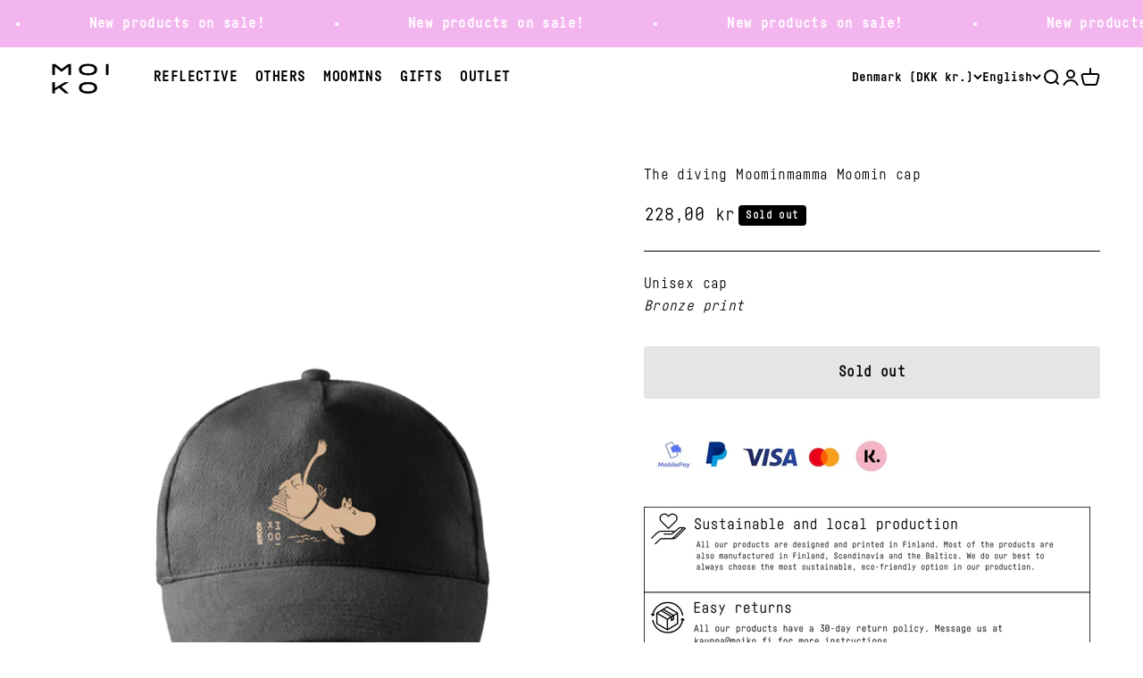

--- FILE ---
content_type: text/html; charset=utf-8
request_url: https://moiko.fi/en-dk/products/sukellus
body_size: 77446
content:
<!doctype html>

<html class="no-js" lang="en" dir="ltr">
  <head>
    <meta charset="utf-8">
    <meta name="viewport" content="width=device-width, initial-scale=1.0, height=device-height, minimum-scale=1.0, maximum-scale=1.0">
    <meta name="theme-color" content="#ffffff">

    <title>The diving Moominmamma Moomin cap - Moiko</title><meta name="description" content="Moominmamma is enjoying the summer, and hops into the water while still wearing her apron. The cap is made of 100% thick cotton twill. The size is adjustable by brass clip. Sponge wash only."><link rel="canonical" href="https://moiko.fi/en-dk/products/sukellus"><link rel="shortcut icon" href="//moiko.fi/cdn/shop/files/Moiko_favicon_2023.png?v=1685959104&width=96">
      <link rel="apple-touch-icon" href="//moiko.fi/cdn/shop/files/Moiko_favicon_2023.png?v=1685959104&width=180"><link rel="preconnect" href="https://cdn.shopify.com">
    <link rel="preconnect" href="https://fonts.shopifycdn.com" crossorigin>
    <link rel="dns-prefetch" href="https://productreviews.shopifycdn.com"><link rel="preload" href="//moiko.fi/cdn/fonts/barlow/barlow_n7.691d1d11f150e857dcbc1c10ef03d825bc378d81.woff2" as="font" type="font/woff2" crossorigin><link rel="preload" href="//moiko.fi/cdn/fonts/barlow/barlow_n5.a193a1990790eba0cc5cca569d23799830e90f07.woff2" as="font" type="font/woff2" crossorigin><meta property="og:type" content="product">
  <meta property="og:title" content="The diving Moominmamma Moomin cap">
  <meta property="product:price:amount" content="228,00">
  <meta property="product:price:currency" content="DKK"><meta property="og:image" content="http://moiko.fi/cdn/shop/files/P-53-C1622_0000.png?v=1714643436&width=2048">
  <meta property="og:image:secure_url" content="https://moiko.fi/cdn/shop/files/P-53-C1622_0000.png?v=1714643436&width=2048">
  <meta property="og:image:width" content="1275">
  <meta property="og:image:height" content="1700"><meta property="og:description" content="Moominmamma is enjoying the summer, and hops into the water while still wearing her apron. The cap is made of 100% thick cotton twill. The size is adjustable by brass clip. Sponge wash only."><meta property="og:url" content="https://moiko.fi/en-dk/products/sukellus">
<meta property="og:site_name" content="Moiko"><meta name="twitter:card" content="summary"><meta name="twitter:title" content="The diving Moominmamma Moomin cap">
  <meta name="twitter:description" content="Moominmamma is enjoying the summer, and hops into the water while still wearing her apron. 
The cap is made of 100% thick cotton twill. The size is adjustable by brass clip. Sponge wash only. "><meta name="twitter:image" content="https://moiko.fi/cdn/shop/files/P-53-C1622_0000.png?crop=center&height=1200&v=1714643436&width=1200">
  <meta name="twitter:image:alt" content="Sukellus Muumi lippis Musta yksi koko">
  <script type="application/ld+json">
  {
    "@context": "https://schema.org",
    "@type": "Product",
    "productID": 9320846524697,
    "offers": [{
          "@type": "Offer",
          "name": "Black \/ One size",
          "availability":"https://schema.org/OutOfStock",
          "price": 228.0,
          "priceCurrency": "DKK",
          "priceValidUntil": "2026-01-30","sku": "P-53-C1622-0000-onesize","gtin": "6430079228625","url": "https://moiko.fi/en-dk/products/sukellus?variant=48619966529817"
        }
],"brand": {
      "@type": "Brand",
      "name": "Moiko"
    },
    "name": "The diving Moominmamma Moomin cap",
    "description": "Moominmamma is enjoying the summer, and hops into the water while still wearing her apron. \nThe cap is made of 100% thick cotton twill. The size is adjustable by brass clip. Sponge wash only. ",
    "category": "cap",
    "url": "https://moiko.fi/en-dk/products/sukellus",
    "sku": "P-53-C1622-0000-onesize","gtin": "6430079228625","weight": {
        "@type": "QuantitativeValue",
        "unitCode": "kg",
        "value": 0.301
      },"image": {
      "@type": "ImageObject",
      "url": "https://moiko.fi/cdn/shop/files/P-53-C1622_0000.png?v=1714643436&width=1024",
      "image": "https://moiko.fi/cdn/shop/files/P-53-C1622_0000.png?v=1714643436&width=1024",
      "name": "Sukellus Muumi lippis Musta yksi koko",
      "width": "1024",
      "height": "1024"
    }
  }
  </script>



  <script type="application/ld+json">
  {
    "@context": "https://schema.org",
    "@type": "BreadcrumbList",
  "itemListElement": [{
      "@type": "ListItem",
      "position": 1,
      "name": "Home",
      "item": "https://moiko.fi"
    },{
          "@type": "ListItem",
          "position": 2,
          "name": "The diving Moominmamma Moomin cap",
          "item": "https://moiko.fi/en-dk/products/sukellus"
        }]
  }
  </script>

<style>@font-face {
    font-family: 'Fabrikat Mono Regular';
    src: url('//moiko.fi/cdn/shop/t/3/assets/font-regular.woff?v=27038025724422346011685973271') format('woff');
    src: url('//moiko.fi/cdn/shop/t/3/assets/font-regular.woff2?v=179877989158625478291685973272') format('woff2');
    font-weight: 400;
    font-style: normal;
    font-display: swap;
  }
  @font-face {
    font-family: 'Fabrikat Mono Bold';
    src: url('//moiko.fi/cdn/shop/t/3/assets/font.woff?v=108595056804095894161685973272') format('woff');
    src: url('//moiko.fi/cdn/shop/t/3/assets/font.woff2?v=92140376638939336281685973273') format('woff2');
    font-weight: 600;
    font-style: normal;
    font-display: swap;
  }/* Typography (heading) */
  @font-face {
  font-family: Barlow;
  font-weight: 700;
  font-style: normal;
  font-display: fallback;
  src: url("//moiko.fi/cdn/fonts/barlow/barlow_n7.691d1d11f150e857dcbc1c10ef03d825bc378d81.woff2") format("woff2"),
       url("//moiko.fi/cdn/fonts/barlow/barlow_n7.4fdbb1cb7da0e2c2f88492243ffa2b4f91924840.woff") format("woff");
}

@font-face {
  font-family: Barlow;
  font-weight: 700;
  font-style: italic;
  font-display: fallback;
  src: url("//moiko.fi/cdn/fonts/barlow/barlow_i7.50e19d6cc2ba5146fa437a5a7443c76d5d730103.woff2") format("woff2"),
       url("//moiko.fi/cdn/fonts/barlow/barlow_i7.47e9f98f1b094d912e6fd631cc3fe93d9f40964f.woff") format("woff");
}

/* Typography (body) */
  @font-face {
  font-family: Barlow;
  font-weight: 500;
  font-style: normal;
  font-display: fallback;
  src: url("//moiko.fi/cdn/fonts/barlow/barlow_n5.a193a1990790eba0cc5cca569d23799830e90f07.woff2") format("woff2"),
       url("//moiko.fi/cdn/fonts/barlow/barlow_n5.ae31c82169b1dc0715609b8cc6a610b917808358.woff") format("woff");
}

@font-face {
  font-family: Barlow;
  font-weight: 500;
  font-style: italic;
  font-display: fallback;
  src: url("//moiko.fi/cdn/fonts/barlow/barlow_i5.714d58286997b65cd479af615cfa9bb0a117a573.woff2") format("woff2"),
       url("//moiko.fi/cdn/fonts/barlow/barlow_i5.0120f77e6447d3b5df4bbec8ad8c2d029d87fb21.woff") format("woff");
}

@font-face {
  font-family: Barlow;
  font-weight: 700;
  font-style: normal;
  font-display: fallback;
  src: url("//moiko.fi/cdn/fonts/barlow/barlow_n7.691d1d11f150e857dcbc1c10ef03d825bc378d81.woff2") format("woff2"),
       url("//moiko.fi/cdn/fonts/barlow/barlow_n7.4fdbb1cb7da0e2c2f88492243ffa2b4f91924840.woff") format("woff");
}

@font-face {
  font-family: Barlow;
  font-weight: 700;
  font-style: italic;
  font-display: fallback;
  src: url("//moiko.fi/cdn/fonts/barlow/barlow_i7.50e19d6cc2ba5146fa437a5a7443c76d5d730103.woff2") format("woff2"),
       url("//moiko.fi/cdn/fonts/barlow/barlow_i7.47e9f98f1b094d912e6fd631cc3fe93d9f40964f.woff") format("woff");
}

:root {
    /**
     * ---------------------------------------------------------------------
     * SPACING VARIABLES
     *
     * We are using a spacing inspired from frameworks like Tailwind CSS.
     * ---------------------------------------------------------------------
     */
    --spacing-0-5: 0.125rem; /* 2px */
    --spacing-1: 0.25rem; /* 4px */
    --spacing-1-5: 0.375rem; /* 6px */
    --spacing-2: 0.5rem; /* 8px */
    --spacing-2-5: 0.625rem; /* 10px */
    --spacing-3: 0.75rem; /* 12px */
    --spacing-3-5: 0.875rem; /* 14px */
    --spacing-4: 1rem; /* 16px */
    --spacing-4-5: 1.125rem; /* 18px */
    --spacing-5: 1.25rem; /* 20px */
    --spacing-5-5: 1.375rem; /* 22px */
    --spacing-6: 1.5rem; /* 24px */
    --spacing-6-5: 1.625rem; /* 26px */
    --spacing-7: 1.75rem; /* 28px */
    --spacing-7-5: 1.875rem; /* 30px */
    --spacing-8: 2rem; /* 32px */
    --spacing-8-5: 2.125rem; /* 34px */
    --spacing-9: 2.25rem; /* 36px */
    --spacing-9-5: 2.375rem; /* 38px */
    --spacing-10: 2.5rem; /* 40px */
    --spacing-11: 2.75rem; /* 44px */
    --spacing-12: 3rem; /* 48px */
    --spacing-14: 3.5rem; /* 56px */
    --spacing-16: 4rem; /* 64px */
    --spacing-18: 4.5rem; /* 72px */
    --spacing-20: 5rem; /* 80px */
    --spacing-24: 6rem; /* 96px */
    --spacing-28: 7rem; /* 112px */
    --spacing-32: 8rem; /* 128px */
    --spacing-36: 9rem; /* 144px */
    --spacing-40: 10rem; /* 160px */
    --spacing-44: 11rem; /* 176px */
    --spacing-48: 12rem; /* 192px */
    --spacing-52: 13rem; /* 208px */
    --spacing-56: 14rem; /* 224px */
    --spacing-60: 15rem; /* 240px */
    --spacing-64: 16rem; /* 256px */
    --spacing-72: 18rem; /* 288px */
    --spacing-80: 20rem; /* 320px */
    --spacing-96: 24rem; /* 384px */

    /* Container */
    --container-max-width: 1600px;
    --container-narrow-max-width: 1350px;
    --container-gutter: var(--spacing-5);
    --section-outer-spacing-block: var(--spacing-10);
    --section-inner-max-spacing-block: var(--spacing-9);
    --section-inner-spacing-inline: var(--container-gutter);
    --section-stack-spacing-block: var(--spacing-8);

    /* Grid gutter */
    --grid-gutter: var(--spacing-5);

    /* Product list settings */
    --product-list-row-gap: var(--spacing-8);
    --product-list-column-gap: var(--grid-gutter);

    /* Form settings */
    --input-gap: var(--spacing-2);
    --input-height: 2.625rem;
    --input-padding-inline: var(--spacing-4);

    /* Other sizes */
    --sticky-area-height: calc(var(--sticky-announcement-bar-enabled, 0) * var(--announcement-bar-height, 0px) + var(--sticky-header-enabled, 0) * var(--header-height, 0px));

    /* RTL support */
    --transform-logical-flip: 1;
    --transform-origin-start: left;
    --transform-origin-end: right;

    /**
     * ---------------------------------------------------------------------
     * TYPOGRAPHY
     * ---------------------------------------------------------------------
     */

    /* Font properties */
    --heading-font-family: "Fabrikat Mono Bold", sans-serif;
    --heading-font-weight: 700;
    --heading-font-style: normal;
    --heading-text-transform: normal;
    --heading-letter-spacing: 0.02em;
    --text-font-family: "Fabrikat Mono Regular", sans-serif;
    --text-font-family-bold: "Fabrikat Mono Bold", sans-serif;
    --text-font-weight: 500;
    --text-font-style: normal;
    --text-letter-spacing: 0.025em;

    /* Font sizes */
    --text-h0: 3rem;
    --text-h1: 2.5rem;
    --text-h2: 2rem;
    --text-h3: 1.5rem;
    --text-h4: 1.375rem;
    --text-h5: 1.125rem;
    --text-h6: 1rem;
    --text-xs: 0.6875rem;
    --text-sm: 0.75rem;
    --text-base: 0.875rem;
    --text-lg: 1.125rem;

    /**
     * ---------------------------------------------------------------------
     * COLORS
     * ---------------------------------------------------------------------
     */

    /* Color settings */--accent: 0 0 0;
    --text-primary: 0 0 0;
    --background-primary: 255 255 255;
    --dialog-background: 255 255 255;
    --border-color: var(--text-color, var(--text-primary)) / 0.12;

    /* Button colors */
    --button-background-primary: 0 0 0;
    --button-text-primary: 255 255 255;
    --button-background-secondary: 255 255 255;
    --button-text-secondary: 0 0 0;

    /* Status colors */
    --success-background: 224 244 232;
    --success-text: 0 163 65;
    --warning-background: 255 246 233;
    --warning-text: 255 183 74;
    --error-background: 254 231 231;
    --error-text: 248 58 58;

    /* Product colors */
    --on-sale-text: 248 58 58;
    --on-sale-badge-background: 248 58 58;
    --on-sale-badge-text: 255 255 255;
    --sold-out-badge-background: 0 0 0;
    --sold-out-badge-text: 255 255 255;
    --primary-badge-background: 128 60 238;
    --primary-badge-text: 255 255 255;
    --star-color: 255 183 74;
    --product-card-background: 255 255 255;
    --product-card-text: 26 26 26;

    /* Header colors */
    --header-background: 255 255 255;
    --header-text: 0 0 0;

    /* Footer colors */
    --footer-background: 255 255 255;
    --footer-text: 0 0 0;

    /* Rounded variables (used for border radius) */
    --rounded-xs: 0.0rem;
    --rounded-sm: 0.0rem;
    --rounded: 0.0rem;
    --rounded-lg: 0.0rem;
    --rounded-full: 9999px;

    --rounded-button: 0.25rem;
    --rounded-input: 0.0rem;

    /* Box shadow */
    --shadow-sm: 0 2px 8px rgb(var(--text-primary) / 0.1);
    --shadow: 0 5px 15px rgb(var(--text-primary) / 0.1);
    --shadow-md: 0 5px 30px rgb(var(--text-primary) / 0.1);
    --shadow-block: 0px 18px 50px rgb(var(--text-primary) / 0.1);

    /**
     * ---------------------------------------------------------------------
     * OTHER
     * ---------------------------------------------------------------------
     */

    --cursor-close-svg-url: url(//moiko.fi/cdn/shop/t/3/assets/cursor-close.svg?v=147174565022153725511684504555);
    --cursor-zoom-in-svg-url: url(//moiko.fi/cdn/shop/t/3/assets/cursor-zoom-in.svg?v=154953035094101115921684504552);
    --cursor-zoom-out-svg-url: url(//moiko.fi/cdn/shop/t/3/assets/cursor-zoom-out.svg?v=16155520337305705181684504545);
    --checkmark-svg-url: url(//moiko.fi/cdn/shop/t/3/assets/checkmark.svg?v=77552481021870063511684504552);
  }

  [dir="rtl"]:root {
    /* RTL support */
    --transform-logical-flip: -1;
    --transform-origin-start: right;
    --transform-origin-end: left;
  }

  @media screen and (min-width: 700px) {
    :root {
      /* Typography (font size) */
      --text-h0: 4rem;
      --text-h1: 3rem;
      --text-h2: 2.5rem;
      --text-h3: 2rem;
      --text-h4: 1.625rem;
      --text-h5: 1.25rem;
      --text-h6: 1.125rem;

      --text-xs: 0.75rem;
      --text-sm: 0.875rem;
      --text-base: 1.0rem;
      --text-lg: 1.25rem;

      /* Spacing */
      --container-gutter: 2rem;
      --section-outer-spacing-block: var(--spacing-14);
      --section-inner-max-spacing-block: var(--spacing-10);
      --section-inner-spacing-inline: var(--spacing-12);
      --section-stack-spacing-block: var(--spacing-12);

      /* Grid gutter */
      --grid-gutter: var(--spacing-6);

      /* Product list settings */
      --product-list-row-gap: var(--spacing-12);

      /* Form settings */
      --input-gap: 1rem;
      --input-height: 3.125rem;
      --input-padding-inline: var(--spacing-5);
    }
  }

  @media screen and (min-width: 1000px) {
    :root {
      /* Spacing settings */
      --container-gutter: var(--spacing-12);
      --section-outer-spacing-block: var(--spacing-16);
      --section-inner-max-spacing-block: var(--spacing-14);
      --section-inner-spacing-inline: var(--spacing-16);
      --section-stack-spacing-block: var(--spacing-12);
    }
  }

  @media screen and (min-width: 1150px) {
    :root {
      /* Spacing settings */
      --container-gutter: var(--spacing-12);
      --section-outer-spacing-block: var(--spacing-16);
      --section-inner-max-spacing-block: var(--spacing-14);
      --section-inner-spacing-inline: var(--spacing-16);
      --section-stack-spacing-block: var(--spacing-12);
    }
  }

  @media screen and (min-width: 1400px) {
    :root {
      /* Typography (font size) */
      --text-h0: 5rem;
      --text-h1: 3.75rem;
      --text-h2: 3rem;
      --text-h3: 2.25rem;
      --text-h4: 2rem;
      --text-h5: 1.5rem;
      --text-h6: 1.25rem;

      --section-outer-spacing-block: var(--spacing-20);
      --section-inner-max-spacing-block: var(--spacing-16);
      --section-inner-spacing-inline: var(--spacing-18);
    }
  }

  @media screen and (min-width: 1600px) {
    :root {
      --section-outer-spacing-block: var(--spacing-20);
      --section-inner-max-spacing-block: var(--spacing-18);
      --section-inner-spacing-inline: var(--spacing-20);
    }
  }

  /**
   * ---------------------------------------------------------------------
   * LIQUID DEPENDANT CSS
   *
   * Our main CSS is Liquid free, but some very specific features depend on
   * theme settings, so we have them here
   * ---------------------------------------------------------------------
   */@media screen and (pointer: fine) {
        .button:not([disabled]):hover, .btn:not([disabled]):hover, .shopify-payment-button__button--unbranded:not([disabled]):hover {
          --button-background-opacity: 0.85;
        }

        .button--subdued:not([disabled]):hover {
          --button-background: var(--text-color) / .05 !important;
        }
      }</style><script>
  document.documentElement.classList.replace('no-js', 'js');

  // This allows to expose several variables to the global scope, to be used in scripts
  window.themeVariables = {
    settings: {
      showPageTransition: true,
      headingApparition: "split_fade",
      pageType: "product",
      moneyFormat: "{{amount_with_comma_separator}} kr",
      moneyWithCurrencyFormat: "{{amount_with_comma_separator}} DKK",
      currencyCodeEnabled: false,
      cartType: "popover",
      showDiscount: true,
      discountMode: "saving"
    },

    strings: {
      accessibilityClose: "Close",
      accessibilityNext: "Next",
      accessibilityPrevious: "Previous",
      addToCartButton: "Add to cart",
      soldOutButton: "Sold out",
      preOrderButton: "Pre-order",
      unavailableButton: "Unavailable",
      closeGallery: "Close gallery",
      zoomGallery: "Zoom",
      errorGallery: "Image cannot be loaded",
      soldOutBadge: "Sold out",
      discountBadge: "Save @@",
      sku: "SKU:",
      searchNoResults: "No results could be found.",
      addOrderNote: "Add order note",
      editOrderNote: "Edit order note",
      shippingEstimatorNoResults: "Sorry, we do not ship to your address.",
      shippingEstimatorOneResult: "There is one shipping rate for your address:",
      shippingEstimatorMultipleResults: "There are several shipping rates for your address:",
      shippingEstimatorError: "One or more error occurred while retrieving shipping rates:"
    },

    breakpoints: {
      'sm': 'screen and (min-width: 700px)',
      'md': 'screen and (min-width: 1000px)',
      'lg': 'screen and (min-width: 1150px)',
      'xl': 'screen and (min-width: 1400px)',

      'sm-max': 'screen and (max-width: 699px)',
      'md-max': 'screen and (max-width: 999px)',
      'lg-max': 'screen and (max-width: 1149px)',
      'xl-max': 'screen and (max-width: 1399px)'
    }
  };window.addEventListener('DOMContentLoaded', () => {
      const isReloaded = (window.performance.navigation && window.performance.navigation.type === 1) || window.performance.getEntriesByType('navigation').map((nav) => nav.type).includes('reload');

      if ('animate' in document.documentElement && window.matchMedia('(prefers-reduced-motion: no-preference)').matches && document.referrer.includes(location.host) && !isReloaded) {
        document.body.animate({opacity: [0, 1]}, {duration: 115, fill: 'forwards'});
      }
    });

    window.addEventListener('pageshow', (event) => {
      document.body.classList.remove('page-transition');

      if (event.persisted) {
        document.body.animate({opacity: [0, 1]}, {duration: 0, fill: 'forwards'});
      }
    });// For detecting native share
  document.documentElement.classList.add(`native-share--${navigator.share ? 'enabled' : 'disabled'}`);// We save the product ID in local storage to be eventually used for recently viewed section
    try {
      const recentlyViewedProducts = new Set(JSON.parse(localStorage.getItem('theme:recently-viewed-products') || '[]'));

      recentlyViewedProducts.delete(9320846524697); // Delete first to re-move the product
      recentlyViewedProducts.add(9320846524697);

      localStorage.setItem('theme:recently-viewed-products', JSON.stringify(Array.from(recentlyViewedProducts.values()).reverse()));
    } catch (e) {
      // Safari in private mode does not allow setting item, we silently fail
    }</script><script type="module" src="//moiko.fi/cdn/shop/t/3/assets/vendor.min.js?v=19330323356122838161684504546"></script>
    <script type="module" src="//moiko.fi/cdn/shop/t/3/assets/theme.js?v=157732658890589225111697008269"></script>
    <script type="module" src="//moiko.fi/cdn/shop/t/3/assets/sections.js?v=149055559283078773471697014565"></script>

    <script>window.performance && window.performance.mark && window.performance.mark('shopify.content_for_header.start');</script><meta name="google-site-verification" content="l-knN2o4Y_qQSWzHMESIcbNtX3haN0iTiuddG7CXniY">
<meta id="shopify-digital-wallet" name="shopify-digital-wallet" content="/75805884697/digital_wallets/dialog">
<meta name="shopify-checkout-api-token" content="05b9a6856faf5f51773b2b3bb019316b">
<meta id="in-context-paypal-metadata" data-shop-id="75805884697" data-venmo-supported="false" data-environment="production" data-locale="en_US" data-paypal-v4="true" data-currency="DKK">
<link rel="alternate" hreflang="x-default" href="https://moiko.fi/products/sukellus">
<link rel="alternate" hreflang="fi" href="https://moiko.fi/products/sukellus">
<link rel="alternate" hreflang="en" href="https://moiko.fi/en/products/sukellus">
<link rel="alternate" hreflang="sv" href="https://moiko.fi/sv/products/sukellus">
<link rel="alternate" hreflang="sv-SE" href="https://moiko.se/products/sukellus">
<link rel="alternate" hreflang="en-SE" href="https://moiko.se/en/products/sukellus">
<link rel="alternate" hreflang="fi-SE" href="https://moiko.se/fi/products/sukellus">
<link rel="alternate" hreflang="en-DK" href="https://moiko.fi/en-dk/products/sukellus">
<link rel="alternate" hreflang="fi-DK" href="https://moiko.fi/fi-dk/products/sukellus">
<link rel="alternate" hreflang="sv-DK" href="https://moiko.fi/sv-dk/products/sukellus">
<link rel="alternate" hreflang="en-DE" href="https://moiko.fi/en-eu/products/sukellus">
<link rel="alternate" hreflang="fi-DE" href="https://moiko.fi/fi-eu/products/sukellus">
<link rel="alternate" hreflang="sv-DE" href="https://moiko.fi/sv-eu/products/sukellus">
<link rel="alternate" hreflang="en-NL" href="https://moiko.fi/en-eu/products/sukellus">
<link rel="alternate" hreflang="fi-NL" href="https://moiko.fi/fi-eu/products/sukellus">
<link rel="alternate" hreflang="sv-NL" href="https://moiko.fi/sv-eu/products/sukellus">
<link rel="alternate" hreflang="en-BE" href="https://moiko.fi/en-eu/products/sukellus">
<link rel="alternate" hreflang="fi-BE" href="https://moiko.fi/fi-eu/products/sukellus">
<link rel="alternate" hreflang="sv-BE" href="https://moiko.fi/sv-eu/products/sukellus">
<link rel="alternate" hreflang="en-AT" href="https://moiko.fi/en-eu/products/sukellus">
<link rel="alternate" hreflang="fi-AT" href="https://moiko.fi/fi-eu/products/sukellus">
<link rel="alternate" hreflang="sv-AT" href="https://moiko.fi/sv-eu/products/sukellus">
<link rel="alternate" hreflang="en-PL" href="https://moiko.fi/en-eu/products/sukellus">
<link rel="alternate" hreflang="fi-PL" href="https://moiko.fi/fi-eu/products/sukellus">
<link rel="alternate" hreflang="sv-PL" href="https://moiko.fi/sv-eu/products/sukellus">
<link rel="alternate" hreflang="en-CZ" href="https://moiko.fi/en-eu/products/sukellus">
<link rel="alternate" hreflang="fi-CZ" href="https://moiko.fi/fi-eu/products/sukellus">
<link rel="alternate" hreflang="sv-CZ" href="https://moiko.fi/sv-eu/products/sukellus">
<link rel="alternate" hreflang="en-HR" href="https://moiko.fi/en-eu/products/sukellus">
<link rel="alternate" hreflang="fi-HR" href="https://moiko.fi/fi-eu/products/sukellus">
<link rel="alternate" hreflang="sv-HR" href="https://moiko.fi/sv-eu/products/sukellus">
<link rel="alternate" hreflang="en-HU" href="https://moiko.fi/en-eu/products/sukellus">
<link rel="alternate" hreflang="fi-HU" href="https://moiko.fi/fi-eu/products/sukellus">
<link rel="alternate" hreflang="sv-HU" href="https://moiko.fi/sv-eu/products/sukellus">
<link rel="alternate" hreflang="en-SI" href="https://moiko.fi/en-eu/products/sukellus">
<link rel="alternate" hreflang="fi-SI" href="https://moiko.fi/fi-eu/products/sukellus">
<link rel="alternate" hreflang="sv-SI" href="https://moiko.fi/sv-eu/products/sukellus">
<link rel="alternate" hreflang="en-SK" href="https://moiko.fi/en-eu/products/sukellus">
<link rel="alternate" hreflang="fi-SK" href="https://moiko.fi/fi-eu/products/sukellus">
<link rel="alternate" hreflang="sv-SK" href="https://moiko.fi/sv-eu/products/sukellus">
<link rel="alternate" hreflang="en-PT" href="https://moiko.fi/en-eu/products/sukellus">
<link rel="alternate" hreflang="fi-PT" href="https://moiko.fi/fi-eu/products/sukellus">
<link rel="alternate" hreflang="sv-PT" href="https://moiko.fi/sv-eu/products/sukellus">
<link rel="alternate" hreflang="en-ES" href="https://moiko.fi/en-eu/products/sukellus">
<link rel="alternate" hreflang="fi-ES" href="https://moiko.fi/fi-eu/products/sukellus">
<link rel="alternate" hreflang="sv-ES" href="https://moiko.fi/sv-eu/products/sukellus">
<link rel="alternate" hreflang="en-LU" href="https://moiko.fi/en-eu/products/sukellus">
<link rel="alternate" hreflang="fi-LU" href="https://moiko.fi/fi-eu/products/sukellus">
<link rel="alternate" hreflang="sv-LU" href="https://moiko.fi/sv-eu/products/sukellus">
<link rel="alternate" hreflang="en-BG" href="https://moiko.fi/en-eu/products/sukellus">
<link rel="alternate" hreflang="fi-BG" href="https://moiko.fi/fi-eu/products/sukellus">
<link rel="alternate" hreflang="sv-BG" href="https://moiko.fi/sv-eu/products/sukellus">
<link rel="alternate" hreflang="en-IT" href="https://moiko.fi/en-eu/products/sukellus">
<link rel="alternate" hreflang="fi-IT" href="https://moiko.fi/fi-eu/products/sukellus">
<link rel="alternate" hreflang="sv-IT" href="https://moiko.fi/sv-eu/products/sukellus">
<link rel="alternate" hreflang="en-FR" href="https://moiko.fi/en-eu/products/sukellus">
<link rel="alternate" hreflang="fi-FR" href="https://moiko.fi/fi-eu/products/sukellus">
<link rel="alternate" hreflang="sv-FR" href="https://moiko.fi/sv-eu/products/sukellus">
<link rel="alternate" hreflang="en-JP" href="https://moiko.fi/en-row/products/sukellus">
<link rel="alternate" hreflang="fi-JP" href="https://moiko.fi/fi-row/products/sukellus">
<link rel="alternate" hreflang="sv-JP" href="https://moiko.fi/sv-row/products/sukellus">
<link rel="alternate" hreflang="en-GB" href="https://moiko.fi/en-row/products/sukellus">
<link rel="alternate" hreflang="fi-GB" href="https://moiko.fi/fi-row/products/sukellus">
<link rel="alternate" hreflang="sv-GB" href="https://moiko.fi/sv-row/products/sukellus">
<link rel="alternate" hreflang="en-NO" href="https://moiko.fi/en-row/products/sukellus">
<link rel="alternate" hreflang="fi-NO" href="https://moiko.fi/fi-row/products/sukellus">
<link rel="alternate" hreflang="sv-NO" href="https://moiko.fi/sv-row/products/sukellus">
<link rel="alternate" hreflang="en-CH" href="https://moiko.fi/en-row/products/sukellus">
<link rel="alternate" hreflang="fi-CH" href="https://moiko.fi/fi-row/products/sukellus">
<link rel="alternate" hreflang="sv-CH" href="https://moiko.fi/sv-row/products/sukellus">
<link rel="alternate" hreflang="en-IS" href="https://moiko.fi/en-row/products/sukellus">
<link rel="alternate" hreflang="fi-IS" href="https://moiko.fi/fi-row/products/sukellus">
<link rel="alternate" hreflang="sv-IS" href="https://moiko.fi/sv-row/products/sukellus">
<link rel="alternate" hreflang="en-EE" href="https://moiko.fi/en-balt/products/sukellus">
<link rel="alternate" hreflang="fi-EE" href="https://moiko.fi/fi-balt/products/sukellus">
<link rel="alternate" hreflang="sv-EE" href="https://moiko.fi/sv-balt/products/sukellus">
<link rel="alternate" hreflang="en-LT" href="https://moiko.fi/en-balt/products/sukellus">
<link rel="alternate" hreflang="fi-LT" href="https://moiko.fi/fi-balt/products/sukellus">
<link rel="alternate" hreflang="sv-LT" href="https://moiko.fi/sv-balt/products/sukellus">
<link rel="alternate" hreflang="en-LV" href="https://moiko.fi/en-balt/products/sukellus">
<link rel="alternate" hreflang="fi-LV" href="https://moiko.fi/fi-balt/products/sukellus">
<link rel="alternate" hreflang="sv-LV" href="https://moiko.fi/sv-balt/products/sukellus">
<link rel="alternate" type="application/json+oembed" href="https://moiko.fi/en-dk/products/sukellus.oembed">
<script async="async" src="/checkouts/internal/preloads.js?locale=en-DK"></script>
<link rel="preconnect" href="https://shop.app" crossorigin="anonymous">
<script async="async" src="https://shop.app/checkouts/internal/preloads.js?locale=en-DK&shop_id=75805884697" crossorigin="anonymous"></script>
<script id="apple-pay-shop-capabilities" type="application/json">{"shopId":75805884697,"countryCode":"FI","currencyCode":"DKK","merchantCapabilities":["supports3DS"],"merchantId":"gid:\/\/shopify\/Shop\/75805884697","merchantName":"Moiko","requiredBillingContactFields":["postalAddress","email","phone"],"requiredShippingContactFields":["postalAddress","email","phone"],"shippingType":"shipping","supportedNetworks":["visa","maestro","masterCard","amex"],"total":{"type":"pending","label":"Moiko","amount":"1.00"},"shopifyPaymentsEnabled":true,"supportsSubscriptions":true}</script>
<script id="shopify-features" type="application/json">{"accessToken":"05b9a6856faf5f51773b2b3bb019316b","betas":["rich-media-storefront-analytics"],"domain":"moiko.fi","predictiveSearch":true,"shopId":75805884697,"locale":"en"}</script>
<script>var Shopify = Shopify || {};
Shopify.shop = "moi-co-oy.myshopify.com";
Shopify.locale = "en";
Shopify.currency = {"active":"DKK","rate":"7.6205526"};
Shopify.country = "DK";
Shopify.theme = {"name":"moiko-impact\/main","id":149831221529,"schema_name":"Impact","schema_version":"4.3.1","theme_store_id":null,"role":"main"};
Shopify.theme.handle = "null";
Shopify.theme.style = {"id":null,"handle":null};
Shopify.cdnHost = "moiko.fi/cdn";
Shopify.routes = Shopify.routes || {};
Shopify.routes.root = "/en-dk/";</script>
<script type="module">!function(o){(o.Shopify=o.Shopify||{}).modules=!0}(window);</script>
<script>!function(o){function n(){var o=[];function n(){o.push(Array.prototype.slice.apply(arguments))}return n.q=o,n}var t=o.Shopify=o.Shopify||{};t.loadFeatures=n(),t.autoloadFeatures=n()}(window);</script>
<script>
  window.ShopifyPay = window.ShopifyPay || {};
  window.ShopifyPay.apiHost = "shop.app\/pay";
  window.ShopifyPay.redirectState = null;
</script>
<script id="shop-js-analytics" type="application/json">{"pageType":"product"}</script>
<script defer="defer" async type="module" src="//moiko.fi/cdn/shopifycloud/shop-js/modules/v2/client.init-shop-cart-sync_BApSsMSl.en.esm.js"></script>
<script defer="defer" async type="module" src="//moiko.fi/cdn/shopifycloud/shop-js/modules/v2/chunk.common_CBoos6YZ.esm.js"></script>
<script type="module">
  await import("//moiko.fi/cdn/shopifycloud/shop-js/modules/v2/client.init-shop-cart-sync_BApSsMSl.en.esm.js");
await import("//moiko.fi/cdn/shopifycloud/shop-js/modules/v2/chunk.common_CBoos6YZ.esm.js");

  window.Shopify.SignInWithShop?.initShopCartSync?.({"fedCMEnabled":true,"windoidEnabled":true});

</script>
<script>
  window.Shopify = window.Shopify || {};
  if (!window.Shopify.featureAssets) window.Shopify.featureAssets = {};
  window.Shopify.featureAssets['shop-js'] = {"shop-cart-sync":["modules/v2/client.shop-cart-sync_DJczDl9f.en.esm.js","modules/v2/chunk.common_CBoos6YZ.esm.js"],"init-fed-cm":["modules/v2/client.init-fed-cm_BzwGC0Wi.en.esm.js","modules/v2/chunk.common_CBoos6YZ.esm.js"],"init-windoid":["modules/v2/client.init-windoid_BS26ThXS.en.esm.js","modules/v2/chunk.common_CBoos6YZ.esm.js"],"init-shop-email-lookup-coordinator":["modules/v2/client.init-shop-email-lookup-coordinator_DFwWcvrS.en.esm.js","modules/v2/chunk.common_CBoos6YZ.esm.js"],"shop-cash-offers":["modules/v2/client.shop-cash-offers_DthCPNIO.en.esm.js","modules/v2/chunk.common_CBoos6YZ.esm.js","modules/v2/chunk.modal_Bu1hFZFC.esm.js"],"shop-button":["modules/v2/client.shop-button_D_JX508o.en.esm.js","modules/v2/chunk.common_CBoos6YZ.esm.js"],"shop-toast-manager":["modules/v2/client.shop-toast-manager_tEhgP2F9.en.esm.js","modules/v2/chunk.common_CBoos6YZ.esm.js"],"avatar":["modules/v2/client.avatar_BTnouDA3.en.esm.js"],"pay-button":["modules/v2/client.pay-button_BuNmcIr_.en.esm.js","modules/v2/chunk.common_CBoos6YZ.esm.js"],"init-shop-cart-sync":["modules/v2/client.init-shop-cart-sync_BApSsMSl.en.esm.js","modules/v2/chunk.common_CBoos6YZ.esm.js"],"shop-login-button":["modules/v2/client.shop-login-button_DwLgFT0K.en.esm.js","modules/v2/chunk.common_CBoos6YZ.esm.js","modules/v2/chunk.modal_Bu1hFZFC.esm.js"],"init-customer-accounts-sign-up":["modules/v2/client.init-customer-accounts-sign-up_TlVCiykN.en.esm.js","modules/v2/client.shop-login-button_DwLgFT0K.en.esm.js","modules/v2/chunk.common_CBoos6YZ.esm.js","modules/v2/chunk.modal_Bu1hFZFC.esm.js"],"init-shop-for-new-customer-accounts":["modules/v2/client.init-shop-for-new-customer-accounts_DrjXSI53.en.esm.js","modules/v2/client.shop-login-button_DwLgFT0K.en.esm.js","modules/v2/chunk.common_CBoos6YZ.esm.js","modules/v2/chunk.modal_Bu1hFZFC.esm.js"],"init-customer-accounts":["modules/v2/client.init-customer-accounts_C0Oh2ljF.en.esm.js","modules/v2/client.shop-login-button_DwLgFT0K.en.esm.js","modules/v2/chunk.common_CBoos6YZ.esm.js","modules/v2/chunk.modal_Bu1hFZFC.esm.js"],"shop-follow-button":["modules/v2/client.shop-follow-button_C5D3XtBb.en.esm.js","modules/v2/chunk.common_CBoos6YZ.esm.js","modules/v2/chunk.modal_Bu1hFZFC.esm.js"],"checkout-modal":["modules/v2/client.checkout-modal_8TC_1FUY.en.esm.js","modules/v2/chunk.common_CBoos6YZ.esm.js","modules/v2/chunk.modal_Bu1hFZFC.esm.js"],"lead-capture":["modules/v2/client.lead-capture_D-pmUjp9.en.esm.js","modules/v2/chunk.common_CBoos6YZ.esm.js","modules/v2/chunk.modal_Bu1hFZFC.esm.js"],"shop-login":["modules/v2/client.shop-login_BmtnoEUo.en.esm.js","modules/v2/chunk.common_CBoos6YZ.esm.js","modules/v2/chunk.modal_Bu1hFZFC.esm.js"],"payment-terms":["modules/v2/client.payment-terms_BHOWV7U_.en.esm.js","modules/v2/chunk.common_CBoos6YZ.esm.js","modules/v2/chunk.modal_Bu1hFZFC.esm.js"]};
</script>
<script>(function() {
  var isLoaded = false;
  function asyncLoad() {
    if (isLoaded) return;
    isLoaded = true;
    var urls = ["https:\/\/woolyfeed-tags.nyc3.cdn.digitaloceanspaces.com\/moi-co-oy.myshopify.com\/8176559559.js?shop=moi-co-oy.myshopify.com"];
    for (var i = 0; i < urls.length; i++) {
      var s = document.createElement('script');
      s.type = 'text/javascript';
      s.async = true;
      s.src = urls[i];
      var x = document.getElementsByTagName('script')[0];
      x.parentNode.insertBefore(s, x);
    }
  };
  if(window.attachEvent) {
    window.attachEvent('onload', asyncLoad);
  } else {
    window.addEventListener('load', asyncLoad, false);
  }
})();</script>
<script id="__st">var __st={"a":75805884697,"offset":7200,"reqid":"c78ecf79-c656-4e17-86be-e64802430f87-1768932779","pageurl":"moiko.fi\/en-dk\/products\/sukellus","u":"351507ec60f5","p":"product","rtyp":"product","rid":9320846524697};</script>
<script>window.ShopifyPaypalV4VisibilityTracking = true;</script>
<script id="captcha-bootstrap">!function(){'use strict';const t='contact',e='account',n='new_comment',o=[[t,t],['blogs',n],['comments',n],[t,'customer']],c=[[e,'customer_login'],[e,'guest_login'],[e,'recover_customer_password'],[e,'create_customer']],r=t=>t.map((([t,e])=>`form[action*='/${t}']:not([data-nocaptcha='true']) input[name='form_type'][value='${e}']`)).join(','),a=t=>()=>t?[...document.querySelectorAll(t)].map((t=>t.form)):[];function s(){const t=[...o],e=r(t);return a(e)}const i='password',u='form_key',d=['recaptcha-v3-token','g-recaptcha-response','h-captcha-response',i],f=()=>{try{return window.sessionStorage}catch{return}},m='__shopify_v',_=t=>t.elements[u];function p(t,e,n=!1){try{const o=window.sessionStorage,c=JSON.parse(o.getItem(e)),{data:r}=function(t){const{data:e,action:n}=t;return t[m]||n?{data:e,action:n}:{data:t,action:n}}(c);for(const[e,n]of Object.entries(r))t.elements[e]&&(t.elements[e].value=n);n&&o.removeItem(e)}catch(o){console.error('form repopulation failed',{error:o})}}const l='form_type',E='cptcha';function T(t){t.dataset[E]=!0}const w=window,h=w.document,L='Shopify',v='ce_forms',y='captcha';let A=!1;((t,e)=>{const n=(g='f06e6c50-85a8-45c8-87d0-21a2b65856fe',I='https://cdn.shopify.com/shopifycloud/storefront-forms-hcaptcha/ce_storefront_forms_captcha_hcaptcha.v1.5.2.iife.js',D={infoText:'Protected by hCaptcha',privacyText:'Privacy',termsText:'Terms'},(t,e,n)=>{const o=w[L][v],c=o.bindForm;if(c)return c(t,g,e,D).then(n);var r;o.q.push([[t,g,e,D],n]),r=I,A||(h.body.append(Object.assign(h.createElement('script'),{id:'captcha-provider',async:!0,src:r})),A=!0)});var g,I,D;w[L]=w[L]||{},w[L][v]=w[L][v]||{},w[L][v].q=[],w[L][y]=w[L][y]||{},w[L][y].protect=function(t,e){n(t,void 0,e),T(t)},Object.freeze(w[L][y]),function(t,e,n,w,h,L){const[v,y,A,g]=function(t,e,n){const i=e?o:[],u=t?c:[],d=[...i,...u],f=r(d),m=r(i),_=r(d.filter((([t,e])=>n.includes(e))));return[a(f),a(m),a(_),s()]}(w,h,L),I=t=>{const e=t.target;return e instanceof HTMLFormElement?e:e&&e.form},D=t=>v().includes(t);t.addEventListener('submit',(t=>{const e=I(t);if(!e)return;const n=D(e)&&!e.dataset.hcaptchaBound&&!e.dataset.recaptchaBound,o=_(e),c=g().includes(e)&&(!o||!o.value);(n||c)&&t.preventDefault(),c&&!n&&(function(t){try{if(!f())return;!function(t){const e=f();if(!e)return;const n=_(t);if(!n)return;const o=n.value;o&&e.removeItem(o)}(t);const e=Array.from(Array(32),(()=>Math.random().toString(36)[2])).join('');!function(t,e){_(t)||t.append(Object.assign(document.createElement('input'),{type:'hidden',name:u})),t.elements[u].value=e}(t,e),function(t,e){const n=f();if(!n)return;const o=[...t.querySelectorAll(`input[type='${i}']`)].map((({name:t})=>t)),c=[...d,...o],r={};for(const[a,s]of new FormData(t).entries())c.includes(a)||(r[a]=s);n.setItem(e,JSON.stringify({[m]:1,action:t.action,data:r}))}(t,e)}catch(e){console.error('failed to persist form',e)}}(e),e.submit())}));const S=(t,e)=>{t&&!t.dataset[E]&&(n(t,e.some((e=>e===t))),T(t))};for(const o of['focusin','change'])t.addEventListener(o,(t=>{const e=I(t);D(e)&&S(e,y())}));const B=e.get('form_key'),M=e.get(l),P=B&&M;t.addEventListener('DOMContentLoaded',(()=>{const t=y();if(P)for(const e of t)e.elements[l].value===M&&p(e,B);[...new Set([...A(),...v().filter((t=>'true'===t.dataset.shopifyCaptcha))])].forEach((e=>S(e,t)))}))}(h,new URLSearchParams(w.location.search),n,t,e,['guest_login'])})(!0,!0)}();</script>
<script integrity="sha256-4kQ18oKyAcykRKYeNunJcIwy7WH5gtpwJnB7kiuLZ1E=" data-source-attribution="shopify.loadfeatures" defer="defer" src="//moiko.fi/cdn/shopifycloud/storefront/assets/storefront/load_feature-a0a9edcb.js" crossorigin="anonymous"></script>
<script crossorigin="anonymous" defer="defer" src="//moiko.fi/cdn/shopifycloud/storefront/assets/shopify_pay/storefront-65b4c6d7.js?v=20250812"></script>
<script data-source-attribution="shopify.dynamic_checkout.dynamic.init">var Shopify=Shopify||{};Shopify.PaymentButton=Shopify.PaymentButton||{isStorefrontPortableWallets:!0,init:function(){window.Shopify.PaymentButton.init=function(){};var t=document.createElement("script");t.src="https://moiko.fi/cdn/shopifycloud/portable-wallets/latest/portable-wallets.en.js",t.type="module",document.head.appendChild(t)}};
</script>
<script data-source-attribution="shopify.dynamic_checkout.buyer_consent">
  function portableWalletsHideBuyerConsent(e){var t=document.getElementById("shopify-buyer-consent"),n=document.getElementById("shopify-subscription-policy-button");t&&n&&(t.classList.add("hidden"),t.setAttribute("aria-hidden","true"),n.removeEventListener("click",e))}function portableWalletsShowBuyerConsent(e){var t=document.getElementById("shopify-buyer-consent"),n=document.getElementById("shopify-subscription-policy-button");t&&n&&(t.classList.remove("hidden"),t.removeAttribute("aria-hidden"),n.addEventListener("click",e))}window.Shopify?.PaymentButton&&(window.Shopify.PaymentButton.hideBuyerConsent=portableWalletsHideBuyerConsent,window.Shopify.PaymentButton.showBuyerConsent=portableWalletsShowBuyerConsent);
</script>
<script data-source-attribution="shopify.dynamic_checkout.cart.bootstrap">document.addEventListener("DOMContentLoaded",(function(){function t(){return document.querySelector("shopify-accelerated-checkout-cart, shopify-accelerated-checkout")}if(t())Shopify.PaymentButton.init();else{new MutationObserver((function(e,n){t()&&(Shopify.PaymentButton.init(),n.disconnect())})).observe(document.body,{childList:!0,subtree:!0})}}));
</script>
<link id="shopify-accelerated-checkout-styles" rel="stylesheet" media="screen" href="https://moiko.fi/cdn/shopifycloud/portable-wallets/latest/accelerated-checkout-backwards-compat.css" crossorigin="anonymous">
<style id="shopify-accelerated-checkout-cart">
        #shopify-buyer-consent {
  margin-top: 1em;
  display: inline-block;
  width: 100%;
}

#shopify-buyer-consent.hidden {
  display: none;
}

#shopify-subscription-policy-button {
  background: none;
  border: none;
  padding: 0;
  text-decoration: underline;
  font-size: inherit;
  cursor: pointer;
}

#shopify-subscription-policy-button::before {
  box-shadow: none;
}

      </style>

<script>window.performance && window.performance.mark && window.performance.mark('shopify.content_for_header.end');</script>
<link href="//moiko.fi/cdn/shop/t/3/assets/theme.css?v=182161569471125885831695037643" rel="stylesheet" type="text/css" media="all" /><script type="text/javascript">
        window.isense_gdpr_privacy_policy_text = "Privacy policy";
        window.isense_gdpr_accept_button_text = "Accept";
        window.isense_gdpr_close_button_text = "Close";
        window.isense_gdpr_reject_button_text = "Decline";
        window.isense_gdpr_change_cookies_text = "Settings";
        window.isense_gdpr_text = "This website uses cookies to make sure you get the best possible user experience.";

        window.isense_gdpr_strict_cookies_checkbox = "Required cookies";
        window.isense_gdpr_strict_cookies_text = "These cookies are necessary for the website to function and cannot be turned off. Such cookies are only set based on actions taken by the user, such as language, currency, login session, privacy settings. You can configure your browser to block these cookies, but this may affect the functionality of our site.";

        window.isense_gdpr_analytics_cookies_checkbox = "Analytics and statistics";
        window.isense_gdpr_analytics_cookies_text = "With the help of these cookies, we can measure visitor traffic and see traffic sources by collecting information in data sets. They also help to understand which products and functions are more popular than others.";

        window.isense_gdpr_marketing_cookies_checkbox = "Marketing and targeting";
        window.isense_gdpr_marketing_cookies_text = "These cookies are usually set by our marketing and advertising partners. They can use them to create an interesting profile and later show you relevant ads. If you do not allow these cookies, you will not see ads targeted to your interests.";

        window.isense_gdpr_functionality_cookies_checkbox = "Functional cookies";
        window.isense_gdpr_functionality_cookies_text = "With the help of these cookies, our website can offer additional functions and personal settings. They may be set by us or by third-party service providers we have placed on our site. If you do not allow these cookies, these or some of these services may not function properly.";

        window.isense_gdpr_popup_header = "Choose the cookies you accept";

        
        window.isense_gdpr_popup_description = "";
        

        window.isense_gdpr_dismiss_button_text = "Close";

        window.isense_gdpr_accept_selected_button_text = "Save";
        window.isense_gdpr_accept_all_button_text = "Accept all";
        window.isense_gdpr_reject_all_button_text = "Decline all";

        window.isense_gdpr_data_collection_text = "* By clicking above, I consent to the collection of my IP address and Email (if registered). For more information, visit <a href='https://moi-co-oy.myshopify.com/pages/gdpr-compliance' target='_blank'>GDPR Compliance</a>";
        
        window.isense_gdpr_cookie__ab = "This cookie is usually provided by Shopify and is used when accessing the admin view of the online store platform.";
        window.isense_gdpr_cookie__orig_referrer = "This cookie is usually provided by Shopify and is used to track landing pages.";
        window.isense_gdpr_cookie_identity_state = "This cookie is usually provided by Shopify and is used for customer authentication.";
        window.isense_gdpr_cookie_identity_customer_account_number = "This cookie is usually provided by Shopify and is used for customer authentication.";
        window.isense_gdpr_cookie__landing_page = "This cookie is usually provided by Shopify and is used to track landing pages.";
        window.isense_gdpr_cookie__secure_session_id = "This cookie is usually provided by Shopify and is used to track a user's session through the multi-step checkout process and keep order, payment and shipping information linked.";
        window.isense_gdpr_cookie_cart = "This cookie is usually provided by Shopify and is used in connection with the Shopping Cart.";
        window.isense_gdpr_cookie_cart_sig = "This cookie is usually provided by Shopify and is used for checkout. It is used to ensure the cart functions properly and the performance of some cart functions.";
        window.isense_gdpr_cookie_cart_ts = "This cookie is usually provided by Shopify and is used for checkout.";
        window.isense_gdpr_cookie_cart_ver = "This cookie is usually provided by Shopify and is used in connection with the Shopping Cart.";
        window.isense_gdpr_cookie_cart_currency = "This cookie is usually provided by Shopify and is set after checkout to ensure that new carts are in the same currency as the last one at checkout.";
        window.isense_gdpr_cookie_tracked_start_checkout = "This cookie is usually provided by Shopify and is used for checkout.";
        window.isense_gdpr_cookie_storefront_digest = "This cookie is usually provided by Shopify and stores a hash of the storefront's password, allowing merchants to preview their storefront when it's password protected.";
        window.isense_gdpr_cookie_checkout_token = "This cookie is usually provided by Shopify and is used in connection with the checkout service.";
        window.isense_gdpr_cookie__shopify_m = "This cookie is usually provided by Shopify and is used to manage customer privacy settings.";
        window.isense_gdpr_cookie__shopify_tm = "This cookie is usually provided by Shopify and is used to manage customer privacy settings.";
        window.isense_gdpr_cookie__shopify_tw = "This cookie is usually provided by Shopify and is used to manage customer privacy settings.";
        window.isense_gdpr_cookie__tracking_consent = "This cookie is usually provided by Shopify and is used to store user preferences if the merchant has set privacy rules for the visitor's district.";
        window.isense_gdpr_cookie_secure_customer_sig = "This cookie is usually provided by Shopify and is used during customer login.";
        window.isense_gdpr_cookie__shopify_y = "This cookie is related to Shopify's analytics software.";
        window.isense_gdpr_cookie_customer_auth_provider = "This cookie is related to Shopify's analytics software.";
        window.isense_gdpr_cookie_customer_auth_session_created_at = "This cookie is related to Shopify's analytics software.";
        window.isense_gdpr_cookie__y = "This cookie is related to Shopify's analytics software.";
        window.isense_gdpr_cookie__shopify_s = "This cookie is related to Shopify's analytics software.";
        window.isense_gdpr_cookie__shopify_fs = "This cookie is related to Shopify's analytics software.";
        window.isense_gdpr_cookie__ga = "This cookie name is associated with Google Universal Analytics";
        window.isense_gdpr_cookie__gid = "This cookie name is associated with Google Universal Analytics";
        window.isense_gdpr_cookie__gat = "This cookie name is associated with Google Universal Analytics";
        window.isense_gdpr_cookie__shopify_sa_t = "This cookie is related to Shopify's marketing and referral analytics software.";
        window.isense_gdpr_cookie__shopify_sa_p = "This cookie is related to Shopify's marketing and referral analytics software.";
        window.isense_gdpr_cookie_IDE = "This domain is owned by Doubleclick (Google). The business is: Double Click is Google's real-time bid advertising exchange";
        window.isense_gdpr_cookie__s = "This cookie is related to Shopify's analytics software.";
        window.isense_gdpr_cookie_GPS = "This cookie is related to YouTube, which collects user data through videos embedded on websites, which is combined with profile data of other Google services to show targeted advertising to web visitors on many of their own and other websites.";
        window.isense_gdpr_cookie_PREF = "Advertising partners can use this cookie set by Google or Doubleclick to create a profile of interests to display relevant ads on other sites.";
        window.isense_gdpr_cookie_BizoID = "This is a Microsoft MSN first-party cookie that enables user-based content.";
        window.isense_gdpr_cookie__fbp = "Facebook uses it to offer a series of advertising products, such as real-time bids from third-party advertisers.";
        window.isense_gdpr_cookie___adroll = "This cookie is related to AdRoll";
        window.isense_gdpr_cookie___adroll_v4 = "This cookie is related to AdRoll";
        window.isense_gdpr_cookie___adroll_fpc = "This cookie is related to AdRoll";
        window.isense_gdpr_cookie___ar_v4 = "This cookie is related to AdRoll";
        window.isense_gdpr_cookie_cookieconsent_preferences_disabled = "This cookie is associated with the Consentmo GDPR Compliance application and is used to store the customer's consent.";
        window.isense_gdpr_cookie_cookieconsent_status = "This cookie is associated with the Consentmo GDPR Compliance application and is used to store the customer's consent.";
        window.isense_gdpr_cookie_no_info = "We do not have information about this cookie yet.";

        window.isense_gdpr_cookie__ab_duration = "2 weeks";
        window.isense_gdpr_cookie__orig_referrer_duration = "2 weeks";
        window.isense_gdpr_cookie_identity_state_duration = "1 day";
        window.isense_gdpr_cookie_identity_customer_account_number_duration = "12 weeks";
        window.isense_gdpr_cookie__landing_page_duration = "2 weeks";
        window.isense_gdpr_cookie__secure_session_id_duration = "1 day";
        window.isense_gdpr_cookie_cart_duration = "2 weeks";
        window.isense_gdpr_cookie_cart_sig_duration = "2 weeks";
        window.isense_gdpr_cookie_cart_ts_duration = "2 weeks";
        window.isense_gdpr_cookie_cart_ver_duration = "2 weeks";
        window.isense_gdpr_cookie_cart_currency_duration = "2 weeks";
        window.isense_gdpr_cookie_tracked_start_checkout_duration = "1 year";
        window.isense_gdpr_cookie_storefront_digest_duration = "2 years";
        window.isense_gdpr_cookie_checkout_token_duration = "1 year";
        window.isense_gdpr_cookie__shopify_m_duration = "1 year";
        window.isense_gdpr_cookie__shopify_tm_duration = "30 minutes";
        window.isense_gdpr_cookie__shopify_tw_duration = "2 weeks";
        window.isense_gdpr_cookie__tracking_consent_duration = "1 year";
        window.isense_gdpr_cookie_secure_customer_sig_duration = "1 year";
        window.isense_gdpr_cookie__shopify_y_duration = "1 year";
        window.isense_gdpr_cookie_customer_auth_provider_duration = "1 session";
        window.isense_gdpr_cookie_customer_auth_session_created_at_duration = "1 session";
        window.isense_gdpr_cookie__y_duration = "1 year";
        window.isense_gdpr_cookie__shopify_s_duration = "30 minutes";
        window.isense_gdpr_cookie__shopify_fs_duration = "30 minutes";
        window.isense_gdpr_cookie__ga_duration = "2 years";
        window.isense_gdpr_cookie__gid_duration = "1 day";
        window.isense_gdpr_cookie__gat_duration = "1 minute";
        window.isense_gdpr_cookie__shopify_sa_t_duration = "30 minutes";
        window.isense_gdpr_cookie__shopify_sa_p_duration = "30 minutes";
        window.isense_gdpr_cookie_IDE_duration = "2 years";
        window.isense_gdpr_cookie__s_duration = "30 minutes";
        window.isense_gdpr_cookie_GPS_duration = "1 session";
        window.isense_gdpr_cookie_PREF_duration = "8 months";
        window.isense_gdpr_cookie_BizoID_duration = "1 month";
        window.isense_gdpr_cookie__fbp_duration = "3 months";
        window.isense_gdpr_cookie___adroll_duration = "1 year";
        window.isense_gdpr_cookie___adroll_v4_duration = "1 year";
        window.isense_gdpr_cookie___adroll_fpc_duration = "1 year";
        window.isense_gdpr_cookie___ar_v4_duration = "1 year";
        window.isense_gdpr_cookie_cookieconsent_preferences_disabled_duration = "1 day";
        window.isense_gdpr_cookie_cookieconsent_status_duration = "1 year";
        window.isense_gdpr_cookie_no_info_duration = "unknown";

        window.isense_gdpr_cookie__ab_provider = "Shopify";
        window.isense_gdpr_cookie__orig_referrer_provider = "Shopify";
        window.isense_gdpr_cookie_identity_state_provider = "Shopify";
        window.isense_gdpr_cookie_identity_customer_account_number_provider = "Shopify";
        window.isense_gdpr_cookie__landing_page_provider = "Shopify";
        window.isense_gdpr_cookie__secure_session_id_provider = "Shopify";
        window.isense_gdpr_cookie_cart_provider = "Shopify";
        window.isense_gdpr_cookie_cart_sig_provider = "Shopify";
        window.isense_gdpr_cookie_cart_ts_provider = "Shopify";
        window.isense_gdpr_cookie_cart_ver_provider = "Shopify";
        window.isense_gdpr_cookie_cart_currency_provider = "Shopify";
        window.isense_gdpr_cookie_tracked_start_checkout_provider = "Shopify";
        window.isense_gdpr_cookie_storefront_digest_provider = "Shopify";
        window.isense_gdpr_cookie_checkout_token_provider = "Shopify";
        window.isense_gdpr_cookie__shopify_m_provider = "Shopify";
        window.isense_gdpr_cookie__shopify_tm_provider = "Shopify";
        window.isense_gdpr_cookie__shopify_tw_provider = "Shopify";
        window.isense_gdpr_cookie__tracking_consent_provider = "Shopify";
        window.isense_gdpr_cookie_secure_customer_sig_provider = "Shopify";
        window.isense_gdpr_cookie__shopify_y_provider = "Shopify";
        window.isense_gdpr_cookie_customer_auth_provider_provider = "Shopify";
        window.isense_gdpr_cookie_customer_auth_session_created_at_provider = "Shopify";
        window.isense_gdpr_cookie__y_provider = "Shopify";
        window.isense_gdpr_cookie__shopify_s_provider = "Shopify";
        window.isense_gdpr_cookie__shopify_fs_provider = "Shopify";
        window.isense_gdpr_cookie__ga_provider = "Google Analytics";
        window.isense_gdpr_cookie__gid_provider = "Google Analytics";
        window.isense_gdpr_cookie__gat_provider = "Google Analytics";
        window.isense_gdpr_cookie__shopify_sa_t_provider = "Shopify";
        window.isense_gdpr_cookie__shopify_sa_p_provider = "Shopify";
        window.isense_gdpr_cookie_IDE_provider = "Google DoubleClick";
        window.isense_gdpr_cookie__s_provider = "Shopify";
        window.isense_gdpr_cookie_GPS_provider = "Youtube";
        window.isense_gdpr_cookie_PREF_provider = "Youtube";
        window.isense_gdpr_cookie_BizoID_provider = "LinkedIn";
        window.isense_gdpr_cookie__fbp_provider = "Meta Platforms, Inc.";
        window.isense_gdpr_cookie___adroll_provider = "Adroll Group";
        window.isense_gdpr_cookie___adroll_v4_provider = "Adroll Group";
        window.isense_gdpr_cookie___adroll_fpc_provider = "Adroll Group";
        window.isense_gdpr_cookie___ar_v4_provider = "Adroll Group";
        window.isense_gdpr_cookie_cookieconsent_preferences_disabled_provider = "GDPR/CCPA + Cookie management";
        window.isense_gdpr_cookie_cookieconsent_status_provider = "GDPR/CCPA + Cookie management";
        window.isense_gdpr_cookie_no_info_provider = "unknown";
    </script>
    
  <!-- BEGIN app block: shopify://apps/consentmo-gdpr/blocks/gdpr_cookie_consent/4fbe573f-a377-4fea-9801-3ee0858cae41 -->


<!-- END app block --><!-- BEGIN app block: shopify://apps/klaviyo-email-marketing-sms/blocks/klaviyo-onsite-embed/2632fe16-c075-4321-a88b-50b567f42507 -->












  <script async src="https://static.klaviyo.com/onsite/js/SQcyp2/klaviyo.js?company_id=SQcyp2"></script>
  <script>!function(){if(!window.klaviyo){window._klOnsite=window._klOnsite||[];try{window.klaviyo=new Proxy({},{get:function(n,i){return"push"===i?function(){var n;(n=window._klOnsite).push.apply(n,arguments)}:function(){for(var n=arguments.length,o=new Array(n),w=0;w<n;w++)o[w]=arguments[w];var t="function"==typeof o[o.length-1]?o.pop():void 0,e=new Promise((function(n){window._klOnsite.push([i].concat(o,[function(i){t&&t(i),n(i)}]))}));return e}}})}catch(n){window.klaviyo=window.klaviyo||[],window.klaviyo.push=function(){var n;(n=window._klOnsite).push.apply(n,arguments)}}}}();</script>

  
    <script id="viewed_product">
      if (item == null) {
        var _learnq = _learnq || [];

        var MetafieldReviews = null
        var MetafieldYotpoRating = null
        var MetafieldYotpoCount = null
        var MetafieldLooxRating = null
        var MetafieldLooxCount = null
        var okendoProduct = null
        var okendoProductReviewCount = null
        var okendoProductReviewAverageValue = null
        try {
          // The following fields are used for Customer Hub recently viewed in order to add reviews.
          // This information is not part of __kla_viewed. Instead, it is part of __kla_viewed_reviewed_items
          MetafieldReviews = {};
          MetafieldYotpoRating = null
          MetafieldYotpoCount = null
          MetafieldLooxRating = null
          MetafieldLooxCount = null

          okendoProduct = null
          // If the okendo metafield is not legacy, it will error, which then requires the new json formatted data
          if (okendoProduct && 'error' in okendoProduct) {
            okendoProduct = null
          }
          okendoProductReviewCount = okendoProduct ? okendoProduct.reviewCount : null
          okendoProductReviewAverageValue = okendoProduct ? okendoProduct.reviewAverageValue : null
        } catch (error) {
          console.error('Error in Klaviyo onsite reviews tracking:', error);
        }

        var item = {
          Name: "The diving Moominmamma Moomin cap",
          ProductID: 9320846524697,
          Categories: ["Caps","Collabs","Moomin caps","Moomin fans","Moomin products women","Moomins","Moomins","Muumimamma vai pikku myy","Others","Valmistuville"],
          ImageURL: "https://moiko.fi/cdn/shop/files/P-53-C1622_0000_grande.png?v=1714643436",
          URL: "https://moiko.fi/en-dk/products/sukellus",
          Brand: "Moiko",
          Price: "228,00 kr",
          Value: "228,00",
          CompareAtPrice: "0,00 kr"
        };
        _learnq.push(['track', 'Viewed Product', item]);
        _learnq.push(['trackViewedItem', {
          Title: item.Name,
          ItemId: item.ProductID,
          Categories: item.Categories,
          ImageUrl: item.ImageURL,
          Url: item.URL,
          Metadata: {
            Brand: item.Brand,
            Price: item.Price,
            Value: item.Value,
            CompareAtPrice: item.CompareAtPrice
          },
          metafields:{
            reviews: MetafieldReviews,
            yotpo:{
              rating: MetafieldYotpoRating,
              count: MetafieldYotpoCount,
            },
            loox:{
              rating: MetafieldLooxRating,
              count: MetafieldLooxCount,
            },
            okendo: {
              rating: okendoProductReviewAverageValue,
              count: okendoProductReviewCount,
            }
          }
        }]);
      }
    </script>
  




  <script>
    window.klaviyoReviewsProductDesignMode = false
  </script>







<!-- END app block --><!-- BEGIN app block: shopify://apps/easy-tag-gtm-data-layer/blocks/datalayer-embed-block/be308f3f-c82d-4290-b187-8561d4a8782a --><script>(function(w, d) {var f = d.getElementsByTagName('script')[0];var s = d.createElement('script');s.async = true;s.src = "https:\/\/cdn.shopify.com\/extensions\/9d4b20e8-14f7-4a65-86dc-eaa196dcf826\/2.1.0\/assets\/tidl-2.1.0.min.js";s.onload = function() {window.TAGinstall.init({"data_layer": {"model": "legacy","item_id_selector": "sku|variant_id"},"events":{"device_data":true,"user_data":true,"cart_data":true,"collections":true,"product_click":true,"product":true,"add_to_cart":true,"remove_from_cart":true,"login":true,"register":true,"search":true},"currency":"DKK","gtm_container_id":"GTM-WWMM3RH",}, {
   "_internal": {},"contextData": {"page": {"type":"product"}
   },"cartData" : {"pageType":"product","items": [],"total":0.0,"currency":"DKK"},"productData": {"currency":"DKK","items": [{"name":"The diving Moominmamma Moomin cap","brand":"Moiko","category":"cap","variant":"Black \/ One size","sku":"P-53-C1622-0000-onesize","barcode":"6430079228625","price":228.0,"compare_at_price":0.0,"product_id":"9320846524697","variant_id":"48619966529817","image":"\/\/moiko.fi\/cdn\/shop\/files\/P-53-C1622_0000.png?v=1714643436",
"handle":"sukellus"}]
       }});


    };
    f.parentNode.insertBefore(s, f);
})(window, document);
</script>
<!-- Google Tag Manager -->
<script>(function(w,d,s,l,i){w[l]=w[l]||[];w[l].push({'gtm.start':
new Date().getTime(),event:'gtm.js'});var f=d.getElementsByTagName(s)[0],
j=d.createElement(s),dl=l!='dataLayer'?'&l='+l:'';j.async=true;j.src=
'https://www.googletagmanager.com/gtm.js?id='+i+dl;f.parentNode.insertBefore(j,f);
})(window,document,'script','dataLayer','GTM-WWMM3RH');</script>
<!-- End Google Tag Manager -->

<!-- END app block --><!-- BEGIN app block: shopify://apps/eg-auto-add-to-cart/blocks/app-embed/0f7d4f74-1e89-4820-aec4-6564d7e535d2 -->










  
    <script
      async
      type="text/javascript"
      src="https://cdn.506.io/eg/script.js?shop=moi-co-oy.myshopify.com&v=7"
    ></script>
  



  <meta id="easygift-shop" itemid="c2hvcF8kXzE3Njg5MzI3ODA=" content="{&quot;isInstalled&quot;:true,&quot;installedOn&quot;:&quot;2025-12-04T09:33:17.706Z&quot;,&quot;appVersion&quot;:&quot;3.0&quot;,&quot;subscriptionName&quot;:&quot;Standard&quot;,&quot;cartAnalytics&quot;:true,&quot;freeTrialEndsOn&quot;:null,&quot;settings&quot;:{&quot;reminderBannerStyle&quot;:{&quot;position&quot;:{&quot;horizontal&quot;:&quot;right&quot;,&quot;vertical&quot;:&quot;bottom&quot;},&quot;closingMode&quot;:&quot;doNotAutoClose&quot;,&quot;cssStyles&quot;:&quot;&quot;,&quot;displayAfter&quot;:5,&quot;headerText&quot;:&quot;&quot;,&quot;imageUrl&quot;:null,&quot;primaryColor&quot;:&quot;#000000&quot;,&quot;reshowBannerAfter&quot;:&quot;everyNewSession&quot;,&quot;selfcloseAfter&quot;:5,&quot;showImage&quot;:false,&quot;subHeaderText&quot;:&quot;&quot;},&quot;addedItemIdentifier&quot;:&quot;_Gifted&quot;,&quot;ignoreOtherAppLineItems&quot;:null,&quot;customVariantsInfoLifetimeMins&quot;:1440,&quot;redirectPath&quot;:null,&quot;ignoreNonStandardCartRequests&quot;:false,&quot;bannerStyle&quot;:{&quot;position&quot;:{&quot;horizontal&quot;:&quot;right&quot;,&quot;vertical&quot;:&quot;bottom&quot;},&quot;cssStyles&quot;:null,&quot;primaryColor&quot;:&quot;#000000&quot;},&quot;themePresetId&quot;:null,&quot;notificationStyle&quot;:{&quot;position&quot;:{&quot;horizontal&quot;:null,&quot;vertical&quot;:null},&quot;cssStyles&quot;:null,&quot;duration&quot;:null,&quot;hasCustomizations&quot;:false,&quot;primaryColor&quot;:null},&quot;fetchCartData&quot;:false,&quot;useLocalStorage&quot;:{&quot;enabled&quot;:false,&quot;expiryMinutes&quot;:null},&quot;popupStyle&quot;:{&quot;addButtonText&quot;:null,&quot;closeModalOutsideClick&quot;:true,&quot;cssStyles&quot;:null,&quot;dismissButtonText&quot;:null,&quot;hasCustomizations&quot;:false,&quot;imageUrl&quot;:null,&quot;outOfStockButtonText&quot;:null,&quot;primaryColor&quot;:null,&quot;secondaryColor&quot;:null,&quot;showProductLink&quot;:false,&quot;subscriptionLabel&quot;:null},&quot;refreshAfterBannerClick&quot;:false,&quot;disableReapplyRules&quot;:false,&quot;disableReloadOnFailedAddition&quot;:false,&quot;autoReloadCartPage&quot;:false,&quot;ajaxRedirectPath&quot;:null,&quot;allowSimultaneousRequests&quot;:false,&quot;applyRulesOnCheckout&quot;:false,&quot;enableCartCtrlOverrides&quot;:true,&quot;scriptSettings&quot;:{&quot;branding&quot;:{&quot;removalRequestSent&quot;:null,&quot;show&quot;:false},&quot;productPageRedirection&quot;:{&quot;enabled&quot;:false,&quot;products&quot;:[],&quot;redirectionURL&quot;:&quot;\/&quot;},&quot;debugging&quot;:{&quot;enabled&quot;:false,&quot;enabledOn&quot;:null,&quot;stringifyObj&quot;:false},&quot;customCSS&quot;:null,&quot;decodePayload&quot;:false,&quot;delayUpdates&quot;:2000,&quot;enableBuyNowInterceptions&quot;:false,&quot;fetchCartDataBeforeRequest&quot;:false,&quot;fetchProductInfoFromSavedDomain&quot;:false,&quot;hideAlertsOnFrontend&quot;:false,&quot;hideGiftedPropertyText&quot;:false,&quot;removeEGPropertyFromSplitActionLineItems&quot;:false,&quot;removeProductsAddedFromExpiredRules&quot;:false,&quot;useFinalPrice&quot;:false}},&quot;translations&quot;:{&quot;sv&quot;:{&quot;reminderBannerStyle&quot;:{&quot;headerText&quot;:&quot;Don&#39;t miss this!&quot;,&quot;subHeaderText&quot;:&quot;&quot;,&quot;imageUrl&quot;:&quot;&quot;},&quot;popupStyle&quot;:{&quot;addButtonText&quot;:&quot;Add to cart&quot;,&quot;dismissButtonText&quot;:&quot;Got it!&quot;,&quot;outOfStockButtonText&quot;:&quot;Out of stock&quot;,&quot;subscriptionLabel&quot;:&quot;Subscription product&quot;,&quot;imageUrl&quot;:&quot;&quot;}},&quot;en&quot;:{&quot;reminderBannerStyle&quot;:{&quot;headerText&quot;:&quot;Don&#39;t miss this!&quot;,&quot;subHeaderText&quot;:&quot;&quot;,&quot;imageUrl&quot;:&quot;&quot;},&quot;popupStyle&quot;:{&quot;addButtonText&quot;:&quot;Lägg i varukorgen&quot;,&quot;dismissButtonText&quot;:&quot;Got it!&quot;,&quot;outOfStockButtonText&quot;:&quot;Utsåld&quot;,&quot;subscriptionLabel&quot;:&quot;Moiko club&quot;,&quot;imageUrl&quot;:&quot;&quot;}}},&quot;defaultLocale&quot;:&quot;fi&quot;,&quot;shopDomain&quot;:&quot;moiko.fi&quot;}">


<script defer>
  (async function() {
    try {

      const blockVersion = "v3"
      if (blockVersion != "v3") {
        return
      }

      let metaErrorFlag = false;
      if (metaErrorFlag) {
        return
      }

      // Parse metafields as JSON
      const metafields = {"easygift-rule-6931594228fbd49169aa900a":{"schedule":{"enabled":true,"starts":"2025-12-04T09:40:00Z","ends":"2025-12-12T21:30:00Z"},"trigger":{"productTags":{"targets":[],"collectionInfo":null,"sellingPlan":null},"type":"cartValue","minCartValue":60,"hasUpperCartValue":false,"upperCartValue":null,"products":[],"collections":[],"condition":null,"conditionMin":null,"conditionMax":null,"collectionSellingPlanType":null},"action":{"notification":{"enabled":true,"headerText":"Ilmainen lahja!","subHeaderText":"Saat kolme heijastinta kaupan päälle. Kiitos tilauksesta!","showImage":true,"imageUrl":"https:\/\/cdn.506.io\/eg\/eg_notification_default_512x512.png"},"discount":{"issue":null,"type":"app","id":"gid:\/\/shopify\/DiscountAutomaticNode\/1541719785753","title":"Heijastimet kaupan päälle","createdByEasyGift":true,"easygiftAppDiscount":true,"discountType":"percentage","value":100},"popupOptions":{"headline":null,"subHeadline":null,"showItemsPrice":false,"showVariantsSeparately":false,"popupDismissable":false,"imageUrl":null,"persistPopup":false,"rewardQuantity":1,"showDiscountedPrice":false,"hideOOSItems":false},"banner":{"enabled":false,"headerText":null,"subHeaderText":null,"showImage":false,"imageUrl":null,"displayAfter":"5","closingMode":"doNotAutoClose","selfcloseAfter":"5","reshowBannerAfter":"everyNewSession","redirectLink":null},"type":"addAutomatically","products":[{"name":"Heijastinsetti - Default Title","variantId":"51728431841561","variantGid":"gid:\/\/shopify\/ProductVariant\/51728431841561","productGid":"gid:\/\/shopify\/Product\/10210175516953","quantity":1,"handle":"heijastinsetti","price":"15.00","alerts":[]}],"limit":1,"preventProductRemoval":false,"addAvailableProducts":false},"targeting":{"link":{"destination":null,"data":null,"cookieLifetime":14},"additionalCriteria":{"geo":{"include":[],"exclude":[]},"type":null,"customerTags":[],"customerTagsExcluded":[],"customerId":[],"orderCount":null,"hasOrderCountMax":false,"orderCountMax":null,"totalSpent":null,"hasTotalSpentMax":false,"totalSpentMax":null},"type":"all"},"settings":{"worksInReverse":true,"runsOncePerSession":false,"preventAddedItemPurchase":false,"showReminderBanner":false},"_id":"6931594228fbd49169aa900a","name":"3 ilmaista heijastinta","store":"6931555bc7927173825e5953","shop":"moi-co-oy","active":true,"translations":{"sv":{"notification":{"headerText":"Gratis present!","subHeaderText":"Du kommer att få tre reflexer med din beställning. Tack för din beställning!","imageUrl":null}},"en":{"notification":{"headerText":"Free gift!","subHeaderText":"You will receive three reflectors with your order. Thank you for your order!","imageUrl":null}}},"createdAt":"2025-12-04T09:49:54.126Z","updatedAt":"2025-12-08T07:53:25.188Z","__v":0}};

      // Process metafields in JavaScript
      let savedRulesArray = [];
      for (const [key, value] of Object.entries(metafields)) {
        if (value) {
          for (const prop in value) {
            // avoiding Object.Keys for performance gain -- no need to make an array of keys.
            savedRulesArray.push(value);
            break;
          }
        }
      }

      const metaTag = document.createElement('meta');
      metaTag.id = 'easygift-rules';
      metaTag.content = JSON.stringify(savedRulesArray);
      metaTag.setAttribute('itemid', 'cnVsZXNfJF8xNzY4OTMyNzgw');

      document.head.appendChild(metaTag);
      } catch (err) {
        
      }
  })();
</script>


  <script
    type="text/javascript"
    defer
  >

    (function () {
      try {
        window.EG_INFO = window.EG_INFO || {};
        var shopInfo = {"isInstalled":true,"installedOn":"2025-12-04T09:33:17.706Z","appVersion":"3.0","subscriptionName":"Standard","cartAnalytics":true,"freeTrialEndsOn":null,"settings":{"reminderBannerStyle":{"position":{"horizontal":"right","vertical":"bottom"},"closingMode":"doNotAutoClose","cssStyles":"","displayAfter":5,"headerText":"","imageUrl":null,"primaryColor":"#000000","reshowBannerAfter":"everyNewSession","selfcloseAfter":5,"showImage":false,"subHeaderText":""},"addedItemIdentifier":"_Gifted","ignoreOtherAppLineItems":null,"customVariantsInfoLifetimeMins":1440,"redirectPath":null,"ignoreNonStandardCartRequests":false,"bannerStyle":{"position":{"horizontal":"right","vertical":"bottom"},"cssStyles":null,"primaryColor":"#000000"},"themePresetId":null,"notificationStyle":{"position":{"horizontal":null,"vertical":null},"cssStyles":null,"duration":null,"hasCustomizations":false,"primaryColor":null},"fetchCartData":false,"useLocalStorage":{"enabled":false,"expiryMinutes":null},"popupStyle":{"addButtonText":null,"closeModalOutsideClick":true,"cssStyles":null,"dismissButtonText":null,"hasCustomizations":false,"imageUrl":null,"outOfStockButtonText":null,"primaryColor":null,"secondaryColor":null,"showProductLink":false,"subscriptionLabel":null},"refreshAfterBannerClick":false,"disableReapplyRules":false,"disableReloadOnFailedAddition":false,"autoReloadCartPage":false,"ajaxRedirectPath":null,"allowSimultaneousRequests":false,"applyRulesOnCheckout":false,"enableCartCtrlOverrides":true,"scriptSettings":{"branding":{"removalRequestSent":null,"show":false},"productPageRedirection":{"enabled":false,"products":[],"redirectionURL":"\/"},"debugging":{"enabled":false,"enabledOn":null,"stringifyObj":false},"customCSS":null,"decodePayload":false,"delayUpdates":2000,"enableBuyNowInterceptions":false,"fetchCartDataBeforeRequest":false,"fetchProductInfoFromSavedDomain":false,"hideAlertsOnFrontend":false,"hideGiftedPropertyText":false,"removeEGPropertyFromSplitActionLineItems":false,"removeProductsAddedFromExpiredRules":false,"useFinalPrice":false}},"translations":{"sv":{"reminderBannerStyle":{"headerText":"Don't miss this!","subHeaderText":"","imageUrl":""},"popupStyle":{"addButtonText":"Add to cart","dismissButtonText":"Got it!","outOfStockButtonText":"Out of stock","subscriptionLabel":"Subscription product","imageUrl":""}},"en":{"reminderBannerStyle":{"headerText":"Don't miss this!","subHeaderText":"","imageUrl":""},"popupStyle":{"addButtonText":"Lägg i varukorgen","dismissButtonText":"Got it!","outOfStockButtonText":"Utsåld","subscriptionLabel":"Moiko club","imageUrl":""}}},"defaultLocale":"fi","shopDomain":"moiko.fi"};
        var productRedirectionEnabled = shopInfo.settings.scriptSettings.productPageRedirection.enabled;
        if (["Unlimited", "Enterprise"].includes(shopInfo.subscriptionName) && productRedirectionEnabled) {
          var products = shopInfo.settings.scriptSettings.productPageRedirection.products;
          if (products.length > 0) {
            var productIds = products.map(function(prod) {
              var productGid = prod.id;
              var productIdNumber = parseInt(productGid.split('/').pop());
              return productIdNumber;
            });
            var productInfo = {"id":9320846524697,"title":"The diving Moominmamma Moomin cap","handle":"sukellus","description":"\u003cp class=\"p1\" data-mce-fragment=\"1\"\u003e\u003cspan class=\"s1\" data-mce-fragment=\"1\"\u003eMoominmamma is enjoying the summer, and hops into the water while still wearing her apron. \u003c\/span\u003e\u003c\/p\u003e\n\u003cp class=\"p2\" data-mce-fragment=\"1\"\u003e\u003cspan class=\"s1\" data-mce-fragment=\"1\"\u003eThe cap is made of 100% thick cotton twill. The size is adjustable by brass clip. Sponge wash only. \u003c\/span\u003e\u003c\/p\u003e","published_at":"2024-05-02T12:56:41+03:00","created_at":"2024-04-20T13:08:57+03:00","vendor":"Moiko","type":"cap","tags":["lippikset","lippikset-muumi","moiko-x-moomin","muumifaneille","muumilippis","muumimamma vai pikku myy","muumituotteet-naiset","Omnibus: Not on sale"],"price":22800,"price_min":22800,"price_max":22800,"available":false,"price_varies":false,"compare_at_price":null,"compare_at_price_min":0,"compare_at_price_max":0,"compare_at_price_varies":false,"variants":[{"id":48619966529817,"title":"Black \/ One size","option1":"Black","option2":"One size","option3":null,"sku":"P-53-C1622-0000-onesize","requires_shipping":true,"taxable":true,"featured_image":{"id":45469549756697,"product_id":9320846524697,"position":1,"created_at":"2024-05-02T12:50:35+03:00","updated_at":"2024-05-02T12:50:36+03:00","alt":"Sukellus Muumi lippis Musta yksi koko","width":1275,"height":1700,"src":"\/\/moiko.fi\/cdn\/shop\/files\/P-53-C1622_0000.png?v=1714643436","variant_ids":[48619966529817]},"available":false,"name":"The diving Moominmamma Moomin cap - Black \/ One size","public_title":"Black \/ One size","options":["Black","One size"],"price":22800,"weight":301,"compare_at_price":null,"inventory_management":"shopify","barcode":"6430079228625","featured_media":{"alt":"Sukellus Muumi lippis Musta yksi koko","id":37963285168409,"position":1,"preview_image":{"aspect_ratio":0.75,"height":1700,"width":1275,"src":"\/\/moiko.fi\/cdn\/shop\/files\/P-53-C1622_0000.png?v=1714643436"}},"requires_selling_plan":false,"selling_plan_allocations":[]}],"images":["\/\/moiko.fi\/cdn\/shop\/files\/P-53-C1622_0000.png?v=1714643436"],"featured_image":"\/\/moiko.fi\/cdn\/shop\/files\/P-53-C1622_0000.png?v=1714643436","options":["Color","Size"],"media":[{"alt":"Sukellus Muumi lippis Musta yksi koko","id":37963285168409,"position":1,"preview_image":{"aspect_ratio":0.75,"height":1700,"width":1275,"src":"\/\/moiko.fi\/cdn\/shop\/files\/P-53-C1622_0000.png?v=1714643436"},"aspect_ratio":0.75,"height":1700,"media_type":"image","src":"\/\/moiko.fi\/cdn\/shop\/files\/P-53-C1622_0000.png?v=1714643436","width":1275}],"requires_selling_plan":false,"selling_plan_groups":[],"content":"\u003cp class=\"p1\" data-mce-fragment=\"1\"\u003e\u003cspan class=\"s1\" data-mce-fragment=\"1\"\u003eMoominmamma is enjoying the summer, and hops into the water while still wearing her apron. \u003c\/span\u003e\u003c\/p\u003e\n\u003cp class=\"p2\" data-mce-fragment=\"1\"\u003e\u003cspan class=\"s1\" data-mce-fragment=\"1\"\u003eThe cap is made of 100% thick cotton twill. The size is adjustable by brass clip. Sponge wash only. \u003c\/span\u003e\u003c\/p\u003e"};
            var isProductInList = productIds.includes(productInfo.id);
            if (isProductInList) {
              var redirectionURL = shopInfo.settings.scriptSettings.productPageRedirection.redirectionURL;
              if (redirectionURL) {
                window.location = redirectionURL;
              }
            }
          }
        }

        

          var rawPriceString = "228,00";
    
          rawPriceString = rawPriceString.trim();
    
          var normalisedPrice;

          function processNumberString(str) {
            // Helper to find the rightmost index of '.', ',' or "'"
            const lastDot = str.lastIndexOf('.');
            const lastComma = str.lastIndexOf(',');
            const lastApostrophe = str.lastIndexOf("'");
            const lastIndex = Math.max(lastDot, lastComma, lastApostrophe);

            // If no punctuation, remove any stray spaces and return
            if (lastIndex === -1) {
              return str.replace(/[.,'\s]/g, '');
            }

            // Extract parts
            const before = str.slice(0, lastIndex).replace(/[.,'\s]/g, '');
            const after = str.slice(lastIndex + 1).replace(/[.,'\s]/g, '');

            // If the after part is 1 or 2 digits, treat as decimal
            if (after.length > 0 && after.length <= 2) {
              return `${before}.${after}`;
            }

            // Otherwise treat as integer with thousands separator removed
            return before + after;
          }

          normalisedPrice = processNumberString(rawPriceString)

          window.EG_INFO["48619966529817"] = {
            "price": `${normalisedPrice}`,
            "presentmentPrices": {
              "edges": [
                {
                  "node": {
                    "price": {
                      "amount": `${normalisedPrice}`,
                      "currencyCode": "DKK"
                    }
                  }
                }
              ]
            },
            "sellingPlanGroups": {
              "edges": [
                
              ]
            },
            "product": {
              "id": "gid://shopify/Product/9320846524697",
              "tags": ["lippikset","lippikset-muumi","moiko-x-moomin","muumifaneille","muumilippis","muumimamma vai pikku myy","muumituotteet-naiset","Omnibus: Not on sale"],
              "collections": {
                "pageInfo": {
                  "hasNextPage": false
                },
                "edges": [
                  
                    {
                      "node": {
                        "id": "gid://shopify/Collection/452304175385"
                      }
                    },
                  
                    {
                      "node": {
                        "id": "gid://shopify/Collection/452303749401"
                      }
                    },
                  
                    {
                      "node": {
                        "id": "gid://shopify/Collection/452304470297"
                      }
                    },
                  
                    {
                      "node": {
                        "id": "gid://shopify/Collection/450415886617"
                      }
                    },
                  
                    {
                      "node": {
                        "id": "gid://shopify/Collection/450415493401"
                      }
                    },
                  
                    {
                      "node": {
                        "id": "gid://shopify/Collection/452304011545"
                      }
                    },
                  
                    {
                      "node": {
                        "id": "gid://shopify/Collection/452505403673"
                      }
                    },
                  
                    {
                      "node": {
                        "id": "gid://shopify/Collection/477447749913"
                      }
                    },
                  
                    {
                      "node": {
                        "id": "gid://shopify/Collection/452505305369"
                      }
                    },
                  
                    {
                      "node": {
                        "id": "gid://shopify/Collection/495726592281"
                      }
                    }
                  
                ]
              }
            },
            "id": "48619966529817",
            "timestamp": 1768932780
          };
        
      } catch(err) {
      return
    }})()
  </script>



<!-- END app block --><!-- BEGIN app block: shopify://apps/rimix-product-badges/blocks/rimix-helper/46f9dcab-fec8-4959-8563-b2334479cd94 -->
    <script id="rm-product-badges-scripts">
        window.RMPB_PLAN ={"name":"Starter","status":"ACTIVE"};
        window.RMPB_PRODUCTBADGES =[{"id":"68dc4a3444afda616b92977c","status":"active","title":"Reflective","editorData":{"badgeType":"text_badge","badgePosition":"inside_image","badgeAlignment":{"desktop":"top_right","mobile":"custom"},"badgePAlignment":{"desktop":"left","mobile":"left"},"badgeAlignmentCustom":{"desktop":{"top":0,"right":0,"bottom":"","left":"","vertical":false,"horizontal":false},"mobile":{"top":"","right":"","bottom":"50","left":0,"vertical":false,"horizontal":false}},"badgeShowOn":["desktop","mobile"],"badgeShowOnPage":["cart","collection","index","list-collections","page","product","search"],"animation":{"badgeAnimation":"none","badgeAnimationRepeat":"infinity","badgeAnimationTimes":5},"url":{"badgeUrl":"","badgeUrlTarget":"_blank"},"badgeTooltipText":{"default":""},"schedule":{"badgeScheduleStart":true,"badgeScheduleEnd":false,"badgeScheduleStartDate":"2025-09-30T20:58:36.435Z","badgeScheduleEndDate":"2025-09-30T20:58:36.436Z","badgeScheduleStartTime":"00:00","badgeScheduleEndTime":"00:00","startDateTime":"2025-09-29T21:00:00.000Z","endDateTime":"2025-09-29T21:00:00.000Z"},"condition":{"badgeApplyTo":["manual"],"badgeProductsManual":[{"id":"gid:\/\/shopify\/Product\/8842035429657","handle":"aakkoset-2-printti","title":"ÅÄÖ printti","imageUrl":"https:\/\/cdn.shopify.com\/s\/files\/1\/0758\/0588\/4697\/files\/ABC2.jpg?v=1697801202","totalVariants":1,"variants":["gid:\/\/shopify\/ProductVariant\/47182254113049"]},{"id":"gid:\/\/shopify\/Product\/8842034807065","handle":"aakkoset-printti","title":"ABC printti","imageUrl":"https:\/\/cdn.shopify.com\/s\/files\/1\/0758\/0588\/4697\/files\/ABC1.png?v=1697802044","totalVariants":1,"variants":["gid:\/\/shopify\/ProductVariant\/47182252409113"]},{"id":"gid:\/\/shopify\/Product\/9884091908377","handle":"abstrakti-printtisetti","title":"Abstrakti printtisetti","imageUrl":"https:\/\/cdn.shopify.com\/s\/files\/1\/0758\/0588\/4697\/files\/102149A7-9887-4E68-BA18-112663BD26AD.jpg?v=1742544944","totalVariants":1,"variants":["gid:\/\/shopify\/ProductVariant\/50548014121241"]},{"id":"gid:\/\/shopify\/Product\/8842028122393","handle":"kirsikka-printti","title":"Kirsikka printti","imageUrl":"https:\/\/cdn.shopify.com\/s\/files\/1\/0758\/0588\/4697\/files\/paratiisi1.jpg?v=1697803122","totalVariants":1,"variants":["gid:\/\/shopify\/ProductVariant\/47182232912153"]},{"id":"gid:\/\/shopify\/Product\/8842028384537","handle":"copy-of-kirsikka-printti","title":"Pioni iso printti","imageUrl":"https:\/\/cdn.shopify.com\/s\/files\/1\/0758\/0588\/4697\/files\/Pioni.jpg?v=1697804171","totalVariants":1,"variants":["gid:\/\/shopify\/ProductVariant\/47182233305369"]},{"id":"gid:\/\/shopify\/Product\/8322109112601","handle":"polku-p-03-c0718","title":"Polku lapaset","imageUrl":"https:\/\/cdn.shopify.com\/s\/files\/1\/0758\/0588\/4697\/products\/P-03-0718_0003.png?v=1697185193","totalVariants":12,"variants":["gid:\/\/shopify\/ProductVariant\/45236391444761","gid:\/\/shopify\/ProductVariant\/45236391477529","gid:\/\/shopify\/ProductVariant\/47158393438489","gid:\/\/shopify\/ProductVariant\/50955983487257","gid:\/\/shopify\/ProductVariant\/50955983520025","gid:\/\/shopify\/ProductVariant\/50955983552793","gid:\/\/shopify\/ProductVariant\/50955983585561","gid:\/\/shopify\/ProductVariant\/50955983618329","gid:\/\/shopify\/ProductVariant\/45236391051545","gid:\/\/shopify\/ProductVariant\/45236391084313","gid:\/\/shopify\/ProductVariant\/45236391117081","gid:\/\/shopify\/ProductVariant\/45236391149849"]},{"id":"gid:\/\/shopify\/Product\/10018816983321","handle":"polku-lapaset-copy","title":"Polku lapaset (kirsikka-malva)","imageUrl":"https:\/\/cdn.shopify.com\/s\/files\/1\/0758\/0588\/4697\/products\/P-03-C0718_3600.png?v=1697185193","totalVariants":4,"variants":["gid:\/\/shopify\/ProductVariant\/51234222801177","gid:\/\/shopify\/ProductVariant\/51234222833945","gid:\/\/shopify\/ProductVariant\/51234222866713","gid:\/\/shopify\/ProductVariant\/51234222899481"]},{"id":"gid:\/\/shopify\/Product\/9884075229465","handle":"apila-pieni-printti-copy","title":"Apila 1 pieni printti","imageUrl":"https:\/\/cdn.shopify.com\/s\/files\/1\/0758\/0588\/4697\/files\/Onnisormikas1.jpg?v=1742544089","totalVariants":1,"variants":["gid:\/\/shopify\/ProductVariant\/50547927023897"]},{"id":"gid:\/\/shopify\/Product\/9888565788953","handle":"apila-2-pieni-printti","title":"Apila 2 pieni printti","imageUrl":"https:\/\/cdn.shopify.com\/s\/files\/1\/0758\/0588\/4697\/files\/Onnisormikas2.jpg?v=1742547288","totalVariants":1,"variants":["gid:\/\/shopify\/ProductVariant\/50570523410713"]},{"id":"gid:\/\/shopify\/Product\/9884075163929","handle":"onni-printti","title":"Apila printti","imageUrl":"https:\/\/cdn.shopify.com\/s\/files\/1\/0758\/0588\/4697\/files\/Onnilapanen.jpg?v=1742544109","totalVariants":1,"variants":["gid:\/\/shopify\/ProductVariant\/50547926565145"]},{"id":"gid:\/\/shopify\/Product\/9888571457817","handle":"apila-pelto","title":"Apilapelto-setti","imageUrl":"https:\/\/cdn.shopify.com\/s\/files\/1\/0758\/0588\/4697\/files\/6DDBB2D5-276C-4F9F-9B03-4E54BE974CC0.jpg?v=1742548225","totalVariants":1,"variants":["gid:\/\/shopify\/ProductVariant\/50570547593497"]},{"id":"gid:\/\/shopify\/Product\/8570458669337","handle":"arki-lapaset","title":"Arki Muumimamma lapaset","imageUrl":"https:\/\/cdn.shopify.com\/s\/files\/1\/0758\/0588\/4697\/files\/P-03-C1354_3665.jpg?v=1693294769","totalVariants":6,"variants":["gid:\/\/shopify\/ProductVariant\/46321590731033","gid:\/\/shopify\/ProductVariant\/46321590763801","gid:\/\/shopify\/ProductVariant\/46321590796569","gid:\/\/shopify\/ProductVariant\/46321590829337","gid:\/\/shopify\/ProductVariant\/46321590894873","gid:\/\/shopify\/ProductVariant\/46321590960409"]},{"id":"gid:\/\/shopify\/Product\/8629274247449","handle":"arki","title":"Arki Muumimamma lapaset","imageUrl":"https:\/\/cdn.shopify.com\/s\/files\/1\/0758\/0588\/4697\/products\/RUOKAAsinkkumusta.png?v=1693376765","totalVariants":3,"variants":["gid:\/\/shopify\/ProductVariant\/46636820594969","gid:\/\/shopify\/ProductVariant\/46636820627737","gid:\/\/shopify\/ProductVariant\/46636820660505"]},{"id":"gid:\/\/shopify\/Product\/8842020880665","handle":"bloom-printti","title":"Bloom printti","imageUrl":"https:\/\/cdn.shopify.com\/s\/files\/1\/0758\/0588\/4697\/files\/Bloom.jpg?v=1697802074","totalVariants":1,"variants":["gid:\/\/shopify\/ProductVariant\/47182219018521"]},{"id":"gid:\/\/shopify\/Product\/9025946419481","handle":"fifi-lippis","title":"Fifi lippis","imageUrl":"https:\/\/cdn.shopify.com\/s\/files\/1\/0758\/0588\/4697\/files\/FIFIlippis5pblack.png?v=1704881179","totalVariants":1,"variants":["gid:\/\/shopify\/ProductVariant\/47750457196825"]},{"id":"gid:\/\/shopify\/Product\/9888874561817","handle":"haisuli-t-paita-1","title":"Haisuli T-paita","imageUrl":"https:\/\/cdn.shopify.com\/s\/files\/1\/0758\/0588\/4697\/files\/Stinkymusta.png?v=1743083925","totalVariants":6,"variants":["gid:\/\/shopify\/ProductVariant\/50571259117849","gid:\/\/shopify\/ProductVariant\/50571259150617","gid:\/\/shopify\/ProductVariant\/50571259183385","gid:\/\/shopify\/ProductVariant\/50571259216153","gid:\/\/shopify\/ProductVariant\/50571259248921","gid:\/\/shopify\/ProductVariant\/50571259281689"]},{"id":"gid:\/\/shopify\/Product\/8842038935833","handle":"heijastava-kalvo","title":"Heijastava kalvo","imageUrl":"https:\/\/cdn.shopify.com\/s\/files\/1\/0758\/0588\/4697\/files\/c653be87-cdf4-413c-807b-83df5c1683bc.jpg?v=1698131179","totalVariants":1,"variants":["gid:\/\/shopify\/ProductVariant\/47182266040601"]},{"id":"gid:\/\/shopify\/Product\/9745118298393","handle":"hello-there","title":"Hello there Muumi kassi","imageUrl":"https:\/\/cdn.shopify.com\/s\/files\/1\/0758\/0588\/4697\/files\/6430079229486.png?v=1730198303","totalVariants":2,"variants":["gid:\/\/shopify\/ProductVariant\/51352700813593","gid:\/\/shopify\/ProductVariant\/49874320621849"]},{"id":"gid:\/\/shopify\/Product\/10097199153433","handle":"hello-there-muumi-kassi","title":"Hello there Muumi kassi","imageUrl":"https:\/\/cdn.shopify.com\/s\/files\/1\/0758\/0588\/4697\/files\/hello_there_blue.png?v=1758005739","totalVariants":1,"variants":["gid:\/\/shopify\/ProductVariant\/51359142445337"]},{"id":"gid:\/\/shopify\/Product\/9747388236057","handle":"hello-there-1","title":"Hello there Muumi lippis","imageUrl":"https:\/\/cdn.shopify.com\/s\/files\/1\/0758\/0588\/4697\/files\/Hellotheremoomincap5Pmoomin80_e23a1b3c-adeb-4264-bb19-cc405c6214de.png?v=1730282205","totalVariants":1,"variants":["gid:\/\/shopify\/ProductVariant\/49879678943513"]},{"id":"gid:\/\/shopify\/Product\/9745117708569","handle":"morko-lippis-2","title":"Hello there Muumi snapback-lippis","imageUrl":"https:\/\/cdn.shopify.com\/s\/files\/1\/0758\/0588\/4697\/files\/HellotherecapsnapbackMoomin80_c5a1853b-f192-40d1-9749-942bbdfe5772.png?v=1730283046","totalVariants":1,"variants":["gid:\/\/shopify\/ProductVariant\/49874318229785"]},{"id":"gid:\/\/shopify\/Product\/8842023665945","handle":"herbarium-iso-printti","title":"Herbarium iso printti","imageUrl":"https:\/\/cdn.shopify.com\/s\/files\/1\/0758\/0588\/4697\/files\/Herbariumt-shirt.jpg?v=1697802516","totalVariants":1,"variants":["gid:\/\/shopify\/ProductVariant\/47182223147289"]},{"id":"gid:\/\/shopify\/Product\/9776310714649","handle":"herbarium-metsanvihrea-kassi","title":"Herbarium kassi","imageUrl":"https:\/\/cdn.shopify.com\/s\/files\/1\/0758\/0588\/4697\/files\/herbariumkassi.png?v=1732530851","totalVariants":1,"variants":["gid:\/\/shopify\/ProductVariant\/49970366251289"]},{"id":"gid:\/\/shopify\/Product\/8842023272729","handle":"herbarium-printti","title":"Herbarium printti","imageUrl":"https:\/\/cdn.shopify.com\/s\/files\/1\/0758\/0588\/4697\/files\/Herbariummittens.jpg?v=1697802641","totalVariants":1,"variants":["gid:\/\/shopify\/ProductVariant\/47182222459161"]},{"id":"gid:\/\/shopify\/Product\/9885745152281","handle":"herkulliset-hedelmat-setti","title":"Herkulliset hedelmät -setti","imageUrl":"https:\/\/cdn.shopify.com\/s\/files\/1\/0758\/0588\/4697\/files\/8E7BCEA1-B8BF-4D25-B586-4638D7510ED2.jpg?v=1742544887","totalVariants":1,"variants":["gid:\/\/shopify\/ProductVariant\/50557602660633"]},{"id":"gid:\/\/shopify\/Product\/8842043097369","handle":"hymy-iso-printti-1","title":"Hymy iso printti","imageUrl":"https:\/\/cdn.shopify.com\/s\/files\/1\/0758\/0588\/4697\/files\/hymytotebag.jpg?v=1697802698","totalVariants":1,"variants":["gid:\/\/shopify\/ProductVariant\/47182281998617"]},{"id":"gid:\/\/shopify\/Product\/8321132069145","handle":"hymy-p-03-c0407","title":"Hymy lapaset","imageUrl":"https:\/\/cdn.shopify.com\/s\/files\/1\/0758\/0588\/4697\/products\/P-03-C0407_0000.png?v=1685353444","totalVariants":8,"variants":["gid:\/\/shopify\/ProductVariant\/45230867382553","gid:\/\/shopify\/ProductVariant\/45230867415321","gid:\/\/shopify\/ProductVariant\/45230867448089","gid:\/\/shopify\/ProductVariant\/46948451778841","gid:\/\/shopify\/ProductVariant\/45230867251481","gid:\/\/shopify\/ProductVariant\/45230867284249","gid:\/\/shopify\/ProductVariant\/45230867317017","gid:\/\/shopify\/ProductVariant\/46948451811609"]},{"id":"gid:\/\/shopify\/Product\/8321136328985","handle":"hymy-p-04-c0407","title":"Hymy lapaset","imageUrl":"https:\/\/cdn.shopify.com\/s\/files\/1\/0758\/0588\/4697\/products\/P-04-C0407_0000.png?v=1685353452","totalVariants":3,"variants":["gid:\/\/shopify\/ProductVariant\/45230901461273","gid:\/\/shopify\/ProductVariant\/45230901494041","gid:\/\/shopify\/ProductVariant\/45230901526809"]},{"id":"gid:\/\/shopify\/Product\/9884074901785","handle":"hymy-iso-printti-copy","title":"Hymy pikku printti","imageUrl":"https:\/\/cdn.shopify.com\/s\/files\/1\/0758\/0588\/4697\/files\/hymytotebag.jpg?v=1697802698","totalVariants":1,"variants":["gid:\/\/shopify\/ProductVariant\/50547925221657"]},{"id":"gid:\/\/shopify\/Product\/8842024026393","handle":"hymy-iso-printti","title":"Hymy printti","imageUrl":"https:\/\/cdn.shopify.com\/s\/files\/1\/0758\/0588\/4697\/files\/hymymittens2.jpg?v=1697802763","totalVariants":2,"variants":["gid:\/\/shopify\/ProductVariant\/47221085667609","gid:\/\/shopify\/ProductVariant\/47221085700377"]},{"id":"gid:\/\/shopify\/Product\/9884096790809","handle":"hymy-printtisetti","title":"Hymy printtisetti","imageUrl":"https:\/\/cdn.shopify.com\/s\/files\/1\/0758\/0588\/4697\/files\/53E09A60-9C9A-4273-9714-C5F5CE7C0F5E.jpg?v=1743062885","totalVariants":1,"variants":["gid:\/\/shopify\/ProductVariant\/50548038205721"]},{"id":"gid:\/\/shopify\/Product\/8629614838041","handle":"hymy","title":"Hymy snapback lippis","imageUrl":"https:\/\/cdn.shopify.com\/s\/files\/1\/0758\/0588\/4697\/files\/P-51-C1488_0000.jpg?v=1693377985","totalVariants":1,"variants":["gid:\/\/shopify\/ProductVariant\/46637965279513"]},{"id":"gid:\/\/shopify\/Product\/8556504776985","handle":"kaipaus-lapaset","title":"Kaipaus lapaset","imageUrl":"https:\/\/cdn.shopify.com\/s\/files\/1\/0758\/0588\/4697\/products\/KAIPAUStuplamauve.png?v=1691758849","totalVariants":12,"variants":["gid:\/\/shopify\/ProductVariant\/49547607671065","gid:\/\/shopify\/ProductVariant\/49547607703833","gid:\/\/shopify\/ProductVariant\/49547607736601","gid:\/\/shopify\/ProductVariant\/49547607769369","gid:\/\/shopify\/ProductVariant\/46226298011929","gid:\/\/shopify\/ProductVariant\/46226298044697","gid:\/\/shopify\/ProductVariant\/46226298077465","gid:\/\/shopify\/ProductVariant\/46948678336793","gid:\/\/shopify\/ProductVariant\/50290045518105","gid:\/\/shopify\/ProductVariant\/50290045550873","gid:\/\/shopify\/ProductVariant\/50290045583641","gid:\/\/shopify\/ProductVariant\/50290045616409"]},{"id":"gid:\/\/shopify\/Product\/8629274050841","handle":"kaipaus","title":"Kaipaus lapaset","imageUrl":"https:\/\/cdn.shopify.com\/s\/files\/1\/0758\/0588\/4697\/files\/KAIPAUS_sinkku_mauve.png?v=1738153634","totalVariants":2,"variants":["gid:\/\/shopify\/ProductVariant\/46636820332825","gid:\/\/shopify\/ProductVariant\/46636820365593"]},{"id":"gid:\/\/shopify\/Product\/8936775352601","handle":"kaipaus-lapaset-1","title":"Kaipaus lapaset","imageUrl":"https:\/\/cdn.shopify.com\/s\/files\/1\/0758\/0588\/4697\/files\/KAIPAUSSinkkumusta_a5e091a0-9d84-4d07-8e8f-d3871bd39e3b.png?v=1700565097","totalVariants":1,"variants":["gid:\/\/shopify\/ProductVariant\/47432591278361"]},{"id":"gid:\/\/shopify\/Product\/9025086325017","handle":"kaipaus-villasekoite-lapaset","title":"Kaipaus villasekoite lapaset","imageUrl":"https:\/\/cdn.shopify.com\/s\/files\/1\/0758\/0588\/4697\/files\/KAIPAUSlapasetvillasekoiteblack.png?v=1704782599","totalVariants":1,"variants":["gid:\/\/shopify\/ProductVariant\/47745879179545"]},{"id":"gid:\/\/shopify\/Product\/9884084601113","handle":"kasviprintti-bundle","title":"Kasviprintti setti","imageUrl":"https:\/\/cdn.shopify.com\/s\/files\/1\/0758\/0588\/4697\/files\/346EB6FD-3F92-4011-9A05-C48880FDC150.jpg?v=1742544984","totalVariants":1,"variants":["gid:\/\/shopify\/ProductVariant\/50547976274201"]},{"id":"gid:\/\/shopify\/Product\/8321138065689","handle":"kivi-p-05-c0042","title":"Kivi kosketusnäyttösormikkaat","imageUrl":"https:\/\/cdn.shopify.com\/s\/files\/1\/0758\/0588\/4697\/products\/P-05-C0042_0000.png?v=1685353735","totalVariants":10,"variants":["gid:\/\/shopify\/ProductVariant\/45230917157145","gid:\/\/shopify\/ProductVariant\/45230917189913","gid:\/\/shopify\/ProductVariant\/45230917222681","gid:\/\/shopify\/ProductVariant\/45230917255449","gid:\/\/shopify\/ProductVariant\/47121718051097","gid:\/\/shopify\/ProductVariant\/45230917320985","gid:\/\/shopify\/ProductVariant\/45230917026073","gid:\/\/shopify\/ProductVariant\/45230917058841","gid:\/\/shopify\/ProductVariant\/45230917091609","gid:\/\/shopify\/ProductVariant\/45230917124377"]},{"id":"gid:\/\/shopify\/Product\/8321131086105","handle":"kivi-p-03-c0023","title":"Kivi lapaset","imageUrl":"https:\/\/cdn.shopify.com\/s\/files\/1\/0758\/0588\/4697\/files\/Kivi_tupla_mokka.png?v=1757675494","totalVariants":14,"variants":["gid:\/\/shopify\/ProductVariant\/51570779750681","gid:\/\/shopify\/ProductVariant\/51282607309081","gid:\/\/shopify\/ProductVariant\/51282607341849","gid:\/\/shopify\/ProductVariant\/51282607374617","gid:\/\/shopify\/ProductVariant\/46651267547417","gid:\/\/shopify\/ProductVariant\/46651267580185","gid:\/\/shopify\/ProductVariant\/46651267612953","gid:\/\/shopify\/ProductVariant\/45230856929561","gid:\/\/shopify\/ProductVariant\/45230856700185","gid:\/\/shopify\/ProductVariant\/45230856732953","gid:\/\/shopify\/ProductVariant\/45230856765721","gid:\/\/shopify\/ProductVariant\/45230856798489","gid:\/\/shopify\/ProductVariant\/51478575513881","gid:\/\/shopify\/ProductVariant\/51478575546649"]},{"id":"gid:\/\/shopify\/Product\/8321135018265","handle":"kivi-p-04-c0023","title":"Kivi lapaset","imageUrl":"https:\/\/cdn.shopify.com\/s\/files\/1\/0758\/0588\/4697\/products\/P-04-C0023_0000.png?v=1685353726","totalVariants":3,"variants":["gid:\/\/shopify\/ProductVariant\/45230890385689","gid:\/\/shopify\/ProductVariant\/45230890418457","gid:\/\/shopify\/ProductVariant\/45230890451225"]},{"id":"gid:\/\/shopify\/Product\/10186826809625","handle":"kivi","title":"Kivi lapaset suomenlampaan villa","imageUrl":"https:\/\/cdn.shopify.com\/s\/files\/1\/0758\/0588\/4697\/files\/kivisuomenlampaanvilla_3018eec4-fcd3-4764-abfd-b8a96e0f70fb.png?v=1763486436","totalVariants":2,"variants":["gid:\/\/shopify\/ProductVariant\/51618096152857","gid:\/\/shopify\/ProductVariant\/51618096185625"]},{"id":"gid:\/\/shopify\/Product\/8321127481625","handle":"kivi-c-17-0535","title":"Kivi lasten pipo","imageUrl":"https:\/\/cdn.shopify.com\/s\/files\/1\/0758\/0588\/4697\/products\/C-17-0535_0000.png?v=1685353699","totalVariants":1,"variants":["gid:\/\/shopify\/ProductVariant\/45230834614553"]},{"id":"gid:\/\/shopify\/Product\/8321139867929","handle":"kivi-p-08-c0042","title":"Kivi sormikkaat","imageUrl":"https:\/\/cdn.shopify.com\/s\/files\/1\/0758\/0588\/4697\/files\/P-08-C0042_0000.png?v=1691495623","totalVariants":4,"variants":["gid:\/\/shopify\/ProductVariant\/45230941405465","gid:\/\/shopify\/ProductVariant\/45230941438233","gid:\/\/shopify\/ProductVariant\/45230941471001","gid:\/\/shopify\/ProductVariant\/45230941503769"]},{"id":"gid:\/\/shopify\/Product\/8842019701017","handle":"koira-1-printti","title":"Koira 1 printti","imageUrl":"https:\/\/cdn.shopify.com\/s\/files\/1\/0758\/0588\/4697\/files\/Leikkimittens2.jpg?v=1697803255","totalVariants":1,"variants":["gid:\/\/shopify\/ProductVariant\/47182216364313"]},{"id":"gid:\/\/shopify\/Product\/8842019864857","handle":"koira-2-printti","title":"Koira 2 printti","imageUrl":"https:\/\/cdn.shopify.com\/s\/files\/1\/0758\/0588\/4697\/files\/Leikkimittens.jpg?v=1697803370","totalVariants":1,"variants":["gid:\/\/shopify\/ProductVariant\/47182216593689"]},{"id":"gid:\/\/shopify\/Product\/9885743251737","handle":"koirasetti","title":"Koirasetti","imageUrl":"https:\/\/cdn.shopify.com\/s\/files\/1\/0758\/0588\/4697\/files\/D3B9624A-A026-4704-9178-6145559D6077.jpg?v=1742544900","totalVariants":1,"variants":["gid:\/\/shopify\/ProductVariant\/50557598925081"]},{"id":"gid:\/\/shopify\/Product\/8842019995929","handle":"koirat-printti","title":"Koirat iso printti","imageUrl":"https:\/\/cdn.shopify.com\/s\/files\/1\/0758\/0588\/4697\/files\/Leikkitotebag.jpg?v=1697803438","totalVariants":1,"variants":["gid:\/\/shopify\/ProductVariant\/47182216724761"]},{"id":"gid:\/\/shopify\/Product\/9888594755865","handle":"kosmista-loistoa-setti","title":"Kosmista loistoa -setti","imageUrl":"https:\/\/cdn.shopify.com\/s\/files\/1\/0758\/0588\/4697\/files\/FA6DB7F4-5A83-4A64-B78C-AD5503B8A391.jpg?v=1742548182","totalVariants":1,"variants":["gid:\/\/shopify\/ProductVariant\/50570628923673"]},{"id":"gid:\/\/shopify\/Product\/8832124223769","handle":"kosmos-printti","title":"Kosmos printti","imageUrl":"https:\/\/cdn.shopify.com\/s\/files\/1\/0758\/0588\/4697\/files\/Kosmosmittens1.jpg?v=1697803575","totalVariants":1,"variants":["gid:\/\/shopify\/ProductVariant\/47150638465305"]},{"id":"gid:\/\/shopify\/Product\/9745118200089","handle":"kuje-4","title":"Kuje Pikku Myy kassi","imageUrl":"https:\/\/cdn.shopify.com\/s\/files\/1\/0758\/0588\/4697\/files\/6430079229509_786bc037-5eab-4008-9130-5c97e0de6494.png?v=1745572626","totalVariants":1,"variants":["gid:\/\/shopify\/ProductVariant\/49874320523545"]},{"id":"gid:\/\/shopify\/Product\/9934661386521","handle":"the-tricster-little-my-tote-bag","title":"Kuje Pikku Myy kassi","imageUrl":"https:\/\/cdn.shopify.com\/s\/files\/1\/0758\/0588\/4697\/files\/trickster_bag_red.jpg?v=1761590727","totalVariants":2,"variants":["gid:\/\/shopify\/ProductVariant\/51352700748057","gid:\/\/shopify\/ProductVariant\/51388839166233"]},{"id":"gid:\/\/shopify\/Product\/8629614936345","handle":"kuje","title":"Kuje Pikku Myy lippis","imageUrl":"https:\/\/cdn.shopify.com\/s\/files\/1\/0758\/0588\/4697\/files\/P-53-C1505_0000.jpg?v=1693376734","totalVariants":1,"variants":["gid:\/\/shopify\/ProductVariant\/46637966164249"]},{"id":"gid:\/\/shopify\/Product\/9885723853081","handle":"kukkasetti","title":"Kukkasetti","imageUrl":"https:\/\/cdn.shopify.com\/s\/files\/1\/0758\/0588\/4697\/files\/474AC468-2631-4DFB-85BE-CD7FD1F62FD5.jpg?v=1742544917","totalVariants":1,"variants":["gid:\/\/shopify\/ProductVariant\/50557541155097"]},{"id":"gid:\/\/shopify\/Product\/8980705411353","handle":"hepat-1","title":"Lasten Hepat-merinolapaset","imageUrl":"https:\/\/cdn.shopify.com\/s\/files\/1\/0758\/0588\/4697\/files\/P-16-C1590_1323.png?v=1702556282","totalVariants":6,"variants":["gid:\/\/shopify\/ProductVariant\/47571247792409","gid:\/\/shopify\/ProductVariant\/47571247825177","gid:\/\/shopify\/ProductVariant\/47571247857945","gid:\/\/shopify\/ProductVariant\/47571247890713","gid:\/\/shopify\/ProductVariant\/47571247923481","gid:\/\/shopify\/ProductVariant\/47571247956249"]},{"id":"gid:\/\/shopify\/Product\/8832058949913","handle":"leijona-printti","title":"Leijona printti","imageUrl":"https:\/\/cdn.shopify.com\/s\/files\/1\/0758\/0588\/4697\/files\/Kingmittens.jpg?v=1697803744","totalVariants":1,"variants":["gid:\/\/shopify\/ProductVariant\/47150331658521"]},{"id":"gid:\/\/shopify\/Product\/8629614772505","handle":"logo","title":"Logo lippis","imageUrl":"https:\/\/cdn.shopify.com\/s\/files\/1\/0758\/0588\/4697\/files\/P-53-C0797_00002.jpg?v=1693377313","totalVariants":1,"variants":["gid:\/\/shopify\/ProductVariant\/46637964820761"]},{"id":"gid:\/\/shopify\/Product\/8321146290457","handle":"logo-p-43-c0797","title":"Logo unisex T-paita","imageUrl":"https:\/\/cdn.shopify.com\/s\/files\/1\/0758\/0588\/4697\/products\/P-43-C0797_0000-1.png?v=1685354132","totalVariants":5,"variants":["gid:\/\/shopify\/ProductVariant\/47122743165209","gid:\/\/shopify\/ProductVariant\/45230988067097","gid:\/\/shopify\/ProductVariant\/45230988099865","gid:\/\/shopify\/ProductVariant\/45230988132633","gid:\/\/shopify\/ProductVariant\/45230988165401"]},{"id":"gid:\/\/shopify\/Product\/9884074672409","handle":"lumi-printti","title":"Lumi printti","imageUrl":"https:\/\/cdn.shopify.com\/s\/files\/1\/0758\/0588\/4697\/files\/Lumi.jpg?v=1742544354","totalVariants":1,"variants":["gid:\/\/shopify\/ProductVariant\/50547921092889"]},{"id":"gid:\/\/shopify\/Product\/9888591053081","handle":"metsanhenki-setti","title":"Metsänhenki-setti","imageUrl":"https:\/\/cdn.shopify.com\/s\/files\/1\/0758\/0588\/4697\/files\/AC7DA591-591B-465F-A43D-48D160A2588E.jpg?v=1742548209","totalVariants":1,"variants":["gid:\/\/shopify\/ProductVariant\/50570610278681"]},{"id":"gid:\/\/shopify\/Product\/8321132364057","handle":"metsaan-p-03-c0409","title":"Metsään lapaset","imageUrl":"https:\/\/cdn.shopify.com\/s\/files\/1\/0758\/0588\/4697\/products\/P-03-C0409_0000.png?v=1685354261","totalVariants":14,"variants":["gid:\/\/shopify\/ProductVariant\/46636821053721","gid:\/\/shopify\/ProductVariant\/46636821086489","gid:\/\/shopify\/ProductVariant\/46636821119257","gid:\/\/shopify\/ProductVariant\/47484482224409","gid:\/\/shopify\/ProductVariant\/47484482257177","gid:\/\/shopify\/ProductVariant\/47484482289945","gid:\/\/shopify\/ProductVariant\/47245829439769","gid:\/\/shopify\/ProductVariant\/47245829472537","gid:\/\/shopify\/ProductVariant\/47245829505305","gid:\/\/shopify\/ProductVariant\/47399318978841","gid:\/\/shopify\/ProductVariant\/45230870823193","gid:\/\/shopify\/ProductVariant\/45230870855961","gid:\/\/shopify\/ProductVariant\/45230870888729","gid:\/\/shopify\/ProductVariant\/46948681810201"]},{"id":"gid:\/\/shopify\/Product\/9884075852057","handle":"moi-do-printti","title":"Moi-Do printti","imageUrl":"https:\/\/cdn.shopify.com\/s\/files\/1\/0758\/0588\/4697\/files\/moido.jpg?v=1742546932","totalVariants":1,"variants":["gid:\/\/shopify\/ProductVariant\/50547933085977"]},{"id":"gid:\/\/shopify\/Product\/8828740698393","handle":"musti","title":"Musti snapback lippis","imageUrl":"https:\/\/cdn.shopify.com\/s\/files\/1\/0758\/0588\/4697\/files\/P-51-C1507_0000.jpg?v=1704879914","totalVariants":1,"variants":["gid:\/\/shopify\/ProductVariant\/47141155537177"]},{"id":"gid:\/\/shopify\/Product\/8629615034649","handle":"muumipappa-ja-meri-lasten-lippis","title":"Muumipappa ja meri Muumi lasten lippis","imageUrl":"https:\/\/cdn.shopify.com\/s\/files\/1\/0758\/0588\/4697\/files\/P-52-C1487_0000.jpg?v=1693377033","totalVariants":1,"variants":["gid:\/\/shopify\/ProductVariant\/46637966360857"]},{"id":"gid:\/\/shopify\/Product\/9745118232857","handle":"morko-17","title":"Mörkö kassi","imageUrl":"https:\/\/cdn.shopify.com\/s\/files\/1\/0758\/0588\/4697\/files\/groke_royal_blue.png?v=1745572947","totalVariants":2,"variants":["gid:\/\/shopify\/ProductVariant\/49874320556313","gid:\/\/shopify\/ProductVariant\/51190197223705"]},{"id":"gid:\/\/shopify\/Product\/10097602658585","handle":"morko-muumi-kassi","title":"Mörkö kassi","imageUrl":"https:\/\/cdn.shopify.com\/s\/files\/1\/0758\/0588\/4697\/files\/morko_musta.png?v=1758006789","totalVariants":1,"variants":["gid:\/\/shopify\/ProductVariant\/51359802491161"]},{"id":"gid:\/\/shopify\/Product\/8629614969113","handle":"morko","title":"Mörkö lippis","imageUrl":"https:\/\/cdn.shopify.com\/s\/files\/1\/0758\/0588\/4697\/products\/P-53-C1508_0000.jpg?v=1693374367","totalVariants":1,"variants":["gid:\/\/shopify\/ProductVariant\/46637966295321"]},{"id":"gid:\/\/shopify\/Product\/8629614641433","handle":"morko-lippis","title":"Mörkö snapback lippis","imageUrl":"https:\/\/cdn.shopify.com\/s\/files\/1\/0758\/0588\/4697\/files\/P-51-C1508_0000.jpg?v=1761468378","totalVariants":1,"variants":["gid:\/\/shopify\/ProductVariant\/46637964558617"]},{"id":"gid:\/\/shopify\/Product\/9884076278041","handle":"niitty-pikku-printti-copy","title":"Niitty pikku printti","imageUrl":"https:\/\/cdn.shopify.com\/s\/files\/1\/0758\/0588\/4697\/files\/Niitty_15476465-5151-4da3-84e2-c0a6ea91320b.jpg?v=1742544373","totalVariants":1,"variants":["gid:\/\/shopify\/ProductVariant\/50547937706265"]},{"id":"gid:\/\/shopify\/Product\/10196980662553","handle":"nipsu-setti","title":"Nipsu-setti","imageUrl":"https:\/\/cdn.shopify.com\/s\/files\/1\/0758\/0588\/4697\/files\/Nimetonmalli_10.png?v=1763588841","totalVariants":6,"variants":["gid:\/\/shopify\/ProductVariant\/51663817048345","gid:\/\/shopify\/ProductVariant\/51663817081113","gid:\/\/shopify\/ProductVariant\/51663817113881","gid:\/\/shopify\/ProductVariant\/51663817146649","gid:\/\/shopify\/ProductVariant\/51663817179417","gid:\/\/shopify\/ProductVariant\/51663817212185"]},{"id":"gid:\/\/shopify\/Product\/8842027761945","handle":"omena-printti","title":"Omena printti","imageUrl":"https:\/\/cdn.shopify.com\/s\/files\/1\/0758\/0588\/4697\/files\/paratiisi3.jpg?v=1697803979","totalVariants":1,"variants":["gid:\/\/shopify\/ProductVariant\/47182232092953"]},{"id":"gid:\/\/shopify\/Product\/9771596644633","handle":"pioni-2","title":"Pioni kassi","imageUrl":"https:\/\/cdn.shopify.com\/s\/files\/1\/0758\/0588\/4697\/files\/pioni.png?v=1732530879","totalVariants":1,"variants":["gid:\/\/shopify\/ProductVariant\/49955736387865"]},{"id":"gid:\/\/shopify\/Product\/8321146028313","handle":"pioni-p-43-c0422","title":"Pioni unisex T-paita","imageUrl":"https:\/\/cdn.shopify.com\/s\/files\/1\/0758\/0588\/4697\/products\/P-43-C0422_0000-1.png?v=1685354718","totalVariants":5,"variants":["gid:\/\/shopify\/ProductVariant\/47122777309465","gid:\/\/shopify\/ProductVariant\/45230987411737","gid:\/\/shopify\/ProductVariant\/45230987444505","gid:\/\/shopify\/ProductVariant\/45230987477273","gid:\/\/shopify\/ProductVariant\/45230987510041"]},{"id":"gid:\/\/shopify\/Product\/8855966974233","handle":"universumi-printti","title":"Planeetat printti","imageUrl":"https:\/\/cdn.shopify.com\/s\/files\/1\/0758\/0588\/4697\/files\/Kosmosmittens2.jpg?v=1697804219","totalVariants":1,"variants":["gid:\/\/shopify\/ProductVariant\/47221147697433"]},{"id":"gid:\/\/shopify\/Product\/8842027139353","handle":"paaryna-printti","title":"Päärynä printti","imageUrl":"https:\/\/cdn.shopify.com\/s\/files\/1\/0758\/0588\/4697\/files\/paratiisi2.jpg?v=1697804032","totalVariants":1,"variants":["gid:\/\/shopify\/ProductVariant\/47182230913305"]},{"id":"gid:\/\/shopify\/Product\/8629615001881","handle":"rekku-lippis","title":"Rekku lippis","imageUrl":"https:\/\/cdn.shopify.com\/s\/files\/1\/0758\/0588\/4697\/files\/P-53-C1509_0000.jpg?v=1693375487","totalVariants":1,"variants":["gid:\/\/shopify\/ProductVariant\/46637966328089"]},{"id":"gid:\/\/shopify\/Product\/8556809879833","handle":"rekku-snapback-lippis","title":"Rekku snapback lippis","imageUrl":"https:\/\/cdn.shopify.com\/s\/files\/1\/0758\/0588\/4697\/files\/P-51-C1509_0000.jpg?v=1692174096","totalVariants":2,"variants":["gid:\/\/shopify\/ProductVariant\/46228416725273","gid:\/\/shopify\/ProductVariant\/46228416790809"]},{"id":"gid:\/\/shopify\/Product\/8629614674201","handle":"ruusu","title":"Ruusu lippis","imageUrl":"https:\/\/cdn.shopify.com\/s\/files\/1\/0758\/0588\/4697\/files\/P-53-C1526_0000.jpg?v=1693375332","totalVariants":1,"variants":["gid:\/\/shopify\/ProductVariant\/46637964591385"]},{"id":"gid:\/\/shopify\/Product\/8832070418713","handle":"safari-printti","title":"Safari printti","imageUrl":"https:\/\/cdn.shopify.com\/s\/files\/1\/0758\/0588\/4697\/files\/Safarimittens1.jpg?v=1697804290","totalVariants":2,"variants":["gid:\/\/shopify\/ProductVariant\/47210728423705","gid:\/\/shopify\/ProductVariant\/47210728456473"]},{"id":"gid:\/\/shopify\/Product\/9775320072473","handle":"seilorit-hattivatti-kassi","title":"Seilorit Hattivatti kassi","imageUrl":"https:\/\/cdn.shopify.com\/s\/files\/1\/0758\/0588\/4697\/files\/TheHattifnattenerselectricitytotebagmoomin.png?v=1732289163","totalVariants":2,"variants":["gid:\/\/shopify\/ProductVariant\/50571256627481","gid:\/\/shopify\/ProductVariant\/49965554368793"]},{"id":"gid:\/\/shopify\/Product\/8321133281561","handle":"herbarium-p-03-c0700","title":"Herbarium lapaset","imageUrl":"https:\/\/cdn.shopify.com\/s\/files\/1\/0758\/0588\/4697\/products\/P-03-C0700_0000.png?v=1685353360","totalVariants":6,"variants":["gid:\/\/shopify\/ProductVariant\/45230875279641","gid:\/\/shopify\/ProductVariant\/45230875148569","gid:\/\/shopify\/ProductVariant\/45230875312409","gid:\/\/shopify\/ProductVariant\/45230875181337","gid:\/\/shopify\/ProductVariant\/45230875345177","gid:\/\/shopify\/ProductVariant\/45230875214105"]},{"id":"gid:\/\/shopify\/Product\/8321127678233","handle":"kamut-c-17-c0714","title":"Kamut lasten pipo","imageUrl":"https:\/\/cdn.shopify.com\/s\/files\/1\/0758\/0588\/4697\/products\/C-17-0714_1323.png?v=1685353544","totalVariants":2,"variants":["gid:\/\/shopify\/ProductVariant\/45230834942233","gid:\/\/shopify\/ProductVariant\/45230834975001"]},{"id":"gid:\/\/shopify\/Product\/8322109407513","handle":"kamut-p-10-c0709","title":"Kamut lasten sormikkaat","imageUrl":"https:\/\/cdn.shopify.com\/s\/files\/1\/0758\/0588\/4697\/products\/P-10-0709_1323.png?v=1685353554","totalVariants":4,"variants":["gid:\/\/shopify\/ProductVariant\/45236392952089","gid:\/\/shopify\/ProductVariant\/45236393017625","gid:\/\/shopify\/ProductVariant\/45236392984857","gid:\/\/shopify\/ProductVariant\/45236393050393"]},{"id":"gid:\/\/shopify\/Product\/9884088795417","handle":"taikametsa-setti","title":"Taikametsä-setti","imageUrl":"https:\/\/cdn.shopify.com\/s\/files\/1\/0758\/0588\/4697\/files\/154ED404-A3BA-4A17-AB4D-670E5578E19D.jpg?v=1742544960","totalVariants":1,"variants":["gid:\/\/shopify\/ProductVariant\/50547999572249"]},{"id":"gid:\/\/shopify\/Product\/8629273985305","handle":"kaiku","title":"Kaiku lapaset","imageUrl":"https:\/\/cdn.shopify.com\/s\/files\/1\/0758\/0588\/4697\/files\/KAIKUSinkkumusta.png?v=1693375814","totalVariants":3,"variants":["gid:\/\/shopify\/ProductVariant\/46636820234521","gid:\/\/shopify\/ProductVariant\/46636820267289","gid:\/\/shopify\/ProductVariant\/46636820300057"]},{"id":"gid:\/\/shopify\/Product\/8629274804505","handle":"kaiku-1","title":"Kaiku premium pipo","imageUrl":"https:\/\/cdn.shopify.com\/s\/files\/1\/0758\/0588\/4697\/products\/KAIKUpipomusta.png?v=1741951175","totalVariants":1,"variants":["gid:\/\/shopify\/ProductVariant\/46636821643545"]},{"id":"gid:\/\/shopify\/Product\/8804792729881","handle":"kaiku-sormikkaat","title":"Kaiku sormikkaat","imageUrl":"https:\/\/cdn.shopify.com\/s\/files\/1\/0758\/0588\/4697\/files\/P-08-C1351_0000.png?v=1696321756","totalVariants":1,"variants":["gid:\/\/shopify\/ProductVariant\/47064580817177"]},{"id":"gid:\/\/shopify\/Product\/10026211967257","handle":"flora-villasekoite-lapaset-copy","title":"Kaiku villasekoite lapaset","imageUrl":"https:\/\/cdn.shopify.com\/s\/files\/1\/0758\/0588\/4697\/files\/6430066855339.png?v=1757416365","totalVariants":3,"variants":["gid:\/\/shopify\/ProductVariant\/51266632352025","gid:\/\/shopify\/ProductVariant\/51266632384793","gid:\/\/shopify\/ProductVariant\/51266632417561"]},{"id":"gid:\/\/shopify\/Product\/8321140949273","handle":"poppoo-p-09-c0045","title":"Poppoo Muumi lasten lapaset","imageUrl":"https:\/\/cdn.shopify.com\/s\/files\/1\/0758\/0588\/4697\/products\/P-09-C0045_0007.png?v=1685354777","totalVariants":2,"variants":["gid:\/\/shopify\/ProductVariant\/45230953201945","gid:\/\/shopify\/ProductVariant\/45230953234713"]},{"id":"gid:\/\/shopify\/Product\/8321127088409","handle":"poppoo-c-17-0055","title":"Poppoo Muumi lasten pipo","imageUrl":"https:\/\/cdn.shopify.com\/s\/files\/1\/0758\/0588\/4697\/products\/C-17-0055_1323.png?v=1685354762","totalVariants":3,"variants":["gid:\/\/shopify\/ProductVariant\/45230832320793","gid:\/\/shopify\/ProductVariant\/45230832255257","gid:\/\/shopify\/ProductVariant\/45230832288025"]},{"id":"gid:\/\/shopify\/Product\/8321127842073","handle":"poppoo-c-18-0359","title":"Poppoo Muumi lasten rukkaset","imageUrl":"https:\/\/cdn.shopify.com\/s\/files\/1\/0758\/0588\/4697\/products\/P-18-C0083_0000.png?v=1685354771","totalVariants":3,"variants":["gid:\/\/shopify\/ProductVariant\/45230836678937","gid:\/\/shopify\/ProductVariant\/45230836711705","gid:\/\/shopify\/ProductVariant\/45230836744473"]},{"id":"gid:\/\/shopify\/Product\/8321131413785","handle":"katti-p-03-c0027","title":"Katti lapaset","imageUrl":"https:\/\/cdn.shopify.com\/s\/files\/1\/0758\/0588\/4697\/files\/Katti_terrakotta_tupla.png?v=1757674752","totalVariants":14,"variants":["gid:\/\/shopify\/ProductVariant\/51281453056281","gid:\/\/shopify\/ProductVariant\/51281453089049","gid:\/\/shopify\/ProductVariant\/51281453121817","gid:\/\/shopify\/ProductVariant\/51281453154585","gid:\/\/shopify\/ProductVariant\/46636821283097","gid:\/\/shopify\/ProductVariant\/46636821315865","gid:\/\/shopify\/ProductVariant\/46636821348633","gid:\/\/shopify\/ProductVariant\/45230860435737","gid:\/\/shopify\/ProductVariant\/45230860534041","gid:\/\/shopify\/ProductVariant\/45230860140825","gid:\/\/shopify\/ProductVariant\/45230860173593","gid:\/\/shopify\/ProductVariant\/45230860206361","gid:\/\/shopify\/ProductVariant\/46948484284697","gid:\/\/shopify\/ProductVariant\/51280326099225"]},{"id":"gid:\/\/shopify\/Product\/8321135411481","handle":"katti-p-04-c0027","title":"Katti lapaset","imageUrl":"https:\/\/cdn.shopify.com\/s\/files\/1\/0758\/0588\/4697\/files\/katti_single_layer_terrakotta.png?v=1762936319","totalVariants":6,"variants":["gid:\/\/shopify\/ProductVariant\/51633613472025","gid:\/\/shopify\/ProductVariant\/51633613504793","gid:\/\/shopify\/ProductVariant\/51633613537561","gid:\/\/shopify\/ProductVariant\/45230892712217","gid:\/\/shopify\/ProductVariant\/45230892744985","gid:\/\/shopify\/ProductVariant\/45230892777753"]},{"id":"gid:\/\/shopify\/Product\/8321140654361","handle":"katti-p-09-c0692","title":"Katti lasten lapaset","imageUrl":"https:\/\/cdn.shopify.com\/s\/files\/1\/0758\/0588\/4697\/products\/P-09-0692_0000.png?v=1685353613","totalVariants":3,"variants":["gid:\/\/shopify\/ProductVariant\/45230949335321","gid:\/\/shopify\/ProductVariant\/45230949368089","gid:\/\/shopify\/ProductVariant\/45230949400857"]},{"id":"gid:\/\/shopify\/Product\/8810713514265","handle":"katti-villasekoite-lapaset","title":"Katti villasekoite lapaset","imageUrl":"https:\/\/cdn.shopify.com\/s\/files\/1\/0758\/0588\/4697\/files\/P-35-C0027_0000.png?v=1696424937","totalVariants":3,"variants":["gid:\/\/shopify\/ProductVariant\/47078529204505","gid:\/\/shopify\/ProductVariant\/49986380005657","gid:\/\/shopify\/ProductVariant\/49986380038425"]},{"id":"gid:\/\/shopify\/Product\/9679935799577","handle":"armas-ja-kamu-lapaset","title":"Armas ja Kamu Muumi lapaset setti","imageUrl":"https:\/\/cdn.shopify.com\/s\/files\/1\/0758\/0588\/4697\/files\/Armas-kamutmittens.png?v=1725537168","totalVariants":16,"variants":["gid:\/\/shopify\/ProductVariant\/49587676512537","gid:\/\/shopify\/ProductVariant\/49587676545305","gid:\/\/shopify\/ProductVariant\/49587676578073","gid:\/\/shopify\/ProductVariant\/49587676610841","gid:\/\/shopify\/ProductVariant\/49587676676377","gid:\/\/shopify\/ProductVariant\/49587676709145","gid:\/\/shopify\/ProductVariant\/49587676741913","gid:\/\/shopify\/ProductVariant\/49587676774681","gid:\/\/shopify\/ProductVariant\/49587676807449","gid:\/\/shopify\/ProductVariant\/49587676840217","gid:\/\/shopify\/ProductVariant\/49587676872985","gid:\/\/shopify\/ProductVariant\/49587676905753","gid:\/\/shopify\/ProductVariant\/49587676938521","gid:\/\/shopify\/ProductVariant\/49587676971289","gid:\/\/shopify\/ProductVariant\/49587677004057","gid:\/\/shopify\/ProductVariant\/49587677036825"]},{"id":"gid:\/\/shopify\/Product\/8321135542553","handle":"armas-p-04-c0034","title":"Armas Muumi lapaset","imageUrl":"https:\/\/cdn.shopify.com\/s\/files\/1\/0758\/0588\/4697\/products\/P-04-C0034_0000.png?v=1685352927","totalVariants":3,"variants":["gid:\/\/shopify\/ProductVariant\/45230893793561","gid:\/\/shopify\/ProductVariant\/45230893826329","gid:\/\/shopify\/ProductVariant\/45230893859097"]},{"id":"gid:\/\/shopify\/Product\/8322108752153","handle":"armas-p-03-c0034","title":"Armas Muumi lapaset","imageUrl":"https:\/\/cdn.shopify.com\/s\/files\/1\/0758\/0588\/4697\/products\/P-03-C0034_0000.png?v=1691133776","totalVariants":8,"variants":["gid:\/\/shopify\/ProductVariant\/45236389413145","gid:\/\/shopify\/ProductVariant\/45236389249305","gid:\/\/shopify\/ProductVariant\/45236389445913","gid:\/\/shopify\/ProductVariant\/45236389314841","gid:\/\/shopify\/ProductVariant\/45236389478681","gid:\/\/shopify\/ProductVariant\/45236389347609","gid:\/\/shopify\/ProductVariant\/46583107453209","gid:\/\/shopify\/ProductVariant\/46583109386521"]},{"id":"gid:\/\/shopify\/Product\/9662552408345","handle":"aikuisten-moikkauslapaset-hei","title":"Aikuisten villasekoitelapaset Hei","imageUrl":"https:\/\/cdn.shopify.com\/s\/files\/1\/0758\/0588\/4697\/files\/Hei-HeiHeimixedblack.png?v=1724386702","totalVariants":6,"variants":["gid:\/\/shopify\/ProductVariant\/49528833933593","gid:\/\/shopify\/ProductVariant\/49528833966361","gid:\/\/shopify\/ProductVariant\/49528833999129","gid:\/\/shopify\/ProductVariant\/49528834031897","gid:\/\/shopify\/ProductVariant\/49528834064665","gid:\/\/shopify\/ProductVariant\/49528834097433"]},{"id":"gid:\/\/shopify\/Product\/9662534287641","handle":"aikuisten-moikkauslapaset-moi-1","title":"Aikuisten villasekoitelapaset Moi","imageUrl":"https:\/\/cdn.shopify.com\/s\/files\/1\/0758\/0588\/4697\/files\/moimoimoiaikuisetmusta.png?v=1724386651","totalVariants":4,"variants":["gid:\/\/shopify\/ProductVariant\/49528799953177","gid:\/\/shopify\/ProductVariant\/49528799985945","gid:\/\/shopify\/ProductVariant\/49528800018713","gid:\/\/shopify\/ProductVariant\/49528800051481"]},{"id":"gid:\/\/shopify\/Product\/9679771500825","handle":"lasten-moikkauslapaset-ja-heijastin","title":"Lasten moikkauslapaset ja heijastin","imageUrl":"https:\/\/cdn.shopify.com\/s\/files\/1\/0758\/0588\/4697\/files\/Moiblackkidsvillalapaset-heijastin.png?v=1725529535","totalVariants":4,"variants":["gid:\/\/shopify\/ProductVariant\/49587336872217","gid:\/\/shopify\/ProductVariant\/49587355713817","gid:\/\/shopify\/ProductVariant\/49587355746585","gid:\/\/shopify\/ProductVariant\/49587355779353"]},{"id":"gid:\/\/shopify\/Product\/9662534222105","handle":"lasten-moikkauslapaset-moi","title":"Lasten villasekoitelapaset Moi","imageUrl":"https:\/\/cdn.shopify.com\/s\/files\/1\/0758\/0588\/4697\/files\/lastenmoimoimoipunainen.png?v=1724394777","totalVariants":4,"variants":["gid:\/\/shopify\/ProductVariant\/49528799756569","gid:\/\/shopify\/ProductVariant\/49528799789337","gid:\/\/shopify\/ProductVariant\/49528799822105","gid:\/\/shopify\/ProductVariant\/49528799854873"]},{"id":"gid:\/\/shopify\/Product\/9679937831193","handle":"hurmuri-ja-vauhti-lapaset","title":"Hurmuri ja Vauhti Muumi lapaset setti","imageUrl":"https:\/\/cdn.shopify.com\/s\/files\/1\/0758\/0588\/4697\/files\/Vauhti-hurmurimittens.png?v=1725537176","totalVariants":12,"variants":["gid:\/\/shopify\/ProductVariant\/49587679363353","gid:\/\/shopify\/ProductVariant\/49587679396121","gid:\/\/shopify\/ProductVariant\/49587679428889","gid:\/\/shopify\/ProductVariant\/49587679461657","gid:\/\/shopify\/ProductVariant\/49587679494425","gid:\/\/shopify\/ProductVariant\/49587679527193","gid:\/\/shopify\/ProductVariant\/49587679559961","gid:\/\/shopify\/ProductVariant\/49587679592729","gid:\/\/shopify\/ProductVariant\/49587679625497","gid:\/\/shopify\/ProductVariant\/49587679658265","gid:\/\/shopify\/ProductVariant\/49587679691033","gid:\/\/shopify\/ProductVariant\/49587679723801"]},{"id":"gid:\/\/shopify\/Product\/8321133543705","handle":"vauhti-p-03-c0707","title":"Vauhti Muumi lapaset","imageUrl":"https:\/\/cdn.shopify.com\/s\/files\/1\/0758\/0588\/4697\/products\/P-03-C0707_0000.png?v=1685355216","totalVariants":6,"variants":["gid:\/\/shopify\/ProductVariant\/46636819808537","gid:\/\/shopify\/ProductVariant\/46636819841305","gid:\/\/shopify\/ProductVariant\/46636819874073","gid:\/\/shopify\/ProductVariant\/45230876754201","gid:\/\/shopify\/ProductVariant\/45230876786969","gid:\/\/shopify\/ProductVariant\/51371388895513"]},{"id":"gid:\/\/shopify\/Product\/8321136951577","handle":"vauhti-p-04-c0707","title":"Vauhti Muumi lapaset","imageUrl":"https:\/\/cdn.shopify.com\/s\/files\/1\/0758\/0588\/4697\/files\/vauhti_single_layer_musta.png?v=1762325367","totalVariants":6,"variants":["gid:\/\/shopify\/ProductVariant\/51634587795737","gid:\/\/shopify\/ProductVariant\/51634587828505","gid:\/\/shopify\/ProductVariant\/51634587861273","gid:\/\/shopify\/ProductVariant\/51582951457049","gid:\/\/shopify\/ProductVariant\/51582951489817","gid:\/\/shopify\/ProductVariant\/51634672009497"]},{"id":"gid:\/\/shopify\/Product\/8321128366361","handle":"logo-c-27-0532","title":"Logo kauluri","imageUrl":"https:\/\/cdn.shopify.com\/s\/files\/1\/0758\/0588\/4697\/products\/C-27-0532_0003.png?v=1685354075","totalVariants":5,"variants":["gid:\/\/shopify\/ProductVariant\/45230841561369","gid:\/\/shopify\/ProductVariant\/45230841594137","gid:\/\/shopify\/ProductVariant\/45230841495833","gid:\/\/shopify\/ProductVariant\/45230841528601","gid:\/\/shopify\/ProductVariant\/45230841626905"]},{"id":"gid:\/\/shopify\/Product\/9679947890969","handle":"metsaan-ja-mustikka-lapaset","title":"Metsään ja Mustikka lapaset setti","imageUrl":"https:\/\/cdn.shopify.com\/s\/files\/1\/0758\/0588\/4697\/files\/metsaan-mustikkamittens.png?v=1725537192","totalVariants":12,"variants":["gid:\/\/shopify\/ProductVariant\/49587692175641","gid:\/\/shopify\/ProductVariant\/49587692208409","gid:\/\/shopify\/ProductVariant\/49587692241177","gid:\/\/shopify\/ProductVariant\/49587692273945","gid:\/\/shopify\/ProductVariant\/49587692306713","gid:\/\/shopify\/ProductVariant\/49587692339481","gid:\/\/shopify\/ProductVariant\/49587692372249","gid:\/\/shopify\/ProductVariant\/49587692405017","gid:\/\/shopify\/ProductVariant\/49587692437785","gid:\/\/shopify\/ProductVariant\/49587692470553","gid:\/\/shopify\/ProductVariant\/49587692503321","gid:\/\/shopify\/ProductVariant\/49587692536089"]},{"id":"gid:\/\/shopify\/Product\/8321134100761","handle":"mustikka-p-03-c1047","title":"Mustikka lapaset","imageUrl":"https:\/\/cdn.shopify.com\/s\/files\/1\/0758\/0588\/4697\/products\/P-03-C1047_2300.png?v=1760377678","totalVariants":6,"variants":["gid:\/\/shopify\/ProductVariant\/45230882128153","gid:\/\/shopify\/ProductVariant\/45230882160921","gid:\/\/shopify\/ProductVariant\/46997182972185","gid:\/\/shopify\/ProductVariant\/50955984666905","gid:\/\/shopify\/ProductVariant\/50955984699673","gid:\/\/shopify\/ProductVariant\/50955984732441"]},{"id":"gid:\/\/shopify\/Product\/8321137213721","handle":"mustikka-p-04-c1047","title":"Mustikka lapaset","imageUrl":"https:\/\/cdn.shopify.com\/s\/files\/1\/0758\/0588\/4697\/products\/P-04-C1047_0000.png?v=1685354527","totalVariants":2,"variants":["gid:\/\/shopify\/ProductVariant\/45230909980953","gid:\/\/shopify\/ProductVariant\/45230910013721"]},{"id":"gid:\/\/shopify\/Product\/8322108915993","handle":"morko-p-03-c0270","title":"Mörkö lapaset","imageUrl":"https:\/\/cdn.shopify.com\/s\/files\/1\/0758\/0588\/4697\/products\/P-03-C0270_0000.png?v=1685354374","totalVariants":11,"variants":["gid:\/\/shopify\/ProductVariant\/45236390134041","gid:\/\/shopify\/ProductVariant\/45236390166809","gid:\/\/shopify\/ProductVariant\/45236390199577","gid:\/\/shopify\/ProductVariant\/46948741644569","gid:\/\/shopify\/ProductVariant\/45236390002969","gid:\/\/shopify\/ProductVariant\/45236390035737","gid:\/\/shopify\/ProductVariant\/45236390068505","gid:\/\/shopify\/ProductVariant\/46948741677337","gid:\/\/shopify\/ProductVariant\/45236390265113","gid:\/\/shopify\/ProductVariant\/45236390297881","gid:\/\/shopify\/ProductVariant\/45236390330649"]},{"id":"gid:\/\/shopify\/Product\/10004254589209","handle":"pikku-myy-silityskuva-bundle","title":"Pikku Myy -setti","imageUrl":"https:\/\/cdn.shopify.com\/s\/files\/1\/0758\/0588\/4697\/files\/3_824f5c4f-64f1-430c-b9ad-eb7cd969ea21.png?v=1758279610","totalVariants":1,"variants":["gid:\/\/shopify\/ProductVariant\/51165815046425"]},{"id":"gid:\/\/shopify\/Product\/8321138622745","handle":"vauhti-p-05-c0823","title":"Vauhti Muumi kosketusnäyttösormikkaat","imageUrl":"https:\/\/cdn.shopify.com\/s\/files\/1\/0758\/0588\/4697\/products\/P-05-C0823_0000.png?v=1685355238","totalVariants":4,"variants":["gid:\/\/shopify\/ProductVariant\/45230923120921","gid:\/\/shopify\/ProductVariant\/45230922989849","gid:\/\/shopify\/ProductVariant\/45230923153689","gid:\/\/shopify\/ProductVariant\/45230923022617"]},{"id":"gid:\/\/shopify\/Product\/8321137574169","handle":"valkky-p-04-c1050","title":"Välkky Muumi lapaset","imageUrl":"https:\/\/cdn.shopify.com\/s\/files\/1\/0758\/0588\/4697\/files\/vallky_musta_sinkku_kadet_yhdessa.jpg?v=1762863528","totalVariants":8,"variants":["gid:\/\/shopify\/ProductVariant\/51631066677529","gid:\/\/shopify\/ProductVariant\/51631066710297","gid:\/\/shopify\/ProductVariant\/51631066743065","gid:\/\/shopify\/ProductVariant\/45230912897305","gid:\/\/shopify\/ProductVariant\/45230912930073","gid:\/\/shopify\/ProductVariant\/46904394514713","gid:\/\/shopify\/ProductVariant\/51582951522585","gid:\/\/shopify\/ProductVariant\/51582951555353"]},{"id":"gid:\/\/shopify\/Product\/9947273363737","handle":"valkky-pikku-myy-heijastava-silityskuva","title":"Välkky Pikku Myy heijastava silityskuva","imageUrl":"https:\/\/cdn.shopify.com\/s\/files\/1\/0758\/0588\/4697\/files\/Valkkysilityskuva_287328eb-e3d4-472c-b3dc-198e31b0109c.png?v=1758532477","totalVariants":1,"variants":["gid:\/\/shopify\/ProductVariant\/50876084125977"]},{"id":"gid:\/\/shopify\/Product\/9888873185561","handle":"valkky-heijastava-kassi","title":"Välkky Pikku Myy kassi","imageUrl":"https:\/\/cdn.shopify.com\/s\/files\/1\/0758\/0588\/4697\/files\/Valkky_punainen.png?v=1758008342","totalVariants":1,"variants":["gid:\/\/shopify\/ProductVariant\/51352700780825"]},{"id":"gid:\/\/shopify\/Product\/10098253824281","handle":"valkky-heijastava-kassi-copy","title":"Välkky Pikku Myy kassi","imageUrl":"https:\/\/cdn.shopify.com\/s\/files\/1\/0758\/0588\/4697\/files\/Valkky_punainen.png?v=1758008342","totalVariants":1,"variants":["gid:\/\/shopify\/ProductVariant\/51360498680089"]},{"id":"gid:\/\/shopify\/Product\/8321134461209","handle":"valkky-p-03-c1050","title":"Välkky Pikku Myy lapaset","imageUrl":"https:\/\/cdn.shopify.com\/s\/files\/1\/0758\/0588\/4697\/files\/excellent_littele_my_black_3.jpg?v=1761471052","totalVariants":9,"variants":["gid:\/\/shopify\/ProductVariant\/51283590578457","gid:\/\/shopify\/ProductVariant\/51283590611225","gid:\/\/shopify\/ProductVariant\/51283590643993","gid:\/\/shopify\/ProductVariant\/45230885503257","gid:\/\/shopify\/ProductVariant\/45230885536025","gid:\/\/shopify\/ProductVariant\/47203463201049","gid:\/\/shopify\/ProductVariant\/51283590676761","gid:\/\/shopify\/ProductVariant\/51283590709529","gid:\/\/shopify\/ProductVariant\/51283590742297"]},{"id":"gid:\/\/shopify\/Product\/10026217308441","handle":"anemone-kosketusnayttosormikkaat-copy","title":"Anemone kosketusnäyttösormikkaat","imageUrl":"https:\/\/cdn.shopify.com\/s\/files\/1\/0758\/0588\/4697\/files\/P-05-C0413_0000.png?v=1738753030","totalVariants":4,"variants":["gid:\/\/shopify\/ProductVariant\/51266664857881","gid:\/\/shopify\/ProductVariant\/51266664890649","gid:\/\/shopify\/ProductVariant\/51266664923417","gid:\/\/shopify\/ProductVariant\/51266664956185"]},{"id":"gid:\/\/shopify\/Product\/8321140064537","handle":"anemone-p-08-c0413","title":"Anemone sormikkaat","imageUrl":"https:\/\/cdn.shopify.com\/s\/files\/1\/0758\/0588\/4697\/files\/P-08-C0413_0000.png?v=1691495628","totalVariants":2,"variants":["gid:\/\/shopify\/ProductVariant\/45230942486809","gid:\/\/shopify\/ProductVariant\/45230942519577"]},{"id":"gid:\/\/shopify\/Product\/8321141375257","handle":"metka-p-10-c0041","title":"Metka Muumi lasten sormikkaat","imageUrl":"https:\/\/cdn.shopify.com\/s\/files\/1\/0758\/0588\/4697\/products\/P-10-C0041_0007.png?v=1685354255","totalVariants":8,"variants":["gid:\/\/shopify\/ProductVariant\/45230955069721","gid:\/\/shopify\/ProductVariant\/45230955102489","gid:\/\/shopify\/ProductVariant\/45230955004185","gid:\/\/shopify\/ProductVariant\/45230955036953","gid:\/\/shopify\/ProductVariant\/45230955135257","gid:\/\/shopify\/ProductVariant\/45230955168025","gid:\/\/shopify\/ProductVariant\/51223177986329","gid:\/\/shopify\/ProductVariant\/51223178019097"]},{"id":"gid:\/\/shopify\/Product\/8321138688281","handle":"paratiisi-p-05-c1073","title":"Paratiisi kosketusnäyttösormikkaat","imageUrl":"https:\/\/cdn.shopify.com\/s\/files\/1\/0758\/0588\/4697\/products\/P-05-C1073_0000.png?v=1685354662","totalVariants":2,"variants":["gid:\/\/shopify\/ProductVariant\/45230923481369","gid:\/\/shopify\/ProductVariant\/45230923514137"]},{"id":"gid:\/\/shopify\/Product\/8321150484761","handle":"paratiisi-p-47-c1036","title":"Paratiisi panta","imageUrl":"https:\/\/cdn.shopify.com\/s\/files\/1\/0758\/0588\/4697\/products\/P-47-C1036_3560.png?v=1685354692","totalVariants":2,"variants":["gid:\/\/shopify\/ProductVariant\/45231015002393","gid:\/\/shopify\/ProductVariant\/45231014969625"]},{"id":"gid:\/\/shopify\/Product\/8321143734553","handle":"moiko-paratiisi-beanie-p-36-c1036","title":"Paratiisi premium pipo","imageUrl":"https:\/\/cdn.shopify.com\/s\/files\/1\/0758\/0588\/4697\/files\/P-36-C1036_3560.png?v=1692173482","totalVariants":1,"variants":["gid:\/\/shopify\/ProductVariant\/45230974664985"]},{"id":"gid:\/\/shopify\/Product\/8321150517529","handle":"vuokot-p-47-c1037","title":"Vuokot panta","imageUrl":"https:\/\/cdn.shopify.com\/s\/files\/1\/0758\/0588\/4697\/products\/P-47-C1037_2000.png?v=1685355379","totalVariants":2,"variants":["gid:\/\/shopify\/ProductVariant\/45231015067929","gid:\/\/shopify\/ProductVariant\/45231015035161"]},{"id":"gid:\/\/shopify\/Product\/8321143800089","handle":"moiko-vuokot-beanie-p-36-c1037","title":"Vuokot premium pipo","imageUrl":"https:\/\/cdn.shopify.com\/s\/files\/1\/0758\/0588\/4697\/products\/P-36-C1037_0000.png?v=1685354359","totalVariants":3,"variants":["gid:\/\/shopify\/ProductVariant\/47437054116121","gid:\/\/shopify\/ProductVariant\/45230974763289","gid:\/\/shopify\/ProductVariant\/47436939231513"]},{"id":"gid:\/\/shopify\/Product\/8321134166297","handle":"hepat-p-03-c1048","title":"Aikuisten Hepat merinolapaset","imageUrl":"https:\/\/cdn.shopify.com\/s\/files\/1\/0758\/0588\/4697\/files\/Hepat_tupla_mokka.png?v=1759347491","totalVariants":9,"variants":["gid:\/\/shopify\/ProductVariant\/45230882717977","gid:\/\/shopify\/ProductVariant\/45230882750745","gid:\/\/shopify\/ProductVariant\/46996445593881","gid:\/\/shopify\/ProductVariant\/51352700584217","gid:\/\/shopify\/ProductVariant\/51352700616985","gid:\/\/shopify\/ProductVariant\/51352700649753","gid:\/\/shopify\/ProductVariant\/51352700682521"]},{"id":"gid:\/\/shopify\/Product\/8321144422681","handle":"vauhti-p-36-c1287","title":"Välkky Pikku Myy premium pipo","imageUrl":"https:\/\/cdn.shopify.com\/s\/files\/1\/0758\/0588\/4697\/files\/VALKKYbeaniered.png?v=1724745819","totalVariants":3,"variants":["gid:\/\/shopify\/ProductVariant\/51574935453977","gid:\/\/shopify\/ProductVariant\/46636821578009","gid:\/\/shopify\/ProductVariant\/49547670585625"]},{"id":"gid:\/\/shopify\/Product\/9934661255449","handle":"riviera-heijastava-kassi","title":"Riviera heijastava kassi","imageUrl":"https:\/\/cdn.shopify.com\/s\/files\/1\/0758\/0588\/4697\/files\/Confidence_tote_bag_350b5451-ddcb-4bdf-86a7-05217b5a0168.png?v=1747319429","totalVariants":1,"variants":["gid:\/\/shopify\/ProductVariant\/50786711634201"]},{"id":"gid:\/\/shopify\/Product\/8322109014297","handle":"riviera-p-03-c0705","title":"Riviera Muumi lapaset","imageUrl":"https:\/\/cdn.shopify.com\/s\/files\/1\/0758\/0588\/4697\/files\/Riviera_syreeni_6430075881961.png?v=1759346489","totalVariants":5,"variants":["gid:\/\/shopify\/ProductVariant\/51281460691225","gid:\/\/shopify\/ProductVariant\/45236390428953","gid:\/\/shopify\/ProductVariant\/51281460723993","gid:\/\/shopify\/ProductVariant\/45236390527257","gid:\/\/shopify\/ProductVariant\/51281460756761"]},{"id":"gid:\/\/shopify\/Product\/8321131610393","handle":"ihastus-p-03-c0033","title":"Ihastus Muumi lapaset","imageUrl":"https:\/\/cdn.shopify.com\/s\/files\/1\/0758\/0588\/4697\/files\/Ihastus_double_lilac.png?v=1759346670","totalVariants":14,"variants":["gid:\/\/shopify\/ProductVariant\/51281459413273","gid:\/\/shopify\/ProductVariant\/51281459446041","gid:\/\/shopify\/ProductVariant\/51281459478809","gid:\/\/shopify\/ProductVariant\/50211773415705","gid:\/\/shopify\/ProductVariant\/49534503059737","gid:\/\/shopify\/ProductVariant\/46636819415321","gid:\/\/shopify\/ProductVariant\/46636819448089","gid:\/\/shopify\/ProductVariant\/46636819480857","gid:\/\/shopify\/ProductVariant\/45230862139673","gid:\/\/shopify\/ProductVariant\/45230862172441","gid:\/\/shopify\/ProductVariant\/46996717961497","gid:\/\/shopify\/ProductVariant\/51280325247257","gid:\/\/shopify\/ProductVariant\/51280325280025","gid:\/\/shopify\/ProductVariant\/51280325312793"]},{"id":"gid:\/\/shopify\/Product\/8321135509785","handle":"ihastus-p-04-c0033","title":"Ihastus Muumi lapaset","imageUrl":"https:\/\/cdn.shopify.com\/s\/files\/1\/0758\/0588\/4697\/files\/ihastussinglelayerlilac.png?v=1761660282","totalVariants":2,"variants":["gid:\/\/shopify\/ProductVariant\/51593614754073","gid:\/\/shopify\/ProductVariant\/51593614786841"]},{"id":"gid:\/\/shopify\/Product\/10093469040921","handle":"ihastus-pipo","title":"Ihastus Muumi merinopipo","imageUrl":"https:\/\/cdn.shopify.com\/s\/files\/1\/0758\/0588\/4697\/files\/Ihastusohutpipolilac.png?v=1757937966","totalVariants":1,"variants":["gid:\/\/shopify\/ProductVariant\/51352701010201"]},{"id":"gid:\/\/shopify\/Product\/8321144520985","handle":"ihastus-p-36-c1288","title":"Ihastus Muumi premium pipo","imageUrl":"https:\/\/cdn.shopify.com\/s\/files\/1\/0758\/0588\/4697\/files\/ihastuspipored.png?v=1724745830","totalVariants":3,"variants":["gid:\/\/shopify\/ProductVariant\/49547670552857","gid:\/\/shopify\/ProductVariant\/46636434325785","gid:\/\/shopify\/ProductVariant\/45230976008473"]},{"id":"gid:\/\/shopify\/Product\/9947273429273","handle":"ihastus-muumipeikko-heijastava-silityskuva","title":"Ihastus Muumipeikko heijastava silityskuva","imageUrl":"https:\/\/cdn.shopify.com\/s\/files\/1\/0758\/0588\/4697\/files\/Ihastussilityskuva.png?v=1758532555","totalVariants":1,"variants":["gid:\/\/shopify\/ProductVariant\/50876084519193"]},{"id":"gid:\/\/shopify\/Product\/10004256784665","handle":"muumi-silityskuvasetti","title":"Muumi silityskuvasetti","imageUrl":"https:\/\/cdn.shopify.com\/s\/files\/1\/0758\/0588\/4697\/files\/4_bb4f3ada-89df-4994-87b7-141bcb6de579.png?v=1758280007","totalVariants":1,"variants":["gid:\/\/shopify\/ProductVariant\/51165829628185"]},{"id":"gid:\/\/shopify\/Product\/8321138327833","handle":"katti-p-05-c0746","title":"Katti kosketusnäyttösormikkaat","imageUrl":"https:\/\/cdn.shopify.com\/s\/files\/1\/0758\/0588\/4697\/products\/P-05-C0746_0000.png?v=1685353597","totalVariants":8,"variants":["gid:\/\/shopify\/ProductVariant\/45230920139033","gid:\/\/shopify\/ProductVariant\/45230920007961","gid:\/\/shopify\/ProductVariant\/45230920204569","gid:\/\/shopify\/ProductVariant\/45230920040729","gid:\/\/shopify\/ProductVariant\/45230920270105","gid:\/\/shopify\/ProductVariant\/45230920073497","gid:\/\/shopify\/ProductVariant\/45230920302873","gid:\/\/shopify\/ProductVariant\/45230920106265"]},{"id":"gid:\/\/shopify\/Product\/9779227722009","handle":"kissa-mix","title":"Kissa mix","imageUrl":"https:\/\/cdn.shopify.com\/s\/files\/1\/0758\/0588\/4697\/files\/kattijatiikeri.png?v=1732873962","totalVariants":9,"variants":["gid:\/\/shopify\/ProductVariant\/49986507178265","gid:\/\/shopify\/ProductVariant\/49986366963993","gid:\/\/shopify\/ProductVariant\/49986507211033","gid:\/\/shopify\/ProductVariant\/49986507243801","gid:\/\/shopify\/ProductVariant\/49986366996761","gid:\/\/shopify\/ProductVariant\/49986507276569","gid:\/\/shopify\/ProductVariant\/49986507309337","gid:\/\/shopify\/ProductVariant\/49986367029529","gid:\/\/shopify\/ProductVariant\/49986507342105"]},{"id":"gid:\/\/shopify\/Product\/10189243253017","handle":"jekuttajat","title":"Jekuttajat","imageUrl":"https:\/\/cdn.shopify.com\/s\/files\/1\/0758\/0588\/4697\/files\/Nimetonmalli_6.png?v=1763462609","totalVariants":9,"variants":["gid:\/\/shopify\/ProductVariant\/51632335159577","gid:\/\/shopify\/ProductVariant\/51632335192345","gid:\/\/shopify\/ProductVariant\/51632335225113","gid:\/\/shopify\/ProductVariant\/51632335257881","gid:\/\/shopify\/ProductVariant\/51632335290649","gid:\/\/shopify\/ProductVariant\/51632335323417","gid:\/\/shopify\/ProductVariant\/51632335356185","gid:\/\/shopify\/ProductVariant\/51632335388953","gid:\/\/shopify\/ProductVariant\/51632335421721"]},{"id":"gid:\/\/shopify\/Product\/10189239714073","handle":"peace-and-love","title":"Peace and love","imageUrl":"https:\/\/cdn.shopify.com\/s\/files\/1\/0758\/0588\/4697\/files\/Nimetonmalli_5_6e3de4d1-8791-4694-8a8b-608dc8aa9cf4.png?v=1763462984","totalVariants":1,"variants":["gid:\/\/shopify\/ProductVariant\/51632320774425"]},{"id":"gid:\/\/shopify\/Product\/9664977043737","handle":"peace-lapaset","title":"Peace lapaset","imageUrl":"https:\/\/cdn.shopify.com\/s\/files\/1\/0758\/0588\/4697\/files\/Peace_lapaset_musta.jpg?v=1762325635","totalVariants":8,"variants":["gid:\/\/shopify\/ProductVariant\/51281452007705","gid:\/\/shopify\/ProductVariant\/51281452040473","gid:\/\/shopify\/ProductVariant\/51281452073241","gid:\/\/shopify\/ProductVariant\/51281452106009","gid:\/\/shopify\/ProductVariant\/49534502895897","gid:\/\/shopify\/ProductVariant\/49534502928665","gid:\/\/shopify\/ProductVariant\/49534502961433","gid:\/\/shopify\/ProductVariant\/49534502994201"]},{"id":"gid:\/\/shopify\/Product\/8321125417241","handle":"flora-c-07-0150","title":"Flora merinopipo","imageUrl":"https:\/\/cdn.shopify.com\/s\/files\/1\/0758\/0588\/4697\/products\/floraGREYhat.png?v=1685353212","totalVariants":2,"variants":["gid:\/\/shopify\/ProductVariant\/45230819246361","gid:\/\/shopify\/ProductVariant\/45230819279129"]},{"id":"gid:\/\/shopify\/Product\/8788382286105","handle":"ruusu-pipo","title":"Flora pipo","imageUrl":"https:\/\/cdn.shopify.com\/s\/files\/1\/0758\/0588\/4697\/files\/Floralaventelivillasekoite.png?v=1757499407","totalVariants":1,"variants":["gid:\/\/shopify\/ProductVariant\/51266795962649"]},{"id":"gid:\/\/shopify\/Product\/10196084261145","handle":"flora-setti-m-koko","title":"Flora setti (M-koko)","imageUrl":"https:\/\/cdn.shopify.com\/s\/files\/1\/0758\/0588\/4697\/files\/Nimetonmalli_9.png?v=1763463563","totalVariants":1,"variants":["gid:\/\/shopify\/ProductVariant\/51658645471513"]},{"id":"gid:\/\/shopify\/Product\/9774824128793","handle":"flora","title":"Flora villasekoite lapaset","imageUrl":"https:\/\/cdn.shopify.com\/s\/files\/1\/0758\/0588\/4697\/files\/6430066855353.png?v=1757486757","totalVariants":6,"variants":["gid:\/\/shopify\/ProductVariant\/49986516680985","gid:\/\/shopify\/ProductVariant\/49963279974681","gid:\/\/shopify\/ProductVariant\/49986516713753","gid:\/\/shopify\/ProductVariant\/51266623832345","gid:\/\/shopify\/ProductVariant\/51266623799577","gid:\/\/shopify\/ProductVariant\/51266623865113"]},{"id":"gid:\/\/shopify\/Product\/9779161465113","handle":"kukkaa-kylliksi-lapassetti","title":"Kukkaa kylliksi lapassetti","imageUrl":"https:\/\/cdn.shopify.com\/s\/files\/1\/0758\/0588\/4697\/files\/florajaniitty.png?v=1732872126","totalVariants":18,"variants":["gid:\/\/shopify\/ProductVariant\/49986518221081","gid:\/\/shopify\/ProductVariant\/49986260467993","gid:\/\/shopify\/ProductVariant\/49986518253849","gid:\/\/shopify\/ProductVariant\/49986518286617","gid:\/\/shopify\/ProductVariant\/49986260500761","gid:\/\/shopify\/ProductVariant\/49986518319385","gid:\/\/shopify\/ProductVariant\/49986518352153","gid:\/\/shopify\/ProductVariant\/49986281767193","gid:\/\/shopify\/ProductVariant\/49986518384921"]},{"id":"gid:\/\/shopify\/Product\/10189249970457","handle":"nipsu-ja-muumipeikko","title":"Nipsu ja Muumipeikko","imageUrl":"https:\/\/cdn.shopify.com\/s\/files\/1\/0758\/0588\/4697\/files\/Nimetonmalli_7.png?v=1763462126","totalVariants":9,"variants":["gid:\/\/shopify\/ProductVariant\/51632353542425","gid:\/\/shopify\/ProductVariant\/51632353575193","gid:\/\/shopify\/ProductVariant\/51632353607961","gid:\/\/shopify\/ProductVariant\/51632353640729","gid:\/\/shopify\/ProductVariant\/51632353673497","gid:\/\/shopify\/ProductVariant\/51632353706265","gid:\/\/shopify\/ProductVariant\/51632353739033","gid:\/\/shopify\/ProductVariant\/51632353771801","gid:\/\/shopify\/ProductVariant\/51632353804569"]},{"id":"gid:\/\/shopify\/Product\/10177033896217","handle":"peloton-nipsu-muumi-lapaset","title":"Peloton Nipsu lapaset","imageUrl":"https:\/\/cdn.shopify.com\/s\/files\/1\/0758\/0588\/4697\/files\/PelotonNipsulapasetterrakotta.png?v=1761903493","totalVariants":6,"variants":["gid:\/\/shopify\/ProductVariant\/51582950441241","gid:\/\/shopify\/ProductVariant\/51582950474009","gid:\/\/shopify\/ProductVariant\/51582950506777","gid:\/\/shopify\/ProductVariant\/51593614655769","gid:\/\/shopify\/ProductVariant\/51593614688537","gid:\/\/shopify\/ProductVariant\/51593614721305"]},{"id":"gid:\/\/shopify\/Product\/10093469204761","handle":"peloton-nipsu-muumi-sormikkaat","title":"Peloton Nipsu Muumi sormikkaat","imageUrl":"https:\/\/cdn.shopify.com\/s\/files\/1\/0758\/0588\/4697\/files\/peloton_nipsu_sormikkaat_musta.png?v=1757937115","totalVariants":3,"variants":["gid:\/\/shopify\/ProductVariant\/51352701206809","gid:\/\/shopify\/ProductVariant\/51352701239577","gid:\/\/shopify\/ProductVariant\/51352701272345"]},{"id":"gid:\/\/shopify\/Product\/10009210323225","handle":"urhea-nipsu-heijastava-kassi","title":"Urhea Nipsu heijastava kassi","imageUrl":"https:\/\/cdn.shopify.com\/s\/files\/1\/0758\/0588\/4697\/files\/Sniffbrowncopy_a786f5ae-6911-4ceb-abc8-6812dd838713.png?v=1761589992","totalVariants":1,"variants":["gid:\/\/shopify\/ProductVariant\/51190196863257"]},{"id":"gid:\/\/shopify\/Product\/10084776739097","handle":"urhea-nipsu-lapaset-copy","title":"Urhea Nipsu lapaset","imageUrl":"https:\/\/cdn.shopify.com\/s\/files\/1\/0758\/0588\/4697\/files\/Pelotonnipsuterracottadouble.png?v=1757665260","totalVariants":6,"variants":["gid:\/\/shopify\/ProductVariant\/51343478096153","gid:\/\/shopify\/ProductVariant\/51343478128921","gid:\/\/shopify\/ProductVariant\/51343478161689","gid:\/\/shopify\/ProductVariant\/51343478194457","gid:\/\/shopify\/ProductVariant\/51343478227225","gid:\/\/shopify\/ProductVariant\/51343478259993"]},{"id":"gid:\/\/shopify\/Product\/9662552801561","handle":"aikuisten-moikkauslapaset-hei-1","title":"Aikuisten merinolapaset Hei","imageUrl":"https:\/\/cdn.shopify.com\/s\/files\/1\/0758\/0588\/4697\/files\/Hei-heiheituplaredpalm.png?v=1724824488","totalVariants":8,"variants":["gid:\/\/shopify\/ProductVariant\/49528835211545","gid:\/\/shopify\/ProductVariant\/49528835244313","gid:\/\/shopify\/ProductVariant\/49528835277081","gid:\/\/shopify\/ProductVariant\/49528835309849","gid:\/\/shopify\/ProductVariant\/49528835342617","gid:\/\/shopify\/ProductVariant\/49528835375385","gid:\/\/shopify\/ProductVariant\/49528835408153","gid:\/\/shopify\/ProductVariant\/49528835440921"]},{"id":"gid:\/\/shopify\/Product\/9796027384089","handle":"aikuisten-merinolapaset-hei-copy","title":"Aikuisten merinolapaset Hei","imageUrl":"https:\/\/cdn.shopify.com\/s\/files\/1\/0758\/0588\/4697\/files\/Hei-heiheituplaredpalm.png?v=1724824488","totalVariants":4,"variants":["gid:\/\/shopify\/ProductVariant\/50095775351065","gid:\/\/shopify\/ProductVariant\/50095775383833","gid:\/\/shopify\/ProductVariant\/50095775416601","gid:\/\/shopify\/ProductVariant\/50095775449369"]},{"id":"gid:\/\/shopify\/Product\/8629274345753","handle":"dogz-2","title":"Dogz 1 lapaset","imageUrl":"https:\/\/cdn.shopify.com\/s\/files\/1\/0758\/0588\/4697\/files\/P-04-C1347_0000.jpg?v=1693374937","totalVariants":3,"variants":["gid:\/\/shopify\/ProductVariant\/46636820857113","gid:\/\/shopify\/ProductVariant\/46636820889881","gid:\/\/shopify\/ProductVariant\/46636820922649"]},{"id":"gid:\/\/shopify\/Product\/9798082953497","handle":"dogz-1-villasekoite-lapaset","title":"Dogz 1 villasekoite lapaset","imageUrl":"https:\/\/cdn.shopify.com\/s\/files\/1\/0758\/0588\/4697\/files\/DOGZ1woolblendmittensblack.png?v=1736283768","totalVariants":3,"variants":["gid:\/\/shopify\/ProductVariant\/50108170797337","gid:\/\/shopify\/ProductVariant\/50108170830105","gid:\/\/shopify\/ProductVariant\/50108170862873"]},{"id":"gid:\/\/shopify\/Product\/10189239222553","handle":"dogz-4","title":"Dogz 2","imageUrl":"https:\/\/cdn.shopify.com\/s\/files\/1\/0758\/0588\/4697\/files\/dogz2terrakottacopy.png?v=1762931120","totalVariants":3,"variants":["gid:\/\/shopify\/ProductVariant\/51632317038873","gid:\/\/shopify\/ProductVariant\/51632317071641","gid:\/\/shopify\/ProductVariant\/51632317104409"]},{"id":"gid:\/\/shopify\/Product\/8556622086425","handle":"dogz-2-lapaset","title":"Dogz 2 lapaset","imageUrl":"https:\/\/cdn.shopify.com\/s\/files\/1\/0758\/0588\/4697\/files\/Dogz_2_lilac.png?v=1760428522","totalVariants":6,"variants":["gid:\/\/shopify\/ProductVariant\/51477484863769","gid:\/\/shopify\/ProductVariant\/51477484896537","gid:\/\/shopify\/ProductVariant\/51477484929305","gid:\/\/shopify\/ProductVariant\/46227144802585","gid:\/\/shopify\/ProductVariant\/46227144835353","gid:\/\/shopify\/ProductVariant\/46227144868121"]},{"id":"gid:\/\/shopify\/Product\/8629274411289","handle":"dogz-3","title":"Dogz 2 lapaset","imageUrl":"https:\/\/cdn.shopify.com\/s\/files\/1\/0758\/0588\/4697\/files\/P-04-C1348_3665.jpg?v=1693375141","totalVariants":2,"variants":["gid:\/\/shopify\/ProductVariant\/46636820955417","gid:\/\/shopify\/ProductVariant\/46636820988185"]},{"id":"gid:\/\/shopify\/Product\/9798082855193","handle":"dogz-2-villasekoite-lapaset","title":"Dogz 2 villasekoite lapaset","imageUrl":"https:\/\/cdn.shopify.com\/s\/files\/1\/0758\/0588\/4697\/files\/dogz2villasekoite.png?v=1736284187","totalVariants":3,"variants":["gid:\/\/shopify\/ProductVariant\/50108170633497","gid:\/\/shopify\/ProductVariant\/50108170666265","gid:\/\/shopify\/ProductVariant\/50108170699033"]},{"id":"gid:\/\/shopify\/Product\/8937657303321","handle":"leikki-lapaset","title":"Leikki lapaset","imageUrl":"https:\/\/cdn.shopify.com\/s\/files\/1\/0758\/0588\/4697\/files\/P-03-C0704_0004-2_83fb445a-d274-4e66-9931-9fcdc0af3b42.png?v=1700569377","totalVariants":1,"variants":["gid:\/\/shopify\/ProductVariant\/47436727386393"]},{"id":"gid:\/\/shopify\/Product\/8321130922265","handle":"lempi-p-03-c0004","title":"Lempi lapaset","imageUrl":"https:\/\/cdn.shopify.com\/s\/files\/1\/0758\/0588\/4697\/files\/Lempi_syreeni_double.png?v=1757675071","totalVariants":14,"variants":["gid:\/\/shopify\/ProductVariant\/50281253929241","gid:\/\/shopify\/ProductVariant\/50281253962009","gid:\/\/shopify\/ProductVariant\/50281253994777","gid:\/\/shopify\/ProductVariant\/50281254027545","gid:\/\/shopify\/ProductVariant\/46636821381401","gid:\/\/shopify\/ProductVariant\/46636821414169","gid:\/\/shopify\/ProductVariant\/46636821446937","gid:\/\/shopify\/ProductVariant\/45230854799641","gid:\/\/shopify\/ProductVariant\/45230854832409","gid:\/\/shopify\/ProductVariant\/45230854865177","gid:\/\/shopify\/ProductVariant\/51281450402073","gid:\/\/shopify\/ProductVariant\/51281450434841","gid:\/\/shopify\/ProductVariant\/51281450467609","gid:\/\/shopify\/ProductVariant\/51281450500377"]},{"id":"gid:\/\/shopify\/Product\/8321134887193","handle":"lempi-p-04-c0004","title":"Lempi lapaset","imageUrl":"https:\/\/cdn.shopify.com\/s\/files\/1\/0758\/0588\/4697\/files\/P-04-C0004_0000.png?v=1761913270","totalVariants":3,"variants":["gid:\/\/shopify\/ProductVariant\/51582951620889","gid:\/\/shopify\/ProductVariant\/51582951653657","gid:\/\/shopify\/ProductVariant\/51582951686425"]},{"id":"gid:\/\/shopify\/Product\/8936772763929","handle":"lempi-lapaset","title":"Lempi lapaset","imageUrl":"https:\/\/cdn.shopify.com\/s\/files\/1\/0758\/0588\/4697\/files\/P-04-C0004_0000_fb29f0ee-58f9-4a6b-a18a-0478bae0d7fc.png?v=1700565177","totalVariants":1,"variants":["gid:\/\/shopify\/ProductVariant\/47432585969945"]},{"id":"gid:\/\/shopify\/Product\/8321133478169","handle":"mamma-p-03-c0706","title":"Mamma Muumi lapaset","imageUrl":"https:\/\/cdn.shopify.com\/s\/files\/1\/0758\/0588\/4697\/products\/P-03-C0706_0000.png?v=1685354153","totalVariants":5,"variants":["gid:\/\/shopify\/ProductVariant\/45230876262681","gid:\/\/shopify\/ProductVariant\/45230876295449","gid:\/\/shopify\/ProductVariant\/45230876164377","gid:\/\/shopify\/ProductVariant\/45230876197145","gid:\/\/shopify\/ProductVariant\/46997109080345"]},{"id":"gid:\/\/shopify\/Product\/8321133117721","handle":"numerot-p-03-c0679","title":"Numerot lapaset","imageUrl":"https:\/\/cdn.shopify.com\/s\/files\/1\/0758\/0588\/4697\/products\/P-03-C0679_0000.png?v=1685354590","totalVariants":8,"variants":["gid:\/\/shopify\/ProductVariant\/45230874853657","gid:\/\/shopify\/ProductVariant\/45230874886425","gid:\/\/shopify\/ProductVariant\/45230874919193","gid:\/\/shopify\/ProductVariant\/46948753506585","gid:\/\/shopify\/ProductVariant\/45230874722585","gid:\/\/shopify\/ProductVariant\/45230874755353","gid:\/\/shopify\/ProductVariant\/45230874788121","gid:\/\/shopify\/ProductVariant\/46948753539353"]},{"id":"gid:\/\/shopify\/Product\/10030445986073","handle":"hurmuri-muumi-lapaset","title":"Hurmuri Haisuli lapaset","imageUrl":"https:\/\/cdn.shopify.com\/s\/files\/1\/0758\/0588\/4697\/files\/The_charming_stinky_double.png?v=1757674876","totalVariants":7,"variants":["gid:\/\/shopify\/ProductVariant\/51398901301529","gid:\/\/shopify\/ProductVariant\/51398901334297","gid:\/\/shopify\/ProductVariant\/51398901367065","gid:\/\/shopify\/ProductVariant\/51398901399833","gid:\/\/shopify\/ProductVariant\/51282831606041","gid:\/\/shopify\/ProductVariant\/51282831638809","gid:\/\/shopify\/ProductVariant\/51282831671577"]},{"id":"gid:\/\/shopify\/Product\/10177034092825","handle":"hurmuri-2","title":"Hurmuri lapaset","imageUrl":"https:\/\/cdn.shopify.com\/s\/files\/1\/0758\/0588\/4697\/files\/hurmuri_single_layer_mokka.png?v=1761749760","totalVariants":6,"variants":["gid:\/\/shopify\/ProductVariant\/51593614557465","gid:\/\/shopify\/ProductVariant\/51593614590233","gid:\/\/shopify\/ProductVariant\/51593614623001","gid:\/\/shopify\/ProductVariant\/51582950899993","gid:\/\/shopify\/ProductVariant\/51582950932761","gid:\/\/shopify\/ProductVariant\/51582950965529"]},{"id":"gid:\/\/shopify\/Product\/9664803799321","handle":"hurmuri-1","title":"Hurmuri Muumi lapaset","imageUrl":"https:\/\/cdn.shopify.com\/s\/files\/1\/0758\/0588\/4697\/files\/The_charming_stinky_double.png?v=1757674876","totalVariants":7,"variants":["gid:\/\/shopify\/ProductVariant\/51280325804313","gid:\/\/shopify\/ProductVariant\/51280325837081","gid:\/\/shopify\/ProductVariant\/51280325869849","gid:\/\/shopify\/ProductVariant\/49534113415449","gid:\/\/shopify\/ProductVariant\/49534113448217","gid:\/\/shopify\/ProductVariant\/49534113480985","gid:\/\/shopify\/ProductVariant\/49534113513753"]},{"id":"gid:\/\/shopify\/Product\/8321125056793","handle":"hello-c-06-0052","title":"Hello heijastin","imageUrl":"https:\/\/cdn.shopify.com\/s\/files\/1\/0758\/0588\/4697\/products\/C-06-0052_3287.png?v=1696150147","totalVariants":3,"variants":["gid:\/\/shopify\/ProductVariant\/45230817444121","gid:\/\/shopify\/ProductVariant\/45230817509657","gid:\/\/shopify\/ProductVariant\/45230817476889"]},{"id":"gid:\/\/shopify\/Product\/10177034191129","handle":"hello-there-2","title":"Hello there lapaset","imageUrl":"https:\/\/cdn.shopify.com\/s\/files\/1\/0758\/0588\/4697\/files\/hello_there_single_layer_terrakotta.png?v=1761749768","totalVariants":9,"variants":["gid:\/\/shopify\/ProductVariant\/51582951129369","gid:\/\/shopify\/ProductVariant\/51582951162137","gid:\/\/shopify\/ProductVariant\/51582951194905","gid:\/\/shopify\/ProductVariant\/51582951227673","gid:\/\/shopify\/ProductVariant\/51582951260441","gid:\/\/shopify\/ProductVariant\/51582951293209","gid:\/\/shopify\/ProductVariant\/51582951325977","gid:\/\/shopify\/ProductVariant\/51582951358745","gid:\/\/shopify\/ProductVariant\/51582951391513"]},{"id":"gid:\/\/shopify\/Product\/9745118167321","handle":"hello-there-lapaset","title":"Hello there Muumi lapaset","imageUrl":"https:\/\/cdn.shopify.com\/s\/files\/1\/0758\/0588\/4697\/files\/Hello_there_double_terracotta.png?v=1757676718","totalVariants":10,"variants":["gid:\/\/shopify\/ProductVariant\/51281460298009","gid:\/\/shopify\/ProductVariant\/51281460330777","gid:\/\/shopify\/ProductVariant\/51281460363545","gid:\/\/shopify\/ProductVariant\/49874320294169","gid:\/\/shopify\/ProductVariant\/49874320326937","gid:\/\/shopify\/ProductVariant\/49874320359705","gid:\/\/shopify\/ProductVariant\/49874320392473","gid:\/\/shopify\/ProductVariant\/49874320425241","gid:\/\/shopify\/ProductVariant\/49874320458009","gid:\/\/shopify\/ProductVariant\/49874320490777"]},{"id":"gid:\/\/shopify\/Product\/9745117774105","handle":"hello-there-muumipeikko-pipo","title":"Hello there Muumipeikko premium pipo","imageUrl":"https:\/\/cdn.shopify.com\/s\/files\/1\/0758\/0588\/4697\/files\/Hellotheresagebeanie.png?v=1730198389","totalVariants":2,"variants":["gid:\/\/shopify\/ProductVariant\/49874318328089","gid:\/\/shopify\/ProductVariant\/49874318360857"]},{"id":"gid:\/\/shopify\/Product\/10177033961753","handle":"filosofi-lapaset","title":"Filosofi lapaset","imageUrl":"https:\/\/cdn.shopify.com\/s\/files\/1\/0758\/0588\/4697\/files\/filosofi_single_layer_mokka.png?v=1761749750","totalVariants":6,"variants":["gid:\/\/shopify\/ProductVariant\/51592891760921","gid:\/\/shopify\/ProductVariant\/51592891793689","gid:\/\/shopify\/ProductVariant\/51592891826457","gid:\/\/shopify\/ProductVariant\/51582950572313","gid:\/\/shopify\/ProductVariant\/51582950605081","gid:\/\/shopify\/ProductVariant\/51582950637849"]},{"id":"gid:\/\/shopify\/Product\/9662730174745","handle":"filosofi","title":"Filosofi Muumi lapaset","imageUrl":"https:\/\/cdn.shopify.com\/s\/files\/1\/0758\/0588\/4697\/files\/Filosopher_mocha.png?v=1759344116","totalVariants":11,"variants":["gid:\/\/shopify\/ProductVariant\/51364125966617","gid:\/\/shopify\/ProductVariant\/51364125999385","gid:\/\/shopify\/ProductVariant\/51364126032153","gid:\/\/shopify\/ProductVariant\/49534502469913","gid:\/\/shopify\/ProductVariant\/49534502502681","gid:\/\/shopify\/ProductVariant\/49534502535449","gid:\/\/shopify\/ProductVariant\/49534502568217","gid:\/\/shopify\/ProductVariant\/49608504344857","gid:\/\/shopify\/ProductVariant\/49608504377625","gid:\/\/shopify\/ProductVariant\/49529207521561","gid:\/\/shopify\/ProductVariant\/49608504410393"]},{"id":"gid:\/\/shopify\/Product\/9947273560345","handle":"filosofi-muumipappa-heijastava-silityskuva","title":"Filosofi Muumipappa heijastava silityskuva","imageUrl":"https:\/\/cdn.shopify.com\/s\/files\/1\/0758\/0588\/4697\/files\/Filosofisilityskva.png?v=1754569653","totalVariants":1,"variants":["gid:\/\/shopify\/ProductVariant\/50876085174553"]},{"id":"gid:\/\/shopify\/Product\/10093468942617","handle":"filosofi-muumipappa-sormikkaat","title":"Filosofi Muumipappa sormikkaat","imageUrl":"https:\/\/cdn.shopify.com\/s\/files\/1\/0758\/0588\/4697\/files\/filosofisormikasmusta.png?v=1757938691","totalVariants":3,"variants":["gid:\/\/shopify\/ProductVariant\/51352700846361","gid:\/\/shopify\/ProductVariant\/51352700879129","gid:\/\/shopify\/ProductVariant\/51352700911897"]},{"id":"gid:\/\/shopify\/Product\/8321136165145","handle":"morko-p-04-c0270","title":"Mörkö lapaset","imageUrl":"https:\/\/cdn.shopify.com\/s\/files\/1\/0758\/0588\/4697\/files\/P-04-C0270_0000.png?v=1691495546","totalVariants":3,"variants":["gid:\/\/shopify\/ProductVariant\/45230900642073","gid:\/\/shopify\/ProductVariant\/45230900674841","gid:\/\/shopify\/ProductVariant\/45230900707609"]},{"id":"gid:\/\/shopify\/Product\/8321141047577","handle":"morko-p-09-c0417","title":"Mörkö lasten lapaset","imageUrl":"https:\/\/cdn.shopify.com\/s\/files\/1\/0758\/0588\/4697\/products\/P-09-C0417_0000.png?v=1685354388","totalVariants":3,"variants":["gid:\/\/shopify\/ProductVariant\/45230953595161","gid:\/\/shopify\/ProductVariant\/45230953627929","gid:\/\/shopify\/ProductVariant\/45230953660697"]},{"id":"gid:\/\/shopify\/Product\/8321147240729","handle":"morko-p-44-c0270","title":"Mörkö pipo ja lapaset lahjapakkauksessa","imageUrl":"https:\/\/cdn.shopify.com\/s\/files\/1\/0758\/0588\/4697\/files\/P-44-C0270_0000.png?v=1696578381","totalVariants":4,"variants":["gid:\/\/shopify\/ProductVariant\/45230994882841","gid:\/\/shopify\/ProductVariant\/45230994915609","gid:\/\/shopify\/ProductVariant\/45230994948377","gid:\/\/shopify\/ProductVariant\/46948747247897"]},{"id":"gid:\/\/shopify\/Product\/9685477359897","handle":"morko-pipo-ja-lapaset-lahjapakkauksessa","title":"Mörkö pipo ja lapaset lahjapakkauksessa","imageUrl":"https:\/\/cdn.shopify.com\/s\/files\/1\/0758\/0588\/4697\/files\/P-44-C0270_0000_593b927f-65cc-4529-8ac9-78d0ea9bd90f.png?v=1725952565","totalVariants":4,"variants":["gid:\/\/shopify\/ProductVariant\/49606777209113","gid:\/\/shopify\/ProductVariant\/49606777241881","gid:\/\/shopify\/ProductVariant\/49606777274649","gid:\/\/shopify\/ProductVariant\/49606777307417"]},{"id":"gid:\/\/shopify\/Product\/8626560041241","handle":"dogz-1","title":"Dogz 1 lapaset","imageUrl":"https:\/\/cdn.shopify.com\/s\/files\/1\/0758\/0588\/4697\/products\/P-03-C1347_0000.jpg?v=1761468467","totalVariants":4,"variants":["gid:\/\/shopify\/ProductVariant\/46630577766681","gid:\/\/shopify\/ProductVariant\/46630577799449","gid:\/\/shopify\/ProductVariant\/46630577832217","gid:\/\/shopify\/ProductVariant\/46630577864985"]},{"id":"gid:\/\/shopify\/Product\/8629274935577","handle":"dogz-5","title":"Dogz 1 premium pipo","imageUrl":"https:\/\/cdn.shopify.com\/s\/files\/1\/0758\/0588\/4697\/files\/P-36-C1358_0000.png?v=1761468467","totalVariants":1,"variants":["gid:\/\/shopify\/ProductVariant\/46636821741849"]},{"id":"gid:\/\/shopify\/Product\/9947273527577","handle":"yllatysvieraat-hattivatit-heijastava-silityskuva","title":"Yllätysvieraat Hattivatit heijastava silityskuva","imageUrl":"https:\/\/cdn.shopify.com\/s\/files\/1\/0758\/0588\/4697\/files\/Hattivatitsilityskuva.png?v=1758532459","totalVariants":1,"variants":["gid:\/\/shopify\/ProductVariant\/50876084912409"]},{"id":"gid:\/\/shopify\/Product\/9025941799193","handle":"yllatysvieraat-3","title":"Yllätysvieraat Hattivatit Muumi t-paita","imageUrl":"https:\/\/cdn.shopify.com\/s\/files\/1\/0758\/0588\/4697\/files\/MustaT-paitapohjataka.png?v=1712756611","totalVariants":6,"variants":["gid:\/\/shopify\/ProductVariant\/47750405161241","gid:\/\/shopify\/ProductVariant\/47750405194009","gid:\/\/shopify\/ProductVariant\/47750405226777","gid:\/\/shopify\/ProductVariant\/47750405259545","gid:\/\/shopify\/ProductVariant\/47750405292313","gid:\/\/shopify\/ProductVariant\/49094946291993"]},{"id":"gid:\/\/shopify\/Product\/9685458813209","handle":"yllatysvieraat-beanie","title":"Yllätysvieraat Hattivatit premium pipo","imageUrl":"https:\/\/cdn.shopify.com\/s\/files\/1\/0758\/0588\/4697\/files\/YLLATYSVIERAATpipomusta.png?v=1725951763","totalVariants":1,"variants":["gid:\/\/shopify\/ProductVariant\/49606706430233"]},{"id":"gid:\/\/shopify\/Product\/9745118363929","handle":"yllatysvieraat-7","title":"Yllätysvieraat Muumi kassi","imageUrl":"https:\/\/cdn.shopify.com\/s\/files\/1\/0758\/0588\/4697\/files\/6430079229479.png?v=1730198558","totalVariants":1,"variants":["gid:\/\/shopify\/ProductVariant\/49874320752921"]},{"id":"gid:\/\/shopify\/Product\/8613595119897","handle":"yllatysvieraat","title":"Yllätysvieraat Muumi lapaset","imageUrl":"https:\/\/cdn.shopify.com\/s\/files\/1\/0758\/0588\/4697\/files\/P-04-C1352_0000.jpg?v=1693376425","totalVariants":3,"variants":["gid:\/\/shopify\/ProductVariant\/46555135213849","gid:\/\/shopify\/ProductVariant\/46555135279385","gid:\/\/shopify\/ProductVariant\/46555135344921"]},{"id":"gid:\/\/shopify\/Product\/8613595676953","handle":"yllatysvieraat-1","title":"Yllätysvieraat Muumi lapaset","imageUrl":"https:\/\/cdn.shopify.com\/s\/files\/1\/0758\/0588\/4697\/files\/YLLATYSVIERAATtuplamusta.png?v=1693376505","totalVariants":5,"variants":["gid:\/\/shopify\/ProductVariant\/46555138097433","gid:\/\/shopify\/ProductVariant\/46555138130201","gid:\/\/shopify\/ProductVariant\/46555138162969","gid:\/\/shopify\/ProductVariant\/46555138195737","gid:\/\/shopify\/ProductVariant\/47272350220569"]},{"id":"gid:\/\/shopify\/Product\/9685469856025","handle":"yllatysvieraat-pipo-ja-lapaset-lahjapakkauksessa","title":"Yllätysvieraat Muumi pipo ja lapaset lahjapakkauksessa","imageUrl":"https:\/\/cdn.shopify.com\/s\/files\/1\/0758\/0588\/4697\/files\/P-44-C1352_0000_5e0d7fc2-1f44-4d69-a1c3-32c70e533d94.png?v=1725952491","totalVariants":4,"variants":["gid:\/\/shopify\/ProductVariant\/49606737821977","gid:\/\/shopify\/ProductVariant\/49606737854745","gid:\/\/shopify\/ProductVariant\/49606737887513","gid:\/\/shopify\/ProductVariant\/49606737953049"]},{"id":"gid:\/\/shopify\/Product\/9662534189337","handle":"aikuisten-moikkauslapaset-moi","title":"Aikuisten merinolapaset Moi","imageUrl":"https:\/\/cdn.shopify.com\/s\/files\/1\/0758\/0588\/4697\/files\/Moi-Moituplaredpalm.png?v=1724824498","totalVariants":7,"variants":["gid:\/\/shopify\/ProductVariant\/49528835506457","gid:\/\/shopify\/ProductVariant\/49528835539225","gid:\/\/shopify\/ProductVariant\/49528835571993","gid:\/\/shopify\/ProductVariant\/49528835604761","gid:\/\/shopify\/ProductVariant\/49528799658265","gid:\/\/shopify\/ProductVariant\/49528799691033","gid:\/\/shopify\/ProductVariant\/49528799723801"]},{"id":"gid:\/\/shopify\/Product\/9775255257369","handle":"lasten-katti-setti","title":"Lasten Katti setti","imageUrl":"https:\/\/cdn.shopify.com\/s\/files\/1\/0758\/0588\/4697\/files\/lastenkatti.png?v=1732875033","totalVariants":3,"variants":["gid:\/\/shopify\/ProductVariant\/49965187006745","gid:\/\/shopify\/ProductVariant\/49965187039513","gid:\/\/shopify\/ProductVariant\/49965187072281"]},{"id":"gid:\/\/shopify\/Product\/9773747437849","handle":"lasten-katti-villasekoite-lapaset","title":"Lasten katti villasekoite lapaset","imageUrl":"https:\/\/cdn.shopify.com\/s\/files\/1\/0758\/0588\/4697\/files\/lastenkattipunainen.png?v=1734694502","totalVariants":3,"variants":["gid:\/\/shopify\/ProductVariant\/49960308277529","gid:\/\/shopify\/ProductVariant\/49960308310297","gid:\/\/shopify\/ProductVariant\/49960308343065"]},{"id":"gid:\/\/shopify\/Product\/10093469008153","handle":"valkky-pipo","title":"Välkky Pikku Myy merinopipo","imageUrl":"https:\/\/cdn.shopify.com\/s\/files\/1\/0758\/0588\/4697\/files\/valkkybeanieohutlilac.png?v=1757938461","totalVariants":1,"variants":["gid:\/\/shopify\/ProductVariant\/51352700977433"]},{"id":"gid:\/\/shopify\/Product\/9796030693657","handle":"aikuisten-merinolapaset-moi-copy","title":"Aikuisten merinolapaset Moi","imageUrl":"https:\/\/cdn.shopify.com\/s\/files\/1\/0758\/0588\/4697\/files\/Moi-Moituplaredpalm.png?v=1724824498","totalVariants":3,"variants":["gid:\/\/shopify\/ProductVariant\/50095867822361","gid:\/\/shopify\/ProductVariant\/50095867855129","gid:\/\/shopify\/ProductVariant\/50095867887897"]},{"id":"gid:\/\/shopify\/Product\/8321125122329","handle":"hei-c-06-0262","title":"Hei heijastin","imageUrl":"https:\/\/cdn.shopify.com\/s\/files\/1\/0758\/0588\/4697\/products\/C-06-0262_0099.png?v=1685353281","totalVariants":4,"variants":["gid:\/\/shopify\/ProductVariant\/45230817607961","gid:\/\/shopify\/ProductVariant\/45230817640729","gid:\/\/shopify\/ProductVariant\/45230817673497","gid:\/\/shopify\/ProductVariant\/45230817575193"]},{"id":"gid:\/\/shopify\/Product\/8321124958489","handle":"moi-c-06-0051","title":"Moi heijastin","imageUrl":"https:\/\/cdn.shopify.com\/s\/files\/1\/0758\/0588\/4697\/products\/C-06-0051_0099.png?v=1738877258","totalVariants":2,"variants":["gid:\/\/shopify\/ProductVariant\/46952667644185","gid:\/\/shopify\/ProductVariant\/45230816231705"]},{"id":"gid:\/\/shopify\/Product\/9685474312473","handle":"moi-pipo-ja-lapaset-lahjapakkauksessa","title":"Moi pipo ja lapaset lahjapakkauksessa","imageUrl":"https:\/\/cdn.shopify.com\/s\/files\/1\/0758\/0588\/4697\/files\/MoiGIFTSETred.png?v=1725953147","totalVariants":16,"variants":["gid:\/\/shopify\/ProductVariant\/49606753091865","gid:\/\/shopify\/ProductVariant\/49606753124633","gid:\/\/shopify\/ProductVariant\/49606753157401","gid:\/\/shopify\/ProductVariant\/49606753190169","gid:\/\/shopify\/ProductVariant\/49606753222937","gid:\/\/shopify\/ProductVariant\/49606753255705","gid:\/\/shopify\/ProductVariant\/49606753288473","gid:\/\/shopify\/ProductVariant\/49606753354009","gid:\/\/shopify\/ProductVariant\/49606753386777","gid:\/\/shopify\/ProductVariant\/49606753419545","gid:\/\/shopify\/ProductVariant\/49606753452313","gid:\/\/shopify\/ProductVariant\/49606753485081","gid:\/\/shopify\/ProductVariant\/49606753517849","gid:\/\/shopify\/ProductVariant\/49606753550617","gid:\/\/shopify\/ProductVariant\/49606753583385","gid:\/\/shopify\/ProductVariant\/49606753616153"]},{"id":"gid:\/\/shopify\/Product\/9664622002457","handle":"moi-moikkauspipo","title":"Moi premium pipo","imageUrl":"https:\/\/cdn.shopify.com\/s\/files\/1\/0758\/0588\/4697\/files\/Moipipoblack_b2ec58bd-602e-4f7e-a597-c9c4ce4fe01f.png?v=1724396985","totalVariants":2,"variants":["gid:\/\/shopify\/ProductVariant\/49533664985369","gid:\/\/shopify\/ProductVariant\/49533665018137"]},{"id":"gid:\/\/shopify\/Product\/10093469303065","handle":"grrr-morko-sormikkaat","title":"Grrr Mörkö sormikkaat","imageUrl":"https:\/\/cdn.shopify.com\/s\/files\/1\/0758\/0588\/4697\/files\/grrr.png?v=1757937123","totalVariants":3,"variants":["gid:\/\/shopify\/ProductVariant\/51352701468953","gid:\/\/shopify\/ProductVariant\/51352701501721","gid:\/\/shopify\/ProductVariant\/51352701534489"]},{"id":"gid:\/\/shopify\/Product\/9947273298201","handle":"morko-heijastava-silityskuva","title":"Mörkö heijastava silityskuva","imageUrl":"https:\/\/cdn.shopify.com\/s\/files\/1\/0758\/0588\/4697\/files\/Morkosilityskuva.png?v=1754570118","totalVariants":1,"variants":["gid:\/\/shopify\/ProductVariant\/50876083863833"]},{"id":"gid:\/\/shopify\/Product\/8321127514393","handle":"morko-c-17-0537","title":"Mörkö lasten pipo","imageUrl":"https:\/\/cdn.shopify.com\/s\/files\/1\/0758\/0588\/4697\/products\/C-17-0537_0000.png?v=1685354363","totalVariants":2,"variants":["gid:\/\/shopify\/ProductVariant\/45230834680089","gid:\/\/shopify\/ProductVariant\/45230834647321"]},{"id":"gid:\/\/shopify\/Product\/10093469106457","handle":"morko-pipo","title":"Mörkö merinopipo","imageUrl":"https:\/\/cdn.shopify.com\/s\/files\/1\/0758\/0588\/4697\/files\/morkopipoohut.png?v=1757937721","totalVariants":1,"variants":["gid:\/\/shopify\/ProductVariant\/51352701075737"]},{"id":"gid:\/\/shopify\/Product\/8321144553753","handle":"morko-p-36-c1289","title":"Mörkö premium pipo","imageUrl":"https:\/\/cdn.shopify.com\/s\/files\/1\/0758\/0588\/4697\/products\/P-36-C1289_0000.jpg?v=1685354412","totalVariants":1,"variants":["gid:\/\/shopify\/ProductVariant\/45230976041241"]},{"id":"gid:\/\/shopify\/Product\/9855409914137","handle":"annabelle","title":"Annabelle villasekoite sormikkaat","imageUrl":"https:\/\/cdn.shopify.com\/s\/files\/1\/0758\/0588\/4697\/files\/annabellasormikaspink_HFront.png?v=1740140344","totalVariants":1,"variants":["gid:\/\/shopify\/ProductVariant\/50394140213529"]},{"id":"gid:\/\/shopify\/Product\/8321127711001","handle":"aurora-c-18-0238","title":"Aurora lasten rukkaset","imageUrl":"https:\/\/cdn.shopify.com\/s\/files\/1\/0758\/0588\/4697\/products\/C-18-0238_0000.png?v=1685352944","totalVariants":3,"variants":["gid:\/\/shopify\/ProductVariant\/45230835302681","gid:\/\/shopify\/ProductVariant\/45230835335449","gid:\/\/shopify\/ProductVariant\/45230835368217"]},{"id":"gid:\/\/shopify\/Product\/8321125875993","handle":"aurora-c-14-0176","title":"Aurora rukkaset","imageUrl":"https:\/\/cdn.shopify.com\/s\/files\/1\/0758\/0588\/4697\/products\/C-14-0176_0000.png?v=1685352937","totalVariants":4,"variants":["gid:\/\/shopify\/ProductVariant\/45230820589849","gid:\/\/shopify\/ProductVariant\/45230820622617","gid:\/\/shopify\/ProductVariant\/45230820655385","gid:\/\/shopify\/ProductVariant\/45230820688153"]},{"id":"gid:\/\/shopify\/Product\/8321127809305","handle":"blink-c-18-0351","title":"Blink lasten rukkaset","imageUrl":"https:\/\/cdn.shopify.com\/s\/files\/1\/0758\/0588\/4697\/products\/C-18-0351_3565.jpg?v=1685352952","totalVariants":3,"variants":["gid:\/\/shopify\/ProductVariant\/45230836580633","gid:\/\/shopify\/ProductVariant\/45230836613401","gid:\/\/shopify\/ProductVariant\/45230836646169"]},{"id":"gid:\/\/shopify\/Product\/8842037133593","handle":"heijastava-nauha","title":"Heijastava nauha","imageUrl":"https:\/\/cdn.shopify.com\/s\/files\/1\/0758\/0588\/4697\/files\/3FC1651A-67DC-4CC9-AA80-75BCF7A545FC.jpg?v=1742374559","totalVariants":4,"variants":["gid:\/\/shopify\/ProductVariant\/47182259650841","gid:\/\/shopify\/ProductVariant\/47182262403353","gid:\/\/shopify\/ProductVariant\/47182262436121","gid:\/\/shopify\/ProductVariant\/47182262468889"]},{"id":"gid:\/\/shopify\/Product\/8842036019481","handle":"heijastava-tere","title":"Heijastava tere","imageUrl":"https:\/\/cdn.shopify.com\/s\/files\/1\/0758\/0588\/4697\/files\/Nimetonmalli_2.png?v=1742544842","totalVariants":1,"variants":["gid:\/\/shopify\/ProductVariant\/47182259028249"]},{"id":"gid:\/\/shopify\/Product\/8842040508697","handle":"heijastinlanka-6-m","title":"Heijastinlanka 6 m","imageUrl":"https:\/\/cdn.shopify.com\/s\/files\/1\/0758\/0588\/4697\/files\/C9369744-8E7E-4726-AD00-A01AB8812F37.jpg?v=1742374634","totalVariants":1,"variants":["gid:\/\/shopify\/ProductVariant\/47182270595353"]},{"id":"gid:\/\/shopify\/Product\/8758240379161","handle":"hej","title":"Hej heijastin","imageUrl":"https:\/\/cdn.shopify.com\/s\/files\/1\/0758\/0588\/4697\/products\/Hejvalkoinen.png?v=1695720488","totalVariants":1,"variants":["gid:\/\/shopify\/ProductVariant\/46952667513113"]},{"id":"gid:\/\/shopify\/Product\/8321127940377","handle":"helle-c-19-0228","title":"Helle Muumi lasten pipo","imageUrl":"https:\/\/cdn.shopify.com\/s\/files\/1\/0758\/0588\/4697\/products\/C-19-0228_0099.png?v=1685353319","totalVariants":3,"variants":["gid:\/\/shopify\/ProductVariant\/45230837203225","gid:\/\/shopify\/ProductVariant\/45230837235993","gid:\/\/shopify\/ProductVariant\/45230837268761"]},{"id":"gid:\/\/shopify\/Product\/8321126105369","handle":"helle-c-15-0208","title":"Helle Muumi pipo","imageUrl":"https:\/\/cdn.shopify.com\/s\/files\/1\/0758\/0588\/4697\/products\/C-15-0208_0099.png?v=1685353313","totalVariants":1,"variants":["gid:\/\/shopify\/ProductVariant\/45230825046297"]},{"id":"gid:\/\/shopify\/Product\/9669627969817","handle":"hepat-2","title":"Hepat lasten sormikkaat","imageUrl":"https:\/\/cdn.shopify.com\/s\/files\/1\/0758\/0588\/4697\/files\/P-10-C1756_1323png.png?v=1724842266","totalVariants":4,"variants":["gid:\/\/shopify\/ProductVariant\/49551763243289","gid:\/\/shopify\/ProductVariant\/49551763276057","gid:\/\/shopify\/ProductVariant\/49551763308825","gid:\/\/shopify\/ProductVariant\/49551763341593"]},{"id":"gid:\/\/shopify\/Product\/9774823997721","handle":"hepat-merino-pipo-lapset","title":"Hepat merinopipo lapset","imageUrl":"https:\/\/cdn.shopify.com\/s\/files\/1\/0758\/0588\/4697\/files\/heppapipolapsetvihrea.png?v=1734693385","totalVariants":1,"variants":["gid:\/\/shopify\/ProductVariant\/49963277222169"]},{"id":"gid:\/\/shopify\/Product\/9657889456409","handle":"heppa-lippikset-kavereille","title":"Heppa-lippikset kavereille","imageUrl":"https:\/\/cdn.shopify.com\/s\/files\/1\/0758\/0588\/4697\/files\/Heppa-lippiksetbundle.png?v=1724147725","totalVariants":2,"variants":["gid:\/\/shopify\/ProductVariant\/49517107413273","gid:\/\/shopify\/ProductVariant\/49517107446041"]},{"id":"gid:\/\/shopify\/Product\/8758240215321","handle":"hola","title":"Hola heijastin","imageUrl":"https:\/\/cdn.shopify.com\/s\/files\/1\/0758\/0588\/4697\/products\/C-06-0265_0000.png?v=1695707112","totalVariants":1,"variants":["gid:\/\/shopify\/ProductVariant\/46952667349273"]},{"id":"gid:\/\/shopify\/Product\/9745118462233","handle":"juhlat","title":"Juhlat Muumi lapaset","imageUrl":"https:\/\/cdn.shopify.com\/s\/files\/1\/0758\/0588\/4697\/files\/Jubileedoublelayermittens.png?v=1730198419","totalVariants":5,"variants":["gid:\/\/shopify\/ProductVariant\/49874320883993","gid:\/\/shopify\/ProductVariant\/49874320916761","gid:\/\/shopify\/ProductVariant\/49874320949529","gid:\/\/shopify\/ProductVariant\/49875752878361","gid:\/\/shopify\/ProductVariant\/49875752943897"]},{"id":"gid:\/\/shopify\/Product\/9676821332249","handle":"kahdet-mustat-moikkauslapaset","title":"Kahdet mustat moikkauslapaset","imageUrl":"https:\/\/cdn.shopify.com\/s\/files\/1\/0758\/0588\/4697\/files\/kahdetmustatbundle.png?v=1725364704","totalVariants":16,"variants":["gid:\/\/shopify\/ProductVariant\/49579164467481","gid:\/\/shopify\/ProductVariant\/49579164500249","gid:\/\/shopify\/ProductVariant\/49579164533017","gid:\/\/shopify\/ProductVariant\/49579164565785","gid:\/\/shopify\/ProductVariant\/49579164598553","gid:\/\/shopify\/ProductVariant\/49579164631321","gid:\/\/shopify\/ProductVariant\/49579164664089","gid:\/\/shopify\/ProductVariant\/49579164696857","gid:\/\/shopify\/ProductVariant\/49579164729625","gid:\/\/shopify\/ProductVariant\/49579164762393","gid:\/\/shopify\/ProductVariant\/49579164795161","gid:\/\/shopify\/ProductVariant\/49579164827929","gid:\/\/shopify\/ProductVariant\/49579164860697","gid:\/\/shopify\/ProductVariant\/49579164893465","gid:\/\/shopify\/ProductVariant\/49579164926233","gid:\/\/shopify\/ProductVariant\/49579164959001"]},{"id":"gid:\/\/shopify\/Product\/9676793544985","handle":"moikkauslapaset-bundle","title":"Kahdet punaiset moikkauslapaset","imageUrl":"https:\/\/cdn.shopify.com\/s\/files\/1\/0758\/0588\/4697\/files\/kahdetpunaisetbundle.png?v=1725364175","totalVariants":16,"variants":["gid:\/\/shopify\/ProductVariant\/49579065114905","gid:\/\/shopify\/ProductVariant\/49579070619929","gid:\/\/shopify\/ProductVariant\/49579070652697","gid:\/\/shopify\/ProductVariant\/49579070718233","gid:\/\/shopify\/ProductVariant\/49579065147673","gid:\/\/shopify\/ProductVariant\/49579070751001","gid:\/\/shopify\/ProductVariant\/49579070783769","gid:\/\/shopify\/ProductVariant\/49579070816537","gid:\/\/shopify\/ProductVariant\/49579065180441","gid:\/\/shopify\/ProductVariant\/49579070849305","gid:\/\/shopify\/ProductVariant\/49579070882073","gid:\/\/shopify\/ProductVariant\/49579070914841","gid:\/\/shopify\/ProductVariant\/49579065213209","gid:\/\/shopify\/ProductVariant\/49579070947609","gid:\/\/shopify\/ProductVariant\/49579070980377","gid:\/\/shopify\/ProductVariant\/49579071013145"]},{"id":"gid:\/\/shopify\/Product\/9685399109913","handle":"kahdet-teemu-jarvi-lapaset","title":"Kahdet Teemu Järvi lapaset setti","imageUrl":"https:\/\/cdn.shopify.com\/s\/files\/1\/0758\/0588\/4697\/files\/Teemujarvimittens.png?v=1725948909","totalVariants":16,"variants":["gid:\/\/shopify\/ProductVariant\/49606535217433","gid:\/\/shopify\/ProductVariant\/49606535250201","gid:\/\/shopify\/ProductVariant\/49606535282969","gid:\/\/shopify\/ProductVariant\/49606535315737","gid:\/\/shopify\/ProductVariant\/49606535348505","gid:\/\/shopify\/ProductVariant\/49606535381273","gid:\/\/shopify\/ProductVariant\/49606535414041","gid:\/\/shopify\/ProductVariant\/49606535446809","gid:\/\/shopify\/ProductVariant\/49606535479577","gid:\/\/shopify\/ProductVariant\/49606535512345","gid:\/\/shopify\/ProductVariant\/49606535545113","gid:\/\/shopify\/ProductVariant\/49606535577881","gid:\/\/shopify\/ProductVariant\/49606535610649","gid:\/\/shopify\/ProductVariant\/49606535643417","gid:\/\/shopify\/ProductVariant\/49606535676185","gid:\/\/shopify\/ProductVariant\/49606535708953"]},{"id":"gid:\/\/shopify\/Product\/10003531956505","handle":"koko-silitys-kuvasetti","title":"Kaikki Muumit mukaan!","imageUrl":"https:\/\/cdn.shopify.com\/s\/files\/1\/0758\/0588\/4697\/files\/1_311a3834-ca4c-475e-8670-c13d503500a6.png?v=1758279397","totalVariants":1,"variants":["gid:\/\/shopify\/ProductVariant\/51160403083545"]},{"id":"gid:\/\/shopify\/Product\/8321131675929","handle":"kamu-p-03-c0035","title":"Kamu Muumi lapaset","imageUrl":"https:\/\/cdn.shopify.com\/s\/files\/1\/0758\/0588\/4697\/products\/P-03-C0035_0000.png?v=1685353523","totalVariants":12,"variants":["gid:\/\/shopify\/ProductVariant\/45230863089945","gid:\/\/shopify\/ProductVariant\/45230863122713","gid:\/\/shopify\/ProductVariant\/45230863155481","gid:\/\/shopify\/ProductVariant\/45230863221017","gid:\/\/shopify\/ProductVariant\/45230863253785","gid:\/\/shopify\/ProductVariant\/45230863286553","gid:\/\/shopify\/ProductVariant\/46948475404569","gid:\/\/shopify\/ProductVariant\/45230862958873","gid:\/\/shopify\/ProductVariant\/45230862991641","gid:\/\/shopify\/ProductVariant\/45230863024409","gid:\/\/shopify\/ProductVariant\/46948475437337","gid:\/\/shopify\/ProductVariant\/46948475371801"]},{"id":"gid:\/\/shopify\/Product\/9679707570457","handle":"kansainvalinen-heijastin-setti","title":"Kansainvälinen heijastin -setti","imageUrl":"https:\/\/cdn.shopify.com\/s\/files\/1\/0758\/0588\/4697\/files\/KVmoikkailu.png?v=1725527367","totalVariants":1,"variants":["gid:\/\/shopify\/ProductVariant\/49587219038489"]},{"id":"gid:\/\/shopify\/Product\/8321140818201","handle":"kosmos-p-09-c0043","title":"Kosmos lasten lapaset","imageUrl":"https:\/\/cdn.shopify.com\/s\/files\/1\/0758\/0588\/4697\/files\/P-09-C0043_1323.jpg?v=1691495635","totalVariants":3,"variants":["gid:\/\/shopify\/ProductVariant\/45230951006489","gid:\/\/shopify\/ProductVariant\/45230951104793","gid:\/\/shopify\/ProductVariant\/45230951301401"]},{"id":"gid:\/\/shopify\/Product\/8321127219481","handle":"kosmos-c-17-0352","title":"Kosmos lasten pipo","imageUrl":"https:\/\/cdn.shopify.com\/s\/files\/1\/0758\/0588\/4697\/products\/C-17-0352_3658.png?v=1685353767","totalVariants":2,"variants":["gid:\/\/shopify\/ProductVariant\/51405686997273","gid:\/\/shopify\/ProductVariant\/45230833008921"]},{"id":"gid:\/\/shopify\/Product\/8321127317785","handle":"kosmos-c-17-0369","title":"Kosmos lasten pipo","imageUrl":"https:\/\/cdn.shopify.com\/s\/files\/1\/0758\/0588\/4697\/products\/C-17-0369_2591.png?v=1685353775","totalVariants":4,"variants":["gid:\/\/shopify\/ProductVariant\/51405686571289","gid:\/\/shopify\/ProductVariant\/51405686604057","gid:\/\/shopify\/ProductVariant\/45230833959193","gid:\/\/shopify\/ProductVariant\/45230833991961"]},{"id":"gid:\/\/shopify\/Product\/9947273494809","handle":"kuje-pikku-myy-heijastava-silityskuva","title":"Kuje Pikku Myy heijastava silityskuva","imageUrl":"https:\/\/cdn.shopify.com\/s\/files\/1\/0758\/0588\/4697\/files\/Kujesilityskuva.png?v=1754569789","totalVariants":1,"variants":["gid:\/\/shopify\/ProductVariant\/50876084715801"]},{"id":"gid:\/\/shopify\/Product\/9775320105241","handle":"kuje-muumi-kangaskassi","title":"Kuje Pikku Myy kassi","imageUrl":"https:\/\/cdn.shopify.com\/s\/files\/1\/0758\/0588\/4697\/files\/thetrickstertotebaggraphite.png?v=1732486686","totalVariants":1,"variants":["gid:\/\/shopify\/ProductVariant\/49965554434329"]},{"id":"gid:\/\/shopify\/Product\/8321142194457","handle":"kuje-p-16-c0047","title":"Kuje Pikku Myy lasten lapaset","imageUrl":"https:\/\/cdn.shopify.com\/s\/files\/1\/0758\/0588\/4697\/products\/P-16-0627_1323.png?v=1685353817","totalVariants":7,"variants":["gid:\/\/shopify\/ProductVariant\/45230964015385","gid:\/\/shopify\/ProductVariant\/45230964146457","gid:\/\/shopify\/ProductVariant\/45230964277529","gid:\/\/shopify\/ProductVariant\/45230964179225","gid:\/\/shopify\/ProductVariant\/45230964310297","gid:\/\/shopify\/ProductVariant\/45230964211993","gid:\/\/shopify\/ProductVariant\/45230964343065"]},{"id":"gid:\/\/shopify\/Product\/8321127579929","handle":"kuje-c-17-0538","title":"Kuje Pikku Myy lasten pipo","imageUrl":"https:\/\/cdn.shopify.com\/s\/files\/1\/0758\/0588\/4697\/products\/C-17-0538_3658.png?v=1685353800","totalVariants":2,"variants":["gid:\/\/shopify\/ProductVariant\/45230834745625","gid:\/\/shopify\/ProductVariant\/45230834778393"]},{"id":"gid:\/\/shopify\/Product\/8321141244185","handle":"kuje-p-10-c0419","title":"Kuje Pikku Myy lasten sormikkaat","imageUrl":"https:\/\/cdn.shopify.com\/s\/files\/1\/0758\/0588\/4697\/products\/P-10-C0419_1323.png?v=1685353810","totalVariants":8,"variants":["gid:\/\/shopify\/ProductVariant\/45230960181529","gid:\/\/shopify\/ProductVariant\/45230954414361","gid:\/\/shopify\/ProductVariant\/45230954316057","gid:\/\/shopify\/ProductVariant\/45230960214297","gid:\/\/shopify\/ProductVariant\/45230954447129","gid:\/\/shopify\/ProductVariant\/45230954348825","gid:\/\/shopify\/ProductVariant\/45230960247065","gid:\/\/shopify\/ProductVariant\/45230954381593"]},{"id":"gid:\/\/shopify\/Product\/8321134297369","handle":"kukitus-p-03-c1049","title":"Kukitus Muumi lapaset","imageUrl":"https:\/\/cdn.shopify.com\/s\/files\/1\/0758\/0588\/4697\/products\/P-03-C1049_1323.png?v=1685353850","totalVariants":5,"variants":["gid:\/\/shopify\/ProductVariant\/51371388797209","gid:\/\/shopify\/ProductVariant\/51371388829977","gid:\/\/shopify\/ProductVariant\/51371388862745","gid:\/\/shopify\/ProductVariant\/45230884159769","gid:\/\/shopify\/ProductVariant\/45230884192537"]},{"id":"gid:\/\/shopify\/Product\/8321137836313","handle":"kuu-p-05-c0038","title":"Kuu kosketusnäyttösormikkaat","imageUrl":"https:\/\/cdn.shopify.com\/s\/files\/1\/0758\/0588\/4697\/products\/P-05-C0038_0000.png?v=1685353891","totalVariants":7,"variants":["gid:\/\/shopify\/ProductVariant\/45230914208025","gid:\/\/shopify\/ProductVariant\/45230914371865","gid:\/\/shopify\/ProductVariant\/45230914404633","gid:\/\/shopify\/ProductVariant\/45230914273561","gid:\/\/shopify\/ProductVariant\/45230914437401","gid:\/\/shopify\/ProductVariant\/45230914306329","gid:\/\/shopify\/ProductVariant\/45230914470169"]},{"id":"gid:\/\/shopify\/Product\/8321135247641","handle":"kuu-p-04-c0026","title":"Kuu lapaset","imageUrl":"https:\/\/cdn.shopify.com\/s\/files\/1\/0758\/0588\/4697\/products\/P-04-C0026_3560.png?v=1685353883","totalVariants":6,"variants":["gid:\/\/shopify\/ProductVariant\/45230892122393","gid:\/\/shopify\/ProductVariant\/45230892253465","gid:\/\/shopify\/ProductVariant\/45230892155161","gid:\/\/shopify\/ProductVariant\/45230892286233","gid:\/\/shopify\/ProductVariant\/45230892187929","gid:\/\/shopify\/ProductVariant\/45230892319001"]},{"id":"gid:\/\/shopify\/Product\/9776714907929","handle":"lapaset-ja-kauluri-salvia","title":"Lapaset ja kauluri (salvia)","imageUrl":"https:\/\/cdn.shopify.com\/s\/files\/1\/0758\/0588\/4697\/files\/kaulurijaniittylapaset.png?v=1732530558","totalVariants":4,"variants":["gid:\/\/shopify\/ProductVariant\/49972517994777","gid:\/\/shopify\/ProductVariant\/49972518027545","gid:\/\/shopify\/ProductVariant\/49972518060313","gid:\/\/shopify\/ProductVariant\/49972518093081"]},{"id":"gid:\/\/shopify\/Product\/9775320138009","handle":"lasten-hepat-villasekoite-lapaset","title":"Lasten Hepat villasekoite lapaset","imageUrl":"https:\/\/cdn.shopify.com\/s\/files\/1\/0758\/0588\/4697\/files\/lastenhepatmustavillasekoite.png?v=1734945981","totalVariants":3,"variants":["gid:\/\/shopify\/ProductVariant\/49965554467097","gid:\/\/shopify\/ProductVariant\/49965554499865","gid:\/\/shopify\/ProductVariant\/49965554532633"]},{"id":"gid:\/\/shopify\/Product\/9652341342489","handle":"hepat-sormikkaat","title":"Lasten Hepat villasekoitesormikkaat","imageUrl":"https:\/\/cdn.shopify.com\/s\/files\/1\/0758\/0588\/4697\/files\/6430079228212.png?v=1724154311","totalVariants":3,"variants":["gid:\/\/shopify\/ProductVariant\/49499719827737","gid:\/\/shopify\/ProductVariant\/49499719860505","gid:\/\/shopify\/ProductVariant\/49499719893273"]},{"id":"gid:\/\/shopify\/Product\/8974943912217","handle":"hepat","title":"Lasten Hepat-merinolapaset","imageUrl":"https:\/\/cdn.shopify.com\/s\/files\/1\/0758\/0588\/4697\/files\/P-09-C1048_0000.png?v=1699281708","totalVariants":3,"variants":["gid:\/\/shopify\/ProductVariant\/47553327169817","gid:\/\/shopify\/ProductVariant\/47553327202585","gid:\/\/shopify\/ProductVariant\/47553327235353"]},{"id":"gid:\/\/shopify\/Product\/10018809708825","handle":"lasten-musta-pipo-1","title":"Lasten musta pipo","imageUrl":"https:\/\/cdn.shopify.com\/s\/files\/1\/0758\/0588\/4697\/files\/datapipo_HFront.png?v=1756646673","totalVariants":1,"variants":["gid:\/\/shopify\/ProductVariant\/51234169782553"]},{"id":"gid:\/\/shopify\/Product\/8321127121177","handle":"latu-c-17-0259","title":"Latu lasten pipo","imageUrl":"https:\/\/cdn.shopify.com\/s\/files\/1\/0758\/0588\/4697\/files\/MOIKO201831.jpg?v=1700657038","totalVariants":4,"variants":["gid:\/\/shopify\/ProductVariant\/45230832419097","gid:\/\/shopify\/ProductVariant\/45230832353561","gid:\/\/shopify\/ProductVariant\/45230832451865","gid:\/\/shopify\/ProductVariant\/45230832386329"]},{"id":"gid:\/\/shopify\/Product\/8321141637401","handle":"latu-p-10-c0082","title":"Latu lasten sormikkaat","imageUrl":"https:\/\/cdn.shopify.com\/s\/files\/1\/0758\/0588\/4697\/products\/P-10-C0082_0006.png?v=1685353948","totalVariants":6,"variants":["gid:\/\/shopify\/ProductVariant\/45230959100185","gid:\/\/shopify\/ProductVariant\/45230959001881","gid:\/\/shopify\/ProductVariant\/45230959132953","gid:\/\/shopify\/ProductVariant\/45230959034649","gid:\/\/shopify\/ProductVariant\/45230959165721","gid:\/\/shopify\/ProductVariant\/45230959067417"]},{"id":"gid:\/\/shopify\/Product\/8321125548313","handle":"latu-c-07-0168","title":"Latu merinopipo","imageUrl":"https:\/\/cdn.shopify.com\/s\/files\/1\/0758\/0588\/4697\/products\/latu-rosa.png?v=1685353919","totalVariants":2,"variants":["gid:\/\/shopify\/ProductVariant\/45230819574041","gid:\/\/shopify\/ProductVariant\/45230819606809"]},{"id":"gid:\/\/shopify\/Product\/8321134526745","handle":"lempea-karhu-p-03-c1128","title":"Lempeä Karhu lapaset","imageUrl":"https:\/\/cdn.shopify.com\/s\/files\/1\/0758\/0588\/4697\/products\/P-03-C1128_0000-2.png?v=1685353979","totalVariants":4,"variants":["gid:\/\/shopify\/ProductVariant\/45230886945049","gid:\/\/shopify\/ProductVariant\/45230886977817","gid:\/\/shopify\/ProductVariant\/45230887010585","gid:\/\/shopify\/ProductVariant\/45230887043353"]},{"id":"gid:\/\/shopify\/Product\/8321125712153","handle":"lempi-c-07-0363","title":"Lempi merinopipo","imageUrl":"https:\/\/cdn.shopify.com\/s\/files\/1\/0758\/0588\/4697\/products\/C-07-0140_1982.png?v=1685354003","totalVariants":5,"variants":["gid:\/\/shopify\/ProductVariant\/45230820327705","gid:\/\/shopify\/ProductVariant\/45230820360473","gid:\/\/shopify\/ProductVariant\/45230820294937","gid:\/\/shopify\/ProductVariant\/45230820262169","gid:\/\/shopify\/ProductVariant\/46973930340633"]},{"id":"gid:\/\/shopify\/Product\/10093598802201","handle":"logo-pipo-2","title":"Logo merinopipo","imageUrl":"https:\/\/cdn.shopify.com\/s\/files\/1\/0758\/0588\/4697\/files\/Basiclogobeanieblack.png?v=1758005988","totalVariants":2,"variants":["gid:\/\/shopify\/ProductVariant\/51352967414041","gid:\/\/shopify\/ProductVariant\/51352967446809"]},{"id":"gid:\/\/shopify\/Product\/8321150353689","handle":"logo-p-47-c0797","title":"Logo panta","imageUrl":"https:\/\/cdn.shopify.com\/s\/files\/1\/0758\/0588\/4697\/products\/P-47-C0797_0000.png?v=1685354141","totalVariants":3,"variants":["gid:\/\/shopify\/ProductVariant\/45231014576409","gid:\/\/shopify\/ProductVariant\/45231014609177","gid:\/\/shopify\/ProductVariant\/45231014543641"]},{"id":"gid:\/\/shopify\/Product\/8321143669017","handle":"logo-p-36-c0797","title":"Logo premium pipo","imageUrl":"https:\/\/cdn.shopify.com\/s\/files\/1\/0758\/0588\/4697\/files\/Premium_logopipo_mocha.png?v=1763468561","totalVariants":3,"variants":["gid:\/\/shopify\/ProductVariant\/51361262698777","gid:\/\/shopify\/ProductVariant\/50955985191193","gid:\/\/shopify\/ProductVariant\/45230974468377"]},{"id":"gid:\/\/shopify\/Product\/8937594454297","handle":"lumi-sormikkaat-1","title":"Lumi sormikkaat","imageUrl":"https:\/\/cdn.shopify.com\/s\/files\/1\/0758\/0588\/4697\/files\/lumiOCEANfg.png?v=1700581793","totalVariants":1,"variants":["gid:\/\/shopify\/ProductVariant\/47436426739993"]},{"id":"gid:\/\/shopify\/Product\/9320846459161","handle":"moi-moido-3","title":"Moi lippis","imageUrl":"https:\/\/cdn.shopify.com\/s\/files\/1\/0758\/0588\/4697\/files\/Moicapreflective-black.png?v=1724405905","totalVariants":1,"variants":["gid:\/\/shopify\/ProductVariant\/48619966497049"]},{"id":"gid:\/\/shopify\/Product\/9679797747993","handle":"moikkauslapaset-aikuiselle-ja-lapselle","title":"Moikkauslapaset aikuiselle ja lapselle","imageUrl":"https:\/\/cdn.shopify.com\/s\/files\/1\/0758\/0588\/4697\/files\/Moikids-adultsblackvillalapaset.png?v=1725530802","totalVariants":8,"variants":["gid:\/\/shopify\/ProductVariant\/49587402670361","gid:\/\/shopify\/ProductVariant\/49587402703129","gid:\/\/shopify\/ProductVariant\/49587402735897","gid:\/\/shopify\/ProductVariant\/49587402768665","gid:\/\/shopify\/ProductVariant\/49587402801433","gid:\/\/shopify\/ProductVariant\/49587402834201","gid:\/\/shopify\/ProductVariant\/49587402866969","gid:\/\/shopify\/ProductVariant\/49587402899737"]},{"id":"gid:\/\/shopify\/Product\/9679763734809","handle":"moikkaustuotesetti","title":"Moikkauslapaset ja heijastin","imageUrl":"https:\/\/cdn.shopify.com\/s\/files\/1\/0758\/0588\/4697\/files\/Moiredlapaset-heijastin.png?v=1725529160","totalVariants":8,"variants":["gid:\/\/shopify\/ProductVariant\/49587313705241","gid:\/\/shopify\/ProductVariant\/49587313770777","gid:\/\/shopify\/ProductVariant\/49587313836313","gid:\/\/shopify\/ProductVariant\/49587313901849","gid:\/\/shopify\/ProductVariant\/49587313967385","gid:\/\/shopify\/ProductVariant\/49587314032921","gid:\/\/shopify\/ProductVariant\/49587314098457","gid:\/\/shopify\/ProductVariant\/49587314163993"]},{"id":"gid:\/\/shopify\/Product\/8321141735705","handle":"morko-p-10-c0418","title":"Mörkö lasten sormikkaat","imageUrl":"https:\/\/cdn.shopify.com\/s\/files\/1\/0758\/0588\/4697\/files\/P-10-C0418_1323.png?v=1691495700","totalVariants":2,"variants":["gid:\/\/shopify\/ProductVariant\/45230960050457","gid:\/\/shopify\/ProductVariant\/45230960083225"]},{"id":"gid:\/\/shopify\/Product\/8321125220633","handle":"moro-c-06-0263","title":"Moro heijastin","imageUrl":"https:\/\/cdn.shopify.com\/s\/files\/1\/0758\/0588\/4697\/products\/C-06-0263_0000.png?v=1738877274","totalVariants":1,"variants":["gid:\/\/shopify\/ProductVariant\/45230817870105"]},{"id":"gid:\/\/shopify\/Product\/10018755871001","handle":"sormikkaat-pipot","title":"Muumi pipo ja sormikkaat lapsille","imageUrl":"https:\/\/cdn.shopify.com\/s\/files\/1\/0758\/0588\/4697\/files\/Nimeton_malli_1_f812a73c-f002-4cb6-9ac2-4edb506c5b8c.png?v=1756717954","totalVariants":24,"variants":["gid:\/\/shopify\/ProductVariant\/51233970028825","gid:\/\/shopify\/ProductVariant\/51233970061593","gid:\/\/shopify\/ProductVariant\/51233970094361","gid:\/\/shopify\/ProductVariant\/51233970127129","gid:\/\/shopify\/ProductVariant\/51233970159897","gid:\/\/shopify\/ProductVariant\/51233970192665","gid:\/\/shopify\/ProductVariant\/51233970225433","gid:\/\/shopify\/ProductVariant\/51233970258201","gid:\/\/shopify\/ProductVariant\/51233970290969","gid:\/\/shopify\/ProductVariant\/51233970323737","gid:\/\/shopify\/ProductVariant\/51233970356505","gid:\/\/shopify\/ProductVariant\/51233970389273","gid:\/\/shopify\/ProductVariant\/51233970422041","gid:\/\/shopify\/ProductVariant\/51233970454809","gid:\/\/shopify\/ProductVariant\/51233970487577","gid:\/\/shopify\/ProductVariant\/51233970520345","gid:\/\/shopify\/ProductVariant\/51233970553113","gid:\/\/shopify\/ProductVariant\/51233970585881","gid:\/\/shopify\/ProductVariant\/51233970618649","gid:\/\/shopify\/ProductVariant\/51233970651417","gid:\/\/shopify\/ProductVariant\/51233970684185","gid:\/\/shopify\/ProductVariant\/51233970716953","gid:\/\/shopify\/ProductVariant\/51233970749721","gid:\/\/shopify\/ProductVariant\/51233970782489"]},{"id":"gid:\/\/shopify\/Product\/10018758721817","handle":"muumi-pipo-ja-sormikkaat","title":"Muumi pipo ja sormikkaat lapsille","imageUrl":"https:\/\/cdn.shopify.com\/s\/files\/1\/0758\/0588\/4697\/files\/Nimeton_malli_2_84681807-4af0-4fce-b04b-0af267117fae.png?v=1756718211","totalVariants":24,"variants":["gid:\/\/shopify\/ProductVariant\/51233985397017","gid:\/\/shopify\/ProductVariant\/51233985429785","gid:\/\/shopify\/ProductVariant\/51233985462553","gid:\/\/shopify\/ProductVariant\/51233985495321","gid:\/\/shopify\/ProductVariant\/51233985528089","gid:\/\/shopify\/ProductVariant\/51233985560857","gid:\/\/shopify\/ProductVariant\/51233985593625","gid:\/\/shopify\/ProductVariant\/51233985626393","gid:\/\/shopify\/ProductVariant\/51233985659161","gid:\/\/shopify\/ProductVariant\/51233985691929","gid:\/\/shopify\/ProductVariant\/51233985724697","gid:\/\/shopify\/ProductVariant\/51233985757465","gid:\/\/shopify\/ProductVariant\/51233985790233","gid:\/\/shopify\/ProductVariant\/51233985823001","gid:\/\/shopify\/ProductVariant\/51233985855769","gid:\/\/shopify\/ProductVariant\/51233985888537","gid:\/\/shopify\/ProductVariant\/51233985921305","gid:\/\/shopify\/ProductVariant\/51233985954073","gid:\/\/shopify\/ProductVariant\/51233985986841","gid:\/\/shopify\/ProductVariant\/51233986019609","gid:\/\/shopify\/ProductVariant\/51233986052377","gid:\/\/shopify\/ProductVariant\/51233986085145","gid:\/\/shopify\/ProductVariant\/51233986117913","gid:\/\/shopify\/ProductVariant\/51233986150681"]},{"id":"gid:\/\/shopify\/Product\/10018759180569","handle":"muumi-pipo-ja-sormikkaat-1","title":"Muumi pipo ja sormikkaat lapsille","imageUrl":"https:\/\/cdn.shopify.com\/s\/files\/1\/0758\/0588\/4697\/files\/Nimeton_malli_a66acf84-b7af-4325-9da4-1e476184cb06.png?v=1756718056","totalVariants":24,"variants":["gid:\/\/shopify\/ProductVariant\/51233987363097","gid:\/\/shopify\/ProductVariant\/51233987395865","gid:\/\/shopify\/ProductVariant\/51233987428633","gid:\/\/shopify\/ProductVariant\/51233987461401","gid:\/\/shopify\/ProductVariant\/51233987494169","gid:\/\/shopify\/ProductVariant\/51233987526937","gid:\/\/shopify\/ProductVariant\/51233987559705","gid:\/\/shopify\/ProductVariant\/51233987592473","gid:\/\/shopify\/ProductVariant\/51233987625241","gid:\/\/shopify\/ProductVariant\/51233987658009","gid:\/\/shopify\/ProductVariant\/51233987690777","gid:\/\/shopify\/ProductVariant\/51233987723545","gid:\/\/shopify\/ProductVariant\/51233987756313","gid:\/\/shopify\/ProductVariant\/51233987789081","gid:\/\/shopify\/ProductVariant\/51233987821849","gid:\/\/shopify\/ProductVariant\/51233987854617","gid:\/\/shopify\/ProductVariant\/51233987887385","gid:\/\/shopify\/ProductVariant\/51233987920153","gid:\/\/shopify\/ProductVariant\/51233987952921","gid:\/\/shopify\/ProductVariant\/51233987985689","gid:\/\/shopify\/ProductVariant\/51233988018457","gid:\/\/shopify\/ProductVariant\/51233988051225","gid:\/\/shopify\/ProductVariant\/51233988083993","gid:\/\/shopify\/ProductVariant\/51233988116761"]},{"id":"gid:\/\/shopify\/Product\/9947273396505","handle":"muumipeikko-heijastava-silityskuva","title":"Muumipeikko heijastava silityskuva","imageUrl":"https:\/\/cdn.shopify.com\/s\/files\/1\/0758\/0588\/4697\/files\/Muumipeikkosilityskuva.png?v=1754569883","totalVariants":1,"variants":["gid:\/\/shopify\/ProductVariant\/50876084289817"]},{"id":"gid:\/\/shopify\/Product\/8321128169753","handle":"myrsky-c-19-0232","title":"Myrsky Muumi lasten pipo","imageUrl":"https:\/\/cdn.shopify.com\/s\/files\/1\/0758\/0588\/4697\/products\/C-19-0232_0010.png?v=1685354551","totalVariants":3,"variants":["gid:\/\/shopify\/ProductVariant\/45230840381721","gid:\/\/shopify\/ProductVariant\/45230840414489","gid:\/\/shopify\/ProductVariant\/45230840447257"]},{"id":"gid:\/\/shopify\/Product\/9668130799897","handle":"niitty-lapaset","title":"Niitty lapaset","imageUrl":"https:\/\/cdn.shopify.com\/s\/files\/1\/0758\/0588\/4697\/files\/NIITTYtuplamusta.png?v=1724745082","totalVariants":7,"variants":["gid:\/\/shopify\/ProductVariant\/49547596890393","gid:\/\/shopify\/ProductVariant\/49547596923161","gid:\/\/shopify\/ProductVariant\/49547596955929","gid:\/\/shopify\/ProductVariant\/49547596988697","gid:\/\/shopify\/ProductVariant\/49547597054233","gid:\/\/shopify\/ProductVariant\/49547597119769","gid:\/\/shopify\/ProductVariant\/49547597152537"]},{"id":"gid:\/\/shopify\/Product\/9774350532889","handle":"niitty-villasekoite-lapaset","title":"Niitty villasekoite lapaset","imageUrl":"https:\/\/cdn.shopify.com\/s\/files\/1\/0758\/0588\/4697\/files\/Niitty_villasekoite.png?v=1733476343","totalVariants":4,"variants":["gid:\/\/shopify\/ProductVariant\/49986103738649","gid:\/\/shopify\/ProductVariant\/49986103771417","gid:\/\/shopify\/ProductVariant\/49986103804185"]},{"id":"gid:\/\/shopify\/Product\/9775183888665","handle":"niitty-villasekoite-pipo-ja-lapaset","title":"Niitty villasekoite pipo ja lapaset","imageUrl":"https:\/\/cdn.shopify.com\/s\/files\/1\/0758\/0588\/4697\/files\/niittyaikuiset.png?v=1732273461","totalVariants":2,"variants":["gid:\/\/shopify\/ProductVariant\/49964996460825","gid:\/\/shopify\/ProductVariant\/49965085294873"]},{"id":"gid:\/\/shopify\/Product\/8321132626201","handle":"nimikirjaimet-p-03-c0651","title":"Nimikirjaimet lapaset","imageUrl":"https:\/\/cdn.shopify.com\/s\/files\/1\/0758\/0588\/4697\/products\/P-03-C0651_0000.png?v=1685354563","totalVariants":8,"variants":["gid:\/\/shopify\/ProductVariant\/45230872559897","gid:\/\/shopify\/ProductVariant\/45230872592665","gid:\/\/shopify\/ProductVariant\/45230872625433","gid:\/\/shopify\/ProductVariant\/46948750164249","gid:\/\/shopify\/ProductVariant\/45230872428825","gid:\/\/shopify\/ProductVariant\/45230872461593","gid:\/\/shopify\/ProductVariant\/45230872494361","gid:\/\/shopify\/ProductVariant\/46948750197017"]},{"id":"gid:\/\/shopify\/Product\/8321141309721","handle":"nimikirjaimet-p-10-c0650","title":"Nimikirjaimet lasten sormikkaat","imageUrl":"https:\/\/cdn.shopify.com\/s\/files\/1\/0758\/0588\/4697\/products\/P-10-0650_1323.png?v=1685354582","totalVariants":8,"variants":["gid:\/\/shopify\/ProductVariant\/45230954709273","gid:\/\/shopify\/ProductVariant\/45230954610969","gid:\/\/shopify\/ProductVariant\/45230954774809","gid:\/\/shopify\/ProductVariant\/45230954742041","gid:\/\/shopify\/ProductVariant\/45230954643737","gid:\/\/shopify\/ProductVariant\/45230954807577","gid:\/\/shopify\/ProductVariant\/45230954676505","gid:\/\/shopify\/ProductVariant\/45230954840345"]},{"id":"gid:\/\/shopify\/Product\/8321138262297","handle":"onni-p-05-c0710","title":"Onni kosketusnäyttösormikkaat","imageUrl":"https:\/\/cdn.shopify.com\/s\/files\/1\/0758\/0588\/4697\/products\/P-05-C0710_0004.png?v=1685354621","totalVariants":8,"variants":["gid:\/\/shopify\/ProductVariant\/45230919811353","gid:\/\/shopify\/ProductVariant\/45230919680281","gid:\/\/shopify\/ProductVariant\/45230919844121","gid:\/\/shopify\/ProductVariant\/45230919713049","gid:\/\/shopify\/ProductVariant\/45230919876889","gid:\/\/shopify\/ProductVariant\/45230919745817","gid:\/\/shopify\/ProductVariant\/45230919909657","gid:\/\/shopify\/ProductVariant\/45230919778585"]},{"id":"gid:\/\/shopify\/Product\/8321133347097","handle":"onni-p-03-c0701","title":"Onni lapaset","imageUrl":"https:\/\/cdn.shopify.com\/s\/files\/1\/0758\/0588\/4697\/files\/P-03-C0701_0000.png?v=1691495845","totalVariants":3,"variants":["gid:\/\/shopify\/ProductVariant\/45230875443481","gid:\/\/shopify\/ProductVariant\/45230875476249","gid:\/\/shopify\/ProductVariant\/45230875509017"]},{"id":"gid:\/\/shopify\/Product\/8828199928089","handle":"pappa-1","title":"Pappa Muumi lapaset","imageUrl":"https:\/\/cdn.shopify.com\/s\/files\/1\/0758\/0588\/4697\/files\/P-03-C0412_0000.png?v=1697185090","totalVariants":6,"variants":["gid:\/\/shopify\/ProductVariant\/47139402940697","gid:\/\/shopify\/ProductVariant\/47139402973465","gid:\/\/shopify\/ProductVariant\/47139403006233","gid:\/\/shopify\/ProductVariant\/47139403039001","gid:\/\/shopify\/ProductVariant\/47139403071769","gid:\/\/shopify\/ProductVariant\/47139403104537"]},{"id":"gid:\/\/shopify\/Product\/10029379092761","handle":"pihla","title":"Pihla","imageUrl":"https:\/\/cdn.shopify.com\/s\/files\/1\/0758\/0588\/4697\/files\/PIHLA_salvia_double.png?v=1757678010","totalVariants":5,"variants":["gid:\/\/shopify\/ProductVariant\/51281460527385","gid:\/\/shopify\/ProductVariant\/51282607603993","gid:\/\/shopify\/ProductVariant\/51282607636761","gid:\/\/shopify\/ProductVariant\/51282607669529"]},{"id":"gid:\/\/shopify\/Product\/9775306572057","handle":"polku-lapaset-ja-kauluri-malva","title":"Polku lapaset ja kauluri (malva)","imageUrl":"https:\/\/cdn.shopify.com\/s\/files\/1\/0758\/0588\/4697\/files\/kaulurijacherrypolku.png?v=1732530470","totalVariants":4,"variants":["gid:\/\/shopify\/ProductVariant\/49965502136601","gid:\/\/shopify\/ProductVariant\/49965502169369","gid:\/\/shopify\/ProductVariant\/49965502202137","gid:\/\/shopify\/ProductVariant\/49965502234905"]},{"id":"gid:\/\/shopify\/Product\/8321125777689","handle":"polku-c-07-0364","title":"Polku merinopipo","imageUrl":"https:\/\/cdn.shopify.com\/s\/files\/1\/0758\/0588\/4697\/products\/polku-harmaa.png?v=1685354726","totalVariants":3,"variants":["gid:\/\/shopify\/ProductVariant\/51253960933657","gid:\/\/shopify\/ProductVariant\/51253749383449","gid:\/\/shopify\/ProductVariant\/45230820458777"]},{"id":"gid:\/\/shopify\/Product\/9771688853785","handle":"polku-lapaset-ja-kauluri","title":"Polku-lapaset ja kauluri (musta-harmaa)","imageUrl":"https:\/\/cdn.shopify.com\/s\/files\/1\/0758\/0588\/4697\/files\/polku_kauluri_ja_pipo.png?v=1732284635","totalVariants":4,"variants":["gid:\/\/shopify\/ProductVariant\/49955974316313","gid:\/\/shopify\/ProductVariant\/49955974480153","gid:\/\/shopify\/ProductVariant\/49955974643993","gid:\/\/shopify\/ProductVariant\/49955974807833"]},{"id":"gid:\/\/shopify\/Product\/8321141506329","handle":"pouta-p-10-c0048","title":"Pouta Muumi lasten sormikkaat","imageUrl":"https:\/\/cdn.shopify.com\/s\/files\/1\/0758\/0588\/4697\/products\/P-10-C0048_0007.png?v=1685354810","totalVariants":8,"variants":["gid:\/\/shopify\/ProductVariant\/45230958248217","gid:\/\/shopify\/ProductVariant\/45230958280985","gid:\/\/shopify\/ProductVariant\/45230958313753","gid:\/\/shopify\/ProductVariant\/45230958346521","gid:\/\/shopify\/ProductVariant\/45230958379289","gid:\/\/shopify\/ProductVariant\/45230958412057","gid:\/\/shopify\/ProductVariant\/51223156326681","gid:\/\/shopify\/ProductVariant\/51223156359449"]},{"id":"gid:\/\/shopify\/Product\/8321142784281","handle":"puput-p-17-c1263","title":"Puput lasten pipo","imageUrl":"https:\/\/cdn.shopify.com\/s\/files\/1\/0758\/0588\/4697\/products\/P-17-C1263_3658.jpg?v=1685354823","totalVariants":2,"variants":["gid:\/\/shopify\/ProductVariant\/47908998250777","gid:\/\/shopify\/ProductVariant\/45230970011929"]},{"id":"gid:\/\/shopify\/Product\/8321144357145","handle":"puput-p-36-c1263","title":"Puput pipo","imageUrl":"https:\/\/cdn.shopify.com\/s\/files\/1\/0758\/0588\/4697\/files\/Pupubeaniemauve.jpg?v=1693419004","totalVariants":1,"variants":["gid:\/\/shopify\/ProductVariant\/46636821807385"]},{"id":"gid:\/\/shopify\/Product\/8321141014809","handle":"riemu-p-09-c0080","title":"Riemu Muumi lasten lapaset","imageUrl":"https:\/\/cdn.shopify.com\/s\/files\/1\/0758\/0588\/4697\/products\/P-09-C0080_1323.png?v=1685354862","totalVariants":2,"variants":["gid:\/\/shopify\/ProductVariant\/45230953365785","gid:\/\/shopify\/ProductVariant\/45230953398553"]},{"id":"gid:\/\/shopify\/Product\/8321131807001","handle":"ruusu-p-03-c0037","title":"Ruusu lapaset","imageUrl":"https:\/\/cdn.shopify.com\/s\/files\/1\/0758\/0588\/4697\/files\/P-03-C0037_0000.png?v=1699257408","totalVariants":7,"variants":["gid:\/\/shopify\/ProductVariant\/47336650506521","gid:\/\/shopify\/ProductVariant\/47336650572057","gid:\/\/shopify\/ProductVariant\/47336650637593","gid:\/\/shopify\/ProductVariant\/47336650703129","gid:\/\/shopify\/ProductVariant\/45230863974681","gid:\/\/shopify\/ProductVariant\/45230864007449","gid:\/\/shopify\/ProductVariant\/45230864040217"]},{"id":"gid:\/\/shopify\/Product\/8810770432281","handle":"ruusu-villasekoite-lapaset","title":"Ruusu villasekoite lapaset","imageUrl":"https:\/\/cdn.shopify.com\/s\/files\/1\/0758\/0588\/4697\/files\/P-35-C0037_0000.png?v=1696426827","totalVariants":4,"variants":["gid:\/\/shopify\/ProductVariant\/47078714573081","gid:\/\/shopify\/ProductVariant\/47078714605849","gid:\/\/shopify\/ProductVariant\/47078714638617","gid:\/\/shopify\/ProductVariant\/47078714671385"]},{"id":"gid:\/\/shopify\/Product\/10029040304409","handle":"saaga-merinolapaset","title":"Saaga merinolapaset","imageUrl":"https:\/\/cdn.shopify.com\/s\/files\/1\/0758\/0588\/4697\/files\/Saaga_terrakotta.png?v=1757667537","totalVariants":6,"variants":["gid:\/\/shopify\/ProductVariant\/51281451811097","gid:\/\/shopify\/ProductVariant\/51281451843865","gid:\/\/shopify\/ProductVariant\/51281451876633","gid:\/\/shopify\/ProductVariant\/51281451909401","gid:\/\/shopify\/ProductVariant\/51280326426905"]},{"id":"gid:\/\/shopify\/Product\/10098986189081","handle":"saaga-pipo","title":"Saaga premium pipo","imageUrl":"https:\/\/cdn.shopify.com\/s\/files\/1\/0758\/0588\/4697\/files\/saagamustapipo.png?v=1758010643","totalVariants":2,"variants":["gid:\/\/shopify\/ProductVariant\/51361260405017","gid:\/\/shopify\/ProductVariant\/51361260437785"]},{"id":"gid:\/\/shopify\/Product\/8321127907609","handle":"sade-c-19-0227","title":"Sade Muumi lasten pipo","imageUrl":"https:\/\/cdn.shopify.com\/s\/files\/1\/0758\/0588\/4697\/products\/C-19-0227_0020.png?v=1685354956","totalVariants":3,"variants":["gid:\/\/shopify\/ProductVariant\/45230837104921","gid:\/\/shopify\/ProductVariant\/45230837137689","gid:\/\/shopify\/ProductVariant\/45230837170457"]},{"id":"gid:\/\/shopify\/Product\/8321126072601","handle":"sade-c-15-0207","title":"Sade Muumi pipo","imageUrl":"https:\/\/cdn.shopify.com\/s\/files\/1\/0758\/0588\/4697\/products\/C-15-0207_0020.png?v=1685354949","totalVariants":1,"variants":["gid:\/\/shopify\/ProductVariant\/45230825013529"]},{"id":"gid:\/\/shopify\/Product\/8321134788889","handle":"salainen-puutarha-p-03-c1265","title":"Salainen Puutarha lapaset","imageUrl":"https:\/\/cdn.shopify.com\/s\/files\/1\/0758\/0588\/4697\/files\/SALAINENPUUTARHAtuplasage.png?v=1698139750","totalVariants":3,"variants":["gid:\/\/shopify\/ProductVariant\/46636820037913","gid:\/\/shopify\/ProductVariant\/46636820070681","gid:\/\/shopify\/ProductVariant\/46636820103449"]},{"id":"gid:\/\/shopify\/Product\/10029040173337","handle":"shakki-merinolapaset","title":"Shakki merinolapaset","imageUrl":"https:\/\/cdn.shopify.com\/s\/files\/1\/0758\/0588\/4697\/files\/shakki_musta_6430075881251.png?v=1761468717","totalVariants":8,"variants":["gid:\/\/shopify\/ProductVariant\/51281450074393","gid:\/\/shopify\/ProductVariant\/51281450107161","gid:\/\/shopify\/ProductVariant\/51281450139929","gid:\/\/shopify\/ProductVariant\/51281450172697","gid:\/\/shopify\/ProductVariant\/51281450205465","gid:\/\/shopify\/ProductVariant\/51281450238233","gid:\/\/shopify\/ProductVariant\/51280326328601","gid:\/\/shopify\/ProductVariant\/51281450271001"]},{"id":"gid:\/\/shopify\/Product\/10098990645529","handle":"shakki-pipo","title":"Shakki premium pipo","imageUrl":"https:\/\/cdn.shopify.com\/s\/files\/1\/0758\/0588\/4697\/files\/shakkipremiumpipomusta.png?v=1758011273","totalVariants":1,"variants":["gid:\/\/shopify\/ProductVariant\/51361265025305"]},{"id":"gid:\/\/shopify\/Product\/9679731786009","handle":"stadi-heijastin-setti","title":"Stadi heijastin -setti","imageUrl":"https:\/\/cdn.shopify.com\/s\/files\/1\/0758\/0588\/4697\/files\/Stadimoikkailu.png?v=1725528115","totalVariants":1,"variants":["gid:\/\/shopify\/ProductVariant\/49587262128409"]},{"id":"gid:\/\/shopify\/Product\/8321140883737","handle":"taika-p-09-c0044","title":"Taika lasten lapaset","imageUrl":"https:\/\/cdn.shopify.com\/s\/files\/1\/0758\/0588\/4697\/files\/P-09-C0044_1323.png?v=1691495640","totalVariants":3,"variants":["gid:\/\/shopify\/ProductVariant\/45230953038105","gid:\/\/shopify\/ProductVariant\/45230953070873","gid:\/\/shopify\/ProductVariant\/45230953103641"]},{"id":"gid:\/\/shopify\/Product\/9025121452313","handle":"taika-pipo","title":"Taika pipo","imageUrl":"https:\/\/cdn.shopify.com\/s\/files\/1\/0758\/0588\/4697\/files\/TAIKApipovillasekoiteoldrose.png?v=1704783061","totalVariants":1,"variants":["gid:\/\/shopify\/ProductVariant\/47746235564313"]},{"id":"gid:\/\/shopify\/Product\/8832060227865","handle":"taika-printti","title":"Taika printti","imageUrl":"https:\/\/cdn.shopify.com\/s\/files\/1\/0758\/0588\/4697\/files\/Taikamittens.jpg?v=1697804479","totalVariants":1,"variants":["gid:\/\/shopify\/ProductVariant\/47150334869785"]},{"id":"gid:\/\/shopify\/Product\/8321141113113","handle":"terho-p-09-c0542","title":"Terho lasten lapaset","imageUrl":"https:\/\/cdn.shopify.com\/s\/files\/1\/0758\/0588\/4697\/products\/P-09-C0542_1323.png?v=1685355059","totalVariants":3,"variants":["gid:\/\/shopify\/ProductVariant\/45230953922841","gid:\/\/shopify\/ProductVariant\/45230953955609","gid:\/\/shopify\/ProductVariant\/45230953988377"]},{"id":"gid:\/\/shopify\/Product\/8842017374489","handle":"terho-printti","title":"Terho printti","imageUrl":"https:\/\/cdn.shopify.com\/s\/files\/1\/0758\/0588\/4697\/files\/Terho.jpg?v=1742546967","totalVariants":1,"variants":["gid:\/\/shopify\/ProductVariant\/47182211776793"]},{"id":"gid:\/\/shopify\/Product\/8321134723353","handle":"tiikeri-p-03-c1149","title":"Tiikeri lapaset","imageUrl":"https:\/\/cdn.shopify.com\/s\/files\/1\/0758\/0588\/4697\/products\/P-03-C1149_0000.png?v=1685355108","totalVariants":4,"variants":["gid:\/\/shopify\/ProductVariant\/45230889140505","gid:\/\/shopify\/ProductVariant\/45230889173273","gid:\/\/shopify\/ProductVariant\/45230889206041","gid:\/\/shopify\/ProductVariant\/46948770349337"]},{"id":"gid:\/\/shopify\/Product\/8321128005913","handle":"trombi-c-19-0229","title":"Trombi Muumi lasten pipo","imageUrl":"https:\/\/cdn.shopify.com\/s\/files\/1\/0758\/0588\/4697\/products\/C-19-0229_0010.png?v=1685355121","totalVariants":3,"variants":["gid:\/\/shopify\/ProductVariant\/45230837825817","gid:\/\/shopify\/ProductVariant\/45230837858585","gid:\/\/shopify\/ProductVariant\/45230837891353"]},{"id":"gid:\/\/shopify\/Product\/8321126465817","handle":"trombi-c-15-0209","title":"Trombi Muumi pipo","imageUrl":"https:\/\/cdn.shopify.com\/s\/files\/1\/0758\/0588\/4697\/products\/C-15-0209_0010.png?v=1685355115","totalVariants":1,"variants":["gid:\/\/shopify\/ProductVariant\/45230827634969"]},{"id":"gid:\/\/shopify\/Product\/9664976978201","handle":"tulikettu-lapaset","title":"Tulikettu lapaset","imageUrl":"https:\/\/cdn.shopify.com\/s\/files\/1\/0758\/0588\/4697\/files\/Tulikettulapaset.png?v=1724742626","totalVariants":4,"variants":["gid:\/\/shopify\/ProductVariant\/49534502666521","gid:\/\/shopify\/ProductVariant\/49534502699289","gid:\/\/shopify\/ProductVariant\/49534502732057","gid:\/\/shopify\/ProductVariant\/49534502764825"]},{"id":"gid:\/\/shopify\/Product\/8321128268057","handle":"tuuli-c-19-0233","title":"Tuuli Muumi lasten pipo","imageUrl":"https:\/\/cdn.shopify.com\/s\/files\/1\/0758\/0588\/4697\/products\/C-19-0233_0030.png?v=1685355154","totalVariants":3,"variants":["gid:\/\/shopify\/ProductVariant\/45230841266457","gid:\/\/shopify\/ProductVariant\/45230841299225","gid:\/\/shopify\/ProductVariant\/45230841331993"]},{"id":"gid:\/\/shopify\/Product\/8321126924569","handle":"tuuli-c-15-0213","title":"Tuuli Muumi pipo","imageUrl":"https:\/\/cdn.shopify.com\/s\/files\/1\/0758\/0588\/4697\/products\/C-15-0213_0030.png?v=1685355148","totalVariants":1,"variants":["gid:\/\/shopify\/ProductVariant\/45230831108377"]},{"id":"gid:\/\/shopify\/Product\/8321128136985","handle":"tyyni-c-19-0231","title":"Tyyni Muumi lasten pipo","imageUrl":"https:\/\/cdn.shopify.com\/s\/files\/1\/0758\/0588\/4697\/products\/C-19-0231_0089.png?v=1685355166","totalVariants":3,"variants":["gid:\/\/shopify\/ProductVariant\/45230840283417","gid:\/\/shopify\/ProductVariant\/45230840316185","gid:\/\/shopify\/ProductVariant\/45230840348953"]},{"id":"gid:\/\/shopify\/Product\/8321126826265","handle":"tyyni-c-15-0211","title":"Tyyni Muumi pipo","imageUrl":"https:\/\/cdn.shopify.com\/s\/files\/1\/0758\/0588\/4697\/products\/C-15-0211_0089.png?v=1685355160","totalVariants":1,"variants":["gid:\/\/shopify\/ProductVariant\/45230830780697"]},{"id":"gid:\/\/shopify\/Product\/9888873120025","handle":"vaeltaja-nuuskamuikkunen-kassi","title":"Vaeltaja Nuuskamuikkunen kassi","imageUrl":"https:\/\/cdn.shopify.com\/s\/files\/1\/0758\/0588\/4697\/files\/the_wanderer.png?v=1742565241","totalVariants":2,"variants":["gid:\/\/shopify\/ProductVariant\/51352701141273","gid:\/\/shopify\/ProductVariant\/50571256561945"]},{"id":"gid:\/\/shopify\/Product\/10093497909529","handle":"vaeltaja-nuuskamuikkunen-kassi-1","title":"Vaeltaja Nuuskamuikkunen kassi","imageUrl":"https:\/\/cdn.shopify.com\/s\/files\/1\/0758\/0588\/4697\/files\/wanderer_brown.png?v=1757939965","totalVariants":1,"variants":["gid:\/\/shopify\/ProductVariant\/51352800461081"]},{"id":"gid:\/\/shopify\/Product\/10093469237529","handle":"valkky-pikku-myy-sormikas","title":"Välkky Pikku Myy sormikas","imageUrl":"https:\/\/cdn.shopify.com\/s\/files\/1\/0758\/0588\/4697\/files\/valkky_sormikas_musta.png?v=1757937119","totalVariants":3,"variants":["gid:\/\/shopify\/ProductVariant\/51352701305113","gid:\/\/shopify\/ProductVariant\/51352701337881","gid:\/\/shopify\/ProductVariant\/51352701370649"]},{"id":"gid:\/\/shopify\/Product\/8626559254809","handle":"vanamo","title":"Vanamo lapaset","imageUrl":"https:\/\/cdn.shopify.com\/s\/files\/1\/0758\/0588\/4697\/products\/VANAMOtuplasage.png?v=1693380280","totalVariants":6,"variants":["gid:\/\/shopify\/ProductVariant\/46636819906841","gid:\/\/shopify\/ProductVariant\/46636819939609","gid:\/\/shopify\/ProductVariant\/46636819972377","gid:\/\/shopify\/ProductVariant\/46630577340697","gid:\/\/shopify\/ProductVariant\/46630577373465","gid:\/\/shopify\/ProductVariant\/46630577406233"]},{"id":"gid:\/\/shopify\/Product\/8629615067417","handle":"vauhti-lasten-lippis","title":"Vauhti Muumi lasten lippis","imageUrl":"https:\/\/cdn.shopify.com\/s\/files\/1\/0758\/0588\/4697\/files\/P-52-C1486_3220.jpg?v=1693374821","totalVariants":1,"variants":["gid:\/\/shopify\/ProductVariant\/46637966393625"]},{"id":"gid:\/\/shopify\/Product\/9776876192025","handle":"viima-setti","title":"Viima setti","imageUrl":"https:\/\/cdn.shopify.com\/s\/files\/1\/0758\/0588\/4697\/files\/viimasetti.png?v=1732875598","totalVariants":3,"variants":["gid:\/\/shopify\/ProductVariant\/49972820705561","gid:\/\/shopify\/ProductVariant\/49972820738329","gid:\/\/shopify\/ProductVariant\/49972820771097"]},{"id":"gid:\/\/shopify\/Product\/8321125613849","handle":"virta-c-07-0282","title":"Virta merinopipo","imageUrl":"https:\/\/cdn.shopify.com\/s\/files\/1\/0758\/0588\/4697\/products\/virtaROSEhat.png?v=1685355303","totalVariants":4,"variants":["gid:\/\/shopify\/ProductVariant\/50955986108697","gid:\/\/shopify\/ProductVariant\/50955986141465","gid:\/\/shopify\/ProductVariant\/45230819770649","gid:\/\/shopify\/ProductVariant\/45230819705113"]},{"id":"gid:\/\/shopify\/Product\/8832063668505","handle":"virta-printti","title":"Virta printti","imageUrl":"https:\/\/cdn.shopify.com\/s\/files\/1\/0758\/0588\/4697\/files\/Virta.jpg?v=1697804656","totalVariants":1,"variants":["gid:\/\/shopify\/ProductVariant\/47150350795033"]},{"id":"gid:\/\/shopify\/Product\/9774824259865","handle":"virta-2","title":"Virta villasekoite lapaset","imageUrl":"https:\/\/cdn.shopify.com\/s\/files\/1\/0758\/0588\/4697\/files\/virtablack.png?v=1732482573","totalVariants":3,"variants":["gid:\/\/shopify\/ProductVariant\/49970366284057","gid:\/\/shopify\/ProductVariant\/49970366316825","gid:\/\/shopify\/ProductVariant\/49963280433433"]},{"id":"gid:\/\/shopify\/Product\/8842025206041","handle":"vuokko-printti","title":"Vuokko 1 printti","imageUrl":"https:\/\/cdn.shopify.com\/s\/files\/1\/0758\/0588\/4697\/files\/Vuokot1.jpg?v=1697804714","totalVariants":1,"variants":["gid:\/\/shopify\/ProductVariant\/47182227177753"]},{"id":"gid:\/\/shopify\/Product\/8842025599257","handle":"vuokko-2-printti","title":"Vuokko 2 printti","imageUrl":"https:\/\/cdn.shopify.com\/s\/files\/1\/0758\/0588\/4697\/files\/Vuokot2.jpg?v=1697804763","totalVariants":1,"variants":["gid:\/\/shopify\/ProductVariant\/47182228095257"]},{"id":"gid:\/\/shopify\/Product\/9888559530265","handle":"vuokko-2-printti-copy","title":"Vuokko 3 printti","imageUrl":"https:\/\/cdn.shopify.com\/s\/files\/1\/0758\/0588\/4697\/files\/Vuokot3.jpg?v=1742935864","totalVariants":1,"variants":["gid:\/\/shopify\/ProductVariant\/50570495295769"]},{"id":"gid:\/\/shopify\/Product\/9888560054553","handle":"vuokko-setti","title":"Vuokko-setti","imageUrl":"https:\/\/cdn.shopify.com\/s\/files\/1\/0758\/0588\/4697\/files\/0953934C-F622-4232-B4B7-8031FB40AE26.jpg?v=1742548236","totalVariants":1,"variants":["gid:\/\/shopify\/ProductVariant\/50570496704793"]},{"id":"gid:\/\/shopify\/Product\/8321125286169","handle":"ya-c-06-0266","title":"Ya heijastin","imageUrl":"https:\/\/cdn.shopify.com\/s\/files\/1\/0758\/0588\/4697\/files\/C-06-0266_3287.png?v=1696150269","totalVariants":2,"variants":["gid:\/\/shopify\/ProductVariant\/45230818918681","gid:\/\/shopify\/ProductVariant\/45230818885913"]},{"id":"gid:\/\/shopify\/Product\/9657158730009","handle":"heppa-lippis","title":"Yhden koon Heppa-lippis","imageUrl":"https:\/\/cdn.shopify.com\/s\/files\/1\/0758\/0588\/4697\/files\/Heppa-lippisoikeamusta.png?v=1724146103","totalVariants":2,"variants":["gid:\/\/shopify\/ProductVariant\/49514344284441","gid:\/\/shopify\/ProductVariant\/49514344218905"]},{"id":"gid:\/\/shopify\/Product\/8321134592281","handle":"yhdessa-p-03-c1146","title":"Yhdessä lapaset","imageUrl":"https:\/\/cdn.shopify.com\/s\/files\/1\/0758\/0588\/4697\/products\/P-03-C1146_0000.png?v=1685355412","totalVariants":5,"variants":["gid:\/\/shopify\/ProductVariant\/46636820136217","gid:\/\/shopify\/ProductVariant\/46636820168985","gid:\/\/shopify\/ProductVariant\/46636820201753","gid:\/\/shopify\/ProductVariant\/45230887108889","gid:\/\/shopify\/ProductVariant\/45230887141657"]},{"id":"gid:\/\/shopify\/Product\/9884075622681","handle":"yhdessa-pieni-printti","title":"Yhdessä pieni printti","imageUrl":"https:\/\/cdn.shopify.com\/s\/files\/1\/0758\/0588\/4697\/files\/Yhdessa1_42b2f0e6-c5ac-4a2a-87bc-929726f81cd0.jpg?v=1742544189","totalVariants":2,"variants":["gid:\/\/shopify\/ProductVariant\/50570410754329","gid:\/\/shopify\/ProductVariant\/50570410787097"]},{"id":"gid:\/\/shopify\/Product\/9884075524377","handle":"yhdessa-printti","title":"Yhdessä printti","imageUrl":"https:\/\/cdn.shopify.com\/s\/files\/1\/0758\/0588\/4697\/files\/Yhdessa1.jpg?v=1742544128","totalVariants":2,"variants":["gid:\/\/shopify\/ProductVariant\/50570411049241","gid:\/\/shopify\/ProductVariant\/50570411082009"]}],"badgeConditions":{"categories":[],"excludeCategories":[],"tags":[],"excludeTags":[],"inventory":"all","lowStock":1,"stockRange":{"from":0,"to":15},"newStatus":-1,"saleProduct":"none","priceRange":{"from":-1,"to":-1},"productTitle":""}},"cssRender":"BADGE_PREFIX.rm-product-badge-wrap .rm-product-badgeBADGE_SUFFIX .rm-pattern-badge-1 {\n    --rm-pattern-badge-padding: 8px 20px;\n    --rm-pattern-badge-background-color: #222;\n    --rm-pattern-badge-label-color: #FFF;\n    --rm-pattern-badge-line-height: 150%;\n    --rm-pattern-badge-label-size: 14px;\n    --rm-pattern-badge-label-weight: 400;\n    --rm-pattern-badge-radius: 0;\n    display: inline-flex;\n    padding: var(--rm-pattern-badge-padding);\n    border-radius: var(--rm-pattern-badge-radius);\n    background: var(--rm-pattern-badge-background-color);\n    text-align: center;\n    font-size: var(--rm-pattern-badge-label-size);\n    font-weight: var(--rm-pattern-badge-label-weight);\n    line-height: var(--rm-pattern-badge-line-height);\n    color: var(--rm-pattern-badge-label-color)\n}BADGE_PREFIX.rm-product-badge-wrap .rm-product-badgeBADGE_SUFFIX{}BADGE_PREFIX.rm-product-badge-wrap .rm-product-badgeBADGE_SUFFIX .rm-pattern-badge-1{--rm-pattern-badge-line-height: 124%;white-space: wrap;--rm-pattern-badge-label-weight: 400;--rm-pattern-badge-background-color: linear-gradient(45deg, #9c9a9a 0%, #efeded 100%);--rm-pattern-badge-label-color: #FFF;}BADGE_PREFIX.rm-product-badge-wrap .rm-product-badgeBADGE_SUFFIX{top: 0px; bottom: auto;right: 0px; left: auto;}BADGE_PREFIX.rm-product-badge-wrap .rm-product-badgeBADGE_SUFFIX .rm-pattern-badge-1{--rm-pattern-badge-padding: 8px 20px 8px 20px;--rm-pattern-badge-padding-left: 20px;--rm-pattern-badge-label-size: 14px;}@media(max-width: 767px){BADGE_PREFIX.rm-product-badge-wrap .rm-product-badgeBADGE_SUFFIX{top: auto;right: auto;bottom: 50px;left: 0px;}BADGE_PREFIX.rm-product-badge-wrap .rm-product-badgeBADGE_SUFFIX .rm-pattern-badge-1{--rm-pattern-badge-padding: 5px 10px 5px 10px;--rm-pattern-badge-padding-left: 10px;--rm-pattern-badge-label-size: 11px;}}","textBadge":{"id":"666d031adc8a926ddfb304ff","html":"\u003cdiv class=\"rm-pattern-badge-1\"\u003e\u003cdiv class=\"rm-pattern-badge-label\"\u003e{{LABEL}}\u003c\/div\u003e\u003c\/div\u003e\n","name":"rm-pattern-badge-1","defaultLabel":"YOUR TEXT","css":".rm-pattern-badge-1 {\n    --rm-pattern-badge-padding: 8px 20px;\n    --rm-pattern-badge-background-color: #222;\n    --rm-pattern-badge-label-color: #FFF;\n    --rm-pattern-badge-line-height: 150%;\n    --rm-pattern-badge-label-size: 14px;\n    --rm-pattern-badge-label-weight: 400;\n    --rm-pattern-badge-radius: 0;\n    display: inline-flex;\n    padding: var(--rm-pattern-badge-padding);\n    border-radius: var(--rm-pattern-badge-radius);\n    background: var(--rm-pattern-badge-background-color);\n    text-align: center;\n    font-size: var(--rm-pattern-badge-label-size);\n    font-weight: var(--rm-pattern-badge-label-weight);\n    line-height: var(--rm-pattern-badge-line-height);\n    color: var(--rm-pattern-badge-label-color)\n}","order":0,"editor":{"backgroundColor":"#222","color":"#FFF","fontSize":{"desktop":14,"mobile":"11"},"lineHeight":124,"padding":{"desktop":{"bottom":"8","left":"20","right":"20","top":"8"},"mobile":{"bottom":"5","left":"10","right":"10","top":"5"}},"fontWeight":"400","text":{"default":"REFLECTIVE"},"textWrap":true,"backgroundType":"gradient","backgroundEndColor":"#efeded","backgroundStartColor":"#9c9a9a","gradientTemplate":"template1","margin":{"desktop":{"bottom":"0","left":"0","right":"0","top":"0"},"mobile":{"bottom":"0","left":"0","right":"0","top":"0"}}}},"badgeMargin":{"desktop":{"top":0,"bottom":0,"left":0,"right":0},"mobile":{"top":0,"bottom":0,"left":0,"right":0}}},"shopEncode":"bW9pLWNvLW95Lm15c2hvcGlmeS5jb20=","createdAt":"2025-09-30T21:22:59.770Z","updatedAt":"2025-11-24T09:51:38.724Z"}];
        window.RMPB_COMPATIBLE_THEME ={"name":"Impact","selectors":{"loop":{"wrapper":".product-card","image":".product-card__figure","title":".product-card__title","price":".price-list"},"single":{"image_watch":".product-gallery .product-gallery__media-list-wrapper","image":".product-gallery .product-gallery__media-list-wrapper","title":".product-info .product-info__title","price":".product-info .product-info__price"}}};
        window.RMQD_TEMPLATES ={"style_1":{"wrapper":"\u003cdiv id=\"[[QUANTITY_DISCOUNT_ID]]\" class=\"rm-quantity-discount-wrapper\"\u003e\n            \u003ch2 class=\"rm-quantity-discount-heading\"\u003e[[QUANTITY_DISCOUNT_HEADING]]\u003c\/h2\u003e\n            \u003cp class=\"rm-quantity-discount-description\"\u003e[[QUANTITY_DISCOUNT_DESCRIPTION]]\u003c\/p\u003e\n            \u003cdiv class=\"rm-quantity-discount-bundles\"\u003e\n                [[QUANTITY_DISCOUNT_BUNDLES]]\n            \u003c\/div\u003e\n            \u003c\/div\u003e","iconBuyNowButton":"\n                \u003csvg width=\"20\" height=\"20\" viewBox=\"0 0 20 20\" fill=\"none\" xmlns=\"http:\/\/www.w3.org\/2000\/svg\"\u003e\n                    \u003cpath d=\"M6 16C4.9 16 4.01 16.9 4.01 18C4.01 19.1 4.9 20 6 20C7.1 20 8 19.1 8 18C8 16.9 7.1 16 6 16ZM0 0V2H2L5.6 9.59L4.25 12.04C4.09 12.32 4 12.65 4 13C4 14.1 4.9 15 6 15H18V13H6.42C6.28 13 6.17 12.89 6.17 12.75L6.2 12.63L7.1 11H14.55C15.3 11 15.96 10.59 16.3 9.97L19.88 3.5C19.96 3.34 20 3.17 20 3C20 2.45 19.55 2 19 2H4.21L3.27 0H0ZM16 16C14.9 16 14.01 16.9 14.01 18C14.01 19.1 14.9 20 16 20C17.1 20 18 19.1 18 18C18 16.9 17.1 16 16 16Z\" fill=\"currentColor\" \/\u003e\n                \u003c\/svg\u003e","iconBuyNowLoadingButton":"\n            \u003csvg width=\"20\" height=\"20\" viewBox=\"0 0 50 50\" fill=\"none\" xmlns=\"http:\/\/www.w3.org\/2000\/svg\"\u003e\n                \u003ccircle cx=\"25\" cy=\"25\" r=\"20\" stroke=\"currentColor\" stroke-width=\"5\" opacity=\"0.2\" \/\u003e\n                \u003cpath d=\"M45 25a20 20 0 1 0-20 20\" stroke=\"currentColor\" stroke-width=\"5\" stroke-linecap=\"round\" \/\u003e\n            \u003c\/svg\u003e","bundleItem":"\u003cdiv class=\"rm-quantity-discount-item\" data-id=\"[[BUNDLE_ID]]\" data-active=\"[[BUNDLE_DEFAULT]]\"\u003e\n                \u003cdiv class=\"rm-quantity-discount-item-label\"\u003e[[BUNDLE_LABEL]]\u003c\/div\u003e\n                \u003cdiv class=\"rm-quantity-discount-item-heading\"\u003e\n                    \u003cdiv class=\"rm-quantity-discount-item-input\"\u003e\n                        \u003cdiv class=\"rm-quantity-discount-item-input-value\"\u003e\n                            \u003cinput id=\"rm-input-[[BUNDLE_INPUT_ID]]\" type=\"radio\" name=\"bundle\" form=\"rm-quantity-discount-form-[[BUNDLE_FORM_ID]]\"\n                                [[BUNDLE_CHECKED]]\n                                value=\"[[BUNDLE_VALUE]]\" \/\u003e\n                            \u003clabel for=\"rm-input-[[BUNDLE_INPUT_ID]]\"\u003e[[BUNDLE_TITLE]]\u003c\/label\u003e\n                        \u003c\/div\u003e\n                        \u003cdiv class=\"rm-quantity-discount-item-input-save-label\"\u003e[[BUNDLE_SAVE_LABEL]]\u003c\/div\u003e\n                    \u003c\/div\u003e\n                    \u003cdiv class=\"rm-quantity-discount-item-amount\"\u003e\n                        \u003cdiv\n                            class=\"rm-quantity-discount-item-total\"\u003e\u003c\/div\u003e\n                        \u003cdiv\n                            class=\"rm-quantity-discount-item-origin\"\u003e\u003c\/div\u003e\n                    \u003c\/div\u003e\n                \u003c\/div\u003e\n                [[BUNDLE_PRODUCT_VARIANTS_WRAPPER]]\n            \u003c\/div\u003e","bundleItemVariants":"\u003cdiv class=\"rm-quantity-discount-item-variants\" data-show-variant=\"[[SHOW_VARIANT_SELECTION]]\"\u003e\n            [[BUNDLE_PRODUCT_VARIANTS]]\n        \u003c\/div\u003e","bundleItemVariant":"\u003cdiv class=\"rm-quantity-discount-item-variant-item\"\u003e\n            \u003cdiv class=\"rm-quantity-discount-item-variant-label\"\u003e#[[BUNDLE_ITEM_NO]]\u003c\/div\u003e\n            \u003cselect class=\"rm-quantity-discount-item-variant-item-option\" name=\"id\" form=\"rm-quantity-discount-form-[[BUNDLE_FORM_ID]]\"\u003e\n                [[BUNDLE_ITEM_VARIANT_OPTIONS]]\n            \u003c\/select\u003e\n        \u003c\/div\u003e"}};
        window.RMQD_QUANTITY_DISCOUNTS =[];
        window.RMQD_HIDE_QUANTITY =null;
        window.RMPB_TIMEZONE ="Europe\/Helsinki";
        window.RMPB_BASEURL ="https:\/\/rmpb.rimixbuilder.dev";
        window.RMPB_SHOP_DOMAIN ="https:\/\/moiko.fi";
        window.RMPB_SHOP_LOCALE = "en";
        window.RMPB_PRODUCT =
            
            {
            "id":9320846524697,
            "available":false,
            "title":"The diving Moominmamma Moomin cap",
            "handle":"sukellus",
            "url":"/en-dk/products/sukellus",
            "type":"cap",
            "price":22800,
            "compare_at_price":0,
            "created_at":"1713607737000",
            "published_at":"1714643801000",
            "tags": ["lippikset","lippikset-muumi","moiko-x-moomin","muumifaneille","muumilippis","muumimamma vai pikku myy","muumituotteet-naiset","Omnibus: Not on sale"],
            "vendor":"Moiko",
            "featured_image":"files/P-53-C1622_0000.png",
            "featured_media":"//moiko.fi/cdn/shop/files/P-53-C1622_0000.png?v=1714643436&width=450",
            "images":[{"id":45469549756697,
                "src":"\/\/moiko.fi\/cdn\/shop\/files\/P-53-C1622_0000.png?v=1714643436"}],
            "collections":[452304175385,452303749401,452304470297,450415886617,450415493401,452304011545,452505403673,477447749913,452505305369,495726592281],"variant": {
            "id": "48619966529817",
            "title":"Black \/ One size",
            "available":false,
            "featured_image":"files/P-53-C1622_0000.png",
            "inventory_management": "shopify",
            "inventory_policy": "deny",
            "inventory_quantity":0,
            "price":22800,
            "compare_at_price":0,
            "sale_amount":"0,00 kr",
            "sale_percent":0,
            "on_sale":false},
            "variants":{"48619966529817": {
                "id":48619966529817,
                "title":"Black \/ One size",
                "name":null,
                "featured_image":"files/P-53-C1622_0000.png",
                "price":22800,
                "compare_at_price":0,
                "sale_amount":"0,00 kr",
                "sale_percent":0,
                "available":false,
                "inventory_management": "shopify",
                "inventory_policy": "deny",
                "inventory_quantity":0,
                "on_sale":false}},
            "on_sale":false,
            "inventory":0};
        window.RMPB_WATCH_SINGLE_GALLERY = parseInt(300);
        window.RMPB_PAGE_TYPE = "product";

        window.RMPB_FIX_LANGUAGE ="no";
        window.RMPB_MAIN_LANGUAGE ="en";
        window.RMPB_USE_TITLE ="no";
        window.RMPB_CUSTOM_HANDLE ="a[href*=\"\/products\/\"]:not([data-rmpb=\"loaded\"]),[data-href]:not([data-rmpb=\"loaded\"])";
        window.RMPB_VARIANT_BASED_CONDITION ="no";

        window.RMPB_MONEY_FORMAT ="{{amount_with_comma_separator}} kr";
        window.RMPB_MONEY_FORMAT_CURRENCY ="{{amount_with_comma_separator}} DKK";

        window.RMPB_ROUTES = {
            cart_add_url: "\/en-dk\/cart\/add.js",
            cart_change_url: "\/en-dk\/cart\/change.js",
            cart_update_url: "\/en-dk\/cart\/update.js",
        };

        const rm_get_shop_cdn = (() => {
            let cached = null;
            return () => cached || (cached = document.querySelector('link[rel="stylesheet"][href*="' + Shopify.cdnHost + '"][href*="/assets/"]')?.href.split('/assets/')[0] + '/assets/' || null);
        })();

        window.RMPB_SHOP_CDN = rm_get_shop_cdn()
    </script>
    <script src="https://cdn.shopify.com/extensions/019b7c96-3428-7696-b664-76a79a3ae5da/rimix-product-badges-214/assets/product-badges.js" defer="defer"></script>
    <link href="//cdn.shopify.com/extensions/019b7c96-3428-7696-b664-76a79a3ae5da/rimix-product-badges-214/assets/product-badges.css" rel="stylesheet" type="text/css" media="all" />

    
        <template id="rm-template-product-badge-68dc4a3444afda616b92977c">
                    <div id="rm-product-badge-68dc4a3444afda616b92977c" class="rm-product-badge"
                         data-type="text_badge"
                         data-position="inside_image"
                         data-alignment-desktop="top_right"
                         data-alignment-mobile="custom"
                         data-palignment-desktop="left"
                         data-palignment-mobile="left"
                         data-show-on="desktop,mobile"
                         data-animation="none"><div id="rm-pattern-badge-666d031adc8a926ddfb304ff"
                                     class="rm-pattern-badge"><div class="rm-pattern-badge-1"><div class="rm-pattern-badge-label">{{LABEL}}</div></div>
</div><div class="rm-badge-tooltip"></div>
                    </div>
                </template><style id="rm-pattern-badge-styles">
            
        </style>
        <style id="rm-badge-styles">
            .rm-product-badge-wrap .rm-product-badge#rm-product-badge-68dc4a3444afda616b92977c .rm-pattern-badge-1 {
    --rm-pattern-badge-padding: 8px 20px;
    --rm-pattern-badge-background-color: #222;
    --rm-pattern-badge-label-color: #FFF;
    --rm-pattern-badge-line-height: 150%;
    --rm-pattern-badge-label-size: 14px;
    --rm-pattern-badge-label-weight: 400;
    --rm-pattern-badge-radius: 0;
    display: inline-flex;
    padding: var(--rm-pattern-badge-padding);
    border-radius: var(--rm-pattern-badge-radius);
    background: var(--rm-pattern-badge-background-color);
    text-align: center;
    font-size: var(--rm-pattern-badge-label-size);
    font-weight: var(--rm-pattern-badge-label-weight);
    line-height: var(--rm-pattern-badge-line-height);
    color: var(--rm-pattern-badge-label-color)
}.rm-product-badge-wrap .rm-product-badge#rm-product-badge-68dc4a3444afda616b92977c{}.rm-product-badge-wrap .rm-product-badge#rm-product-badge-68dc4a3444afda616b92977c .rm-pattern-badge-1{--rm-pattern-badge-line-height: 124%;white-space: wrap;--rm-pattern-badge-label-weight: 400;--rm-pattern-badge-background-color: linear-gradient(45deg, #9c9a9a 0%, #efeded 100%);--rm-pattern-badge-label-color: #FFF;}.rm-product-badge-wrap .rm-product-badge#rm-product-badge-68dc4a3444afda616b92977c{top: 0px; bottom: auto;right: 0px; left: auto;}.rm-product-badge-wrap .rm-product-badge#rm-product-badge-68dc4a3444afda616b92977c .rm-pattern-badge-1{--rm-pattern-badge-padding: 8px 20px 8px 20px;--rm-pattern-badge-padding-left: 20px;--rm-pattern-badge-label-size: 14px;}@media(max-width: 767px){.rm-product-badge-wrap .rm-product-badge#rm-product-badge-68dc4a3444afda616b92977c{top: auto;right: auto;bottom: 50px;left: 0px;}.rm-product-badge-wrap .rm-product-badge#rm-product-badge-68dc4a3444afda616b92977c .rm-pattern-badge-1{--rm-pattern-badge-padding: 5px 10px 5px 10px;--rm-pattern-badge-padding-left: 10px;--rm-pattern-badge-label-size: 11px;}}
        </style>
    

    
    <script src="https://cdn.shopify.com/extensions/019b7c96-3428-7696-b664-76a79a3ae5da/rimix-product-badges-214/assets/quantity-discount.js" defer="defer"></script>
    <link href="//cdn.shopify.com/extensions/019b7c96-3428-7696-b664-76a79a3ae5da/rimix-product-badges-214/assets/quantity-discount.css" rel="stylesheet" type="text/css" media="all" />
    
    
    

    <style id="rm-badge-custom-styles">/*--- rmpb: custom css ---*/</style><!-- END app block --><!-- BEGIN app block: shopify://apps/judge-me-reviews/blocks/judgeme_core/61ccd3b1-a9f2-4160-9fe9-4fec8413e5d8 --><!-- Start of Judge.me Core -->






<link rel="dns-prefetch" href="https://cdnwidget.judge.me">
<link rel="dns-prefetch" href="https://cdn.judge.me">
<link rel="dns-prefetch" href="https://cdn1.judge.me">
<link rel="dns-prefetch" href="https://api.judge.me">

<script data-cfasync='false' class='jdgm-settings-script'>window.jdgmSettings={"pagination":5,"disable_web_reviews":false,"badge_no_review_text":"Ei arvosteluja","badge_n_reviews_text":"{{ n }} arvostelu/arvostelua","hide_badge_preview_if_no_reviews":true,"badge_hide_text":true,"enforce_center_preview_badge":false,"widget_title":"Asiakasarvostelut","widget_open_form_text":"Kirjoita arvostelu","widget_close_form_text":"Peruuta arvostelu","widget_refresh_page_text":"Päivitä sivu","widget_summary_text":"Perustuu {{ number_of_reviews }} arvosteluun/arvosteluihin","widget_no_review_text":"Kirjoita arvostelu","widget_name_field_text":"Näytettävä nimi","widget_verified_name_field_text":"Vahvistettu nimi (julkinen)","widget_name_placeholder_text":"Näytettävä nimi","widget_required_field_error_text":"Tämä kenttä on pakollinen.","widget_email_field_text":"Sähköpostiosoite","widget_verified_email_field_text":"Vahvistettu sähköposti (yksityinen, ei muokattavissa)","widget_email_placeholder_text":"Sähköpostiosoitteesi","widget_email_field_error_text":"Syötä kelvollinen sähköpostiosoite.","widget_rating_field_text":"Arvosana","widget_review_title_field_text":"Arvostelun otsikko","widget_review_title_placeholder_text":"Anna arvostelullesi otsikko","widget_review_body_field_text":"Arvostelun sisältö","widget_review_body_placeholder_text":"Aloita kirjoittaminen tässä...","widget_pictures_field_text":"Kuva/Video (valinnainen)","widget_submit_review_text":"Lähetä arvostelu","widget_submit_verified_review_text":"Lähetä vahvistettu arvostelu","widget_submit_success_msg_with_auto_publish":"Kiitos! Päivitä sivu hetken kuluttua nähdäksesi arvostelusi. Voit poistaa tai muokata arvosteluasi kirjautumalla palveluun \u003ca href='https://judge.me/login' target='_blank' rel='nofollow noopener'\u003eJudge.me\u003c/a\u003e","widget_submit_success_msg_no_auto_publish":"Kiitos! Arvostelusi julkaistaan, kun kaupan ylläpitäjä on hyväksynyt sen. Voit poistaa tai muokata arvosteluasi kirjautumalla palveluun \u003ca href='https://judge.me/login' target='_blank' rel='nofollow noopener'\u003eJudge.me\u003c/a\u003e","widget_show_default_reviews_out_of_total_text":"Näytetään {{ n_reviews_shown }} / {{ n_reviews }} arvostelua.","widget_show_all_link_text":"Näytä kaikki","widget_show_less_link_text":"Näytä vähemmän","widget_author_said_text":"{{ reviewer_name }} sanoi:","widget_days_text":"{{ n }} päivää sitten","widget_weeks_text":"{{ n }} viikko/viikkoa sitten","widget_months_text":"{{ n }} kuukausi/kuukautta sitten","widget_years_text":"{{ n }} vuosi/vuotta sitten","widget_yesterday_text":"Eilen","widget_today_text":"Tänään","widget_replied_text":"\u003e\u003e {{ shop_name }} vastasi:","widget_read_more_text":"Lue lisää","widget_reviewer_name_as_initial":"","widget_rating_filter_color":"#fbcd0a","widget_rating_filter_see_all_text":"Katso kaikki arvostelut","widget_sorting_most_recent_text":"Uusimmat","widget_sorting_highest_rating_text":"Korkein arvosana","widget_sorting_lowest_rating_text":"Alhaisin arvosana","widget_sorting_with_pictures_text":"Vain kuvat","widget_sorting_most_helpful_text":"Hyödyllisimmät","widget_open_question_form_text":"Esitä kysymys","widget_reviews_subtab_text":"Arvostelut","widget_questions_subtab_text":"Kysymykset","widget_question_label_text":"Kysymys","widget_answer_label_text":"Vastaus","widget_question_placeholder_text":"Kirjoita kysymyksesi tähän","widget_submit_question_text":"Lähetä kysymys","widget_question_submit_success_text":"Kiitos kysymyksestäsi! Ilmoitamme sinulle, kun siihen vastataan.","verified_badge_text":"Vahvistettu","verified_badge_bg_color":"","verified_badge_text_color":"","verified_badge_placement":"left-of-reviewer-name","widget_review_max_height":"","widget_hide_border":false,"widget_social_share":false,"widget_thumb":false,"widget_review_location_show":false,"widget_location_format":"","all_reviews_include_out_of_store_products":true,"all_reviews_out_of_store_text":"(kaupan ulkopuolella)","all_reviews_pagination":100,"all_reviews_product_name_prefix_text":"koskien","enable_review_pictures":true,"enable_question_anwser":false,"widget_theme":"default","review_date_format":"mm/dd/yyyy","default_sort_method":"most-recent","widget_product_reviews_subtab_text":"Tuotearvostelut","widget_shop_reviews_subtab_text":"Kaupan arvostelut","widget_other_products_reviews_text":"Arvostelut muille tuotteille","widget_store_reviews_subtab_text":"Kaupan arvostelut","widget_no_store_reviews_text":"Tätä kauppaa ei ole vielä saanut arvosteluja","widget_web_restriction_product_reviews_text":"Tästä tuotteesta ei ole vielä arvosteluja","widget_no_items_text":"Ei löytynyt elementtejä","widget_show_more_text":"Näytä lisää","widget_write_a_store_review_text":"Kirjoita kauppa-arvostelu","widget_other_languages_heading":"Arvosteluja muilla kielillä","widget_translate_review_text":"Käännä arvostelu kielelle {{ language }}","widget_translating_review_text":"Käännetään...","widget_show_original_translation_text":"Näytä alkuperäinen ({{ language }})","widget_translate_review_failed_text":"Arvostelua ei voitu kääntää.","widget_translate_review_retry_text":"Yritä uudelleen","widget_translate_review_try_again_later_text":"Yritä myöhemmin uudelleen","show_product_url_for_grouped_product":false,"widget_sorting_pictures_first_text":"Kuvat ensin","show_pictures_on_all_rev_page_mobile":false,"show_pictures_on_all_rev_page_desktop":false,"floating_tab_hide_mobile_install_preference":false,"floating_tab_button_name":"★ Arvostelut","floating_tab_title":"Anna asiakkaiden puhua puolestamme","floating_tab_button_color":"","floating_tab_button_background_color":"","floating_tab_url":"","floating_tab_url_enabled":false,"floating_tab_tab_style":"text","all_reviews_text_badge_text":"Asiakkaat arvioivat meitä {{ shop.metafields.judgeme.all_reviews_rating | round: 1 }}/5 perustuen {{ shop.metafields.judgeme.all_reviews_count }} arvosteluun.","all_reviews_text_badge_text_branded_style":"{{ shop.metafields.judgeme.all_reviews_rating | round: 1 }} / 5 tähteä perustuen {{ shop.metafields.judgeme.all_reviews_count }} arvosteluun","is_all_reviews_text_badge_a_link":false,"show_stars_for_all_reviews_text_badge":false,"all_reviews_text_badge_url":"","all_reviews_text_style":"branded","all_reviews_text_color_style":"judgeme_brand_color","all_reviews_text_color":"#108474","all_reviews_text_show_jm_brand":false,"featured_carousel_show_header":true,"featured_carousel_title":"Anna asiakkaiden puhua puolestamme","testimonials_carousel_title":"Asiakas sanoo","videos_carousel_title":"Todelliset asiakkaiden tarinat","cards_carousel_title":"Asiakas sanoo","featured_carousel_count_text":"{{ n }} arvostelusta","featured_carousel_add_link_to_all_reviews_page":false,"featured_carousel_url":"","featured_carousel_show_images":true,"featured_carousel_autoslide_interval":5,"featured_carousel_arrows_on_the_sides":false,"featured_carousel_height":250,"featured_carousel_width":80,"featured_carousel_image_size":0,"featured_carousel_image_height":250,"featured_carousel_arrow_color":"#eeeeee","verified_count_badge_style":"branded","verified_count_badge_orientation":"horizontal","verified_count_badge_color_style":"judgeme_brand_color","verified_count_badge_color":"#108474","is_verified_count_badge_a_link":false,"verified_count_badge_url":"","verified_count_badge_show_jm_brand":true,"widget_rating_preset_default":5,"widget_first_sub_tab":"product-reviews","widget_show_histogram":true,"widget_histogram_use_custom_color":false,"widget_pagination_use_custom_color":false,"widget_star_use_custom_color":false,"widget_verified_badge_use_custom_color":false,"widget_write_review_use_custom_color":false,"picture_reminder_submit_button":"Upload Pictures","enable_review_videos":false,"mute_video_by_default":false,"widget_sorting_videos_first_text":"Videot ensin","widget_review_pending_text":"Odottaa","featured_carousel_items_for_large_screen":3,"social_share_options_order":"Facebook,Twitter","remove_microdata_snippet":true,"disable_json_ld":false,"enable_json_ld_products":false,"preview_badge_show_question_text":false,"preview_badge_no_question_text":"Ei kysymyksiä","preview_badge_n_question_text":"{{ number_of_questions }} kysymys/kysymystä","qa_badge_show_icon":false,"qa_badge_position":"same-row","remove_judgeme_branding":false,"widget_add_search_bar":false,"widget_search_bar_placeholder":"Haku","widget_sorting_verified_only_text":"Vain vahvistetut","featured_carousel_theme":"default","featured_carousel_show_rating":true,"featured_carousel_show_title":true,"featured_carousel_show_body":true,"featured_carousel_show_date":false,"featured_carousel_show_reviewer":true,"featured_carousel_show_product":false,"featured_carousel_header_background_color":"#108474","featured_carousel_header_text_color":"#ffffff","featured_carousel_name_product_separator":"reviewed","featured_carousel_full_star_background":"#108474","featured_carousel_empty_star_background":"#dadada","featured_carousel_vertical_theme_background":"#f9fafb","featured_carousel_verified_badge_enable":true,"featured_carousel_verified_badge_color":"#108474","featured_carousel_border_style":"round","featured_carousel_review_line_length_limit":3,"featured_carousel_more_reviews_button_text":"Lue lisää arvosteluja","featured_carousel_view_product_button_text":"Katso tuote","all_reviews_page_load_reviews_on":"scroll","all_reviews_page_load_more_text":"Lataa lisää arvosteluja","disable_fb_tab_reviews":false,"enable_ajax_cdn_cache":false,"widget_advanced_speed_features":5,"widget_public_name_text":"näytetään julkisesti kuten","default_reviewer_name":"John Smith","default_reviewer_name_has_non_latin":true,"widget_reviewer_anonymous":"Nimetön","medals_widget_title":"Judge.me Arvostelumitalit","medals_widget_background_color":"#f9fafb","medals_widget_position":"footer_all_pages","medals_widget_border_color":"#f9fafb","medals_widget_verified_text_position":"left","medals_widget_use_monochromatic_version":false,"medals_widget_elements_color":"#108474","show_reviewer_avatar":true,"widget_invalid_yt_video_url_error_text":"Ei YouTube-videon URL","widget_max_length_field_error_text":"Syötä enintään {0} merkkiä.","widget_show_country_flag":false,"widget_show_collected_via_shop_app":true,"widget_verified_by_shop_badge_style":"light","widget_verified_by_shop_text":"Kaupan vahvistama","widget_show_photo_gallery":true,"widget_load_with_code_splitting":true,"widget_ugc_install_preference":false,"widget_ugc_title":"Valmistettu meiltä, jaettu sinulta","widget_ugc_subtitle":"Merkitse meidät nähdäksesi kuvasi esillä sivullamme","widget_ugc_arrows_color":"#ffffff","widget_ugc_primary_button_text":"Osta nyt","widget_ugc_primary_button_background_color":"#108474","widget_ugc_primary_button_text_color":"#ffffff","widget_ugc_primary_button_border_width":"0","widget_ugc_primary_button_border_style":"none","widget_ugc_primary_button_border_color":"#108474","widget_ugc_primary_button_border_radius":"25","widget_ugc_secondary_button_text":"Lataa lisää","widget_ugc_secondary_button_background_color":"#ffffff","widget_ugc_secondary_button_text_color":"#108474","widget_ugc_secondary_button_border_width":"2","widget_ugc_secondary_button_border_style":"solid","widget_ugc_secondary_button_border_color":"#108474","widget_ugc_secondary_button_border_radius":"25","widget_ugc_reviews_button_text":"Katso arvostelut","widget_ugc_reviews_button_background_color":"#ffffff","widget_ugc_reviews_button_text_color":"#108474","widget_ugc_reviews_button_border_width":"2","widget_ugc_reviews_button_border_style":"solid","widget_ugc_reviews_button_border_color":"#108474","widget_ugc_reviews_button_border_radius":"25","widget_ugc_reviews_button_link_to":"judgeme-reviews-page","widget_ugc_show_post_date":true,"widget_ugc_max_width":"800","widget_rating_metafield_value_type":true,"widget_primary_color":"#108474","widget_enable_secondary_color":false,"widget_secondary_color":"#edf5f5","widget_summary_average_rating_text":"{{ average_rating }} / 5","widget_media_grid_title":"Asiakkaiden kuvia \u0026 videoita","widget_media_grid_see_more_text":"Katso lisää","widget_round_style":false,"widget_show_product_medals":true,"widget_verified_by_judgeme_text":"Judge.me:n vahvistama","widget_show_store_medals":true,"widget_verified_by_judgeme_text_in_store_medals":"Judge.me:n vahvistama","widget_media_field_exceed_quantity_message":"Valitettavasti voimme hyväksyä vain {{ max_media }} yhtä arvostelua kohden.","widget_media_field_exceed_limit_message":"{{ file_name }} on liian suuri, valitse {{ media_type }} joka on alle {{ size_limit }}MB.","widget_review_submitted_text":"Arvostelu lähetetty!","widget_question_submitted_text":"Kysymys lähetetty!","widget_close_form_text_question":"Peruuta","widget_write_your_answer_here_text":"Kirjoita vastauksesi tähän","widget_enabled_branded_link":true,"widget_show_collected_by_judgeme":false,"widget_reviewer_name_color":"","widget_write_review_text_color":"","widget_write_review_bg_color":"","widget_collected_by_judgeme_text":"Judge.me:n keräämä","widget_pagination_type":"standard","widget_load_more_text":"Lataa lisää","widget_load_more_color":"#108474","widget_full_review_text":"Koko arvostelu","widget_read_more_reviews_text":"Lue lisää arvosteluja","widget_read_questions_text":"Lue kysymyksiä","widget_questions_and_answers_text":"Kysymykset \u0026 vastaukset","widget_verified_by_text":"Vahvistanut","widget_verified_text":"Vahvistettu","widget_number_of_reviews_text":"{{ number_of_reviews }} arvostelua","widget_back_button_text":"Takaisin","widget_next_button_text":"Seuraava","widget_custom_forms_filter_button":"Suodattimet","custom_forms_style":"horizontal","widget_show_review_information":false,"how_reviews_are_collected":"Miten arvostelut kerätään?","widget_show_review_keywords":false,"widget_gdpr_statement":"Miten käytämme tietojasi: Otamme sinuun yhteyttä vain jättämääsi arvosteluun liittyen, ja vain tarvittaessa. Lähettämällä arvostelusi hyväksyt Judge.me:n \u003ca href='https://judge.me/terms' target='_blank' rel='nofollow noopener'\u003ekäyttöehdot\u003c/a\u003e, \u003ca href='https://judge.me/privacy' target='_blank' rel='nofollow noopener'\u003etietosuojakäytännön\u003c/a\u003e ja \u003ca href='https://judge.me/content-policy' target='_blank' rel='nofollow noopener'\u003esisältökäytännöt\u003c/a\u003e.","widget_multilingual_sorting_enabled":false,"widget_translate_review_content_enabled":false,"widget_translate_review_content_method":"manual","popup_widget_review_selection":"automatically_with_pictures","popup_widget_round_border_style":true,"popup_widget_show_title":true,"popup_widget_show_body":true,"popup_widget_show_reviewer":false,"popup_widget_show_product":true,"popup_widget_show_pictures":true,"popup_widget_use_review_picture":true,"popup_widget_show_on_home_page":true,"popup_widget_show_on_product_page":true,"popup_widget_show_on_collection_page":true,"popup_widget_show_on_cart_page":true,"popup_widget_position":"bottom_left","popup_widget_first_review_delay":5,"popup_widget_duration":5,"popup_widget_interval":5,"popup_widget_review_count":5,"popup_widget_hide_on_mobile":true,"review_snippet_widget_round_border_style":true,"review_snippet_widget_card_color":"#FFFFFF","review_snippet_widget_slider_arrows_background_color":"#FFFFFF","review_snippet_widget_slider_arrows_color":"#000000","review_snippet_widget_star_color":"#108474","show_product_variant":false,"all_reviews_product_variant_label_text":"Muunnelma: ","widget_show_verified_branding":true,"widget_ai_summary_title":"Asiakkaat sanovat","widget_ai_summary_disclaimer":"Tekoälyn luoma arvostelujen yhteenveto viimeaikaisten asiakasarviointien perusteella","widget_show_ai_summary":false,"widget_show_ai_summary_bg":false,"widget_show_review_title_input":false,"redirect_reviewers_invited_via_email":"external_form","request_store_review_after_product_review":true,"request_review_other_products_in_order":false,"review_form_color_scheme":"default","review_form_corner_style":"square","review_form_star_color":{},"review_form_text_color":"#333333","review_form_background_color":"#ffffff","review_form_field_background_color":"#fafafa","review_form_button_color":{},"review_form_button_text_color":"#ffffff","review_form_modal_overlay_color":"#000000","review_content_screen_title_text":"Miten arvosteleisit tämän tuotteen?","review_content_introduction_text":"Olisimme iloisia, jos voisit jakaa hieman kokemuksistasi.","store_review_form_title_text":"Miten arvosteleisit tämän kaupan?","store_review_form_introduction_text":"Olisimme iloisia, jos voisit jakaa hieman kokemuksistasi.","show_review_guidance_text":true,"one_star_review_guidance_text":"Huono","five_star_review_guidance_text":"Hienoa","customer_information_screen_title_text":"Tietoja sinusta","customer_information_introduction_text":"Kerro meille lisää itsestäsi","custom_questions_screen_title_text":"Kokemuksesi tarkemmin","custom_questions_introduction_text":"Tässä muutama kysymys, joka auttaa meitä ymmärtämään kokemuksestasi enemmän.","review_submitted_screen_title_text":"Kiitos arvostelustasi!","review_submitted_screen_thank_you_text":"Käsittelemme sitä ja se ilmestyy kauppaan pian.","review_submitted_screen_email_verification_text":"Vahvista sähköpostiosoitteesi klikkaamalla juuri lähettämäämme linkkiä. Tämä auttaa meitä pitämään arvostelut aidokkaina.","review_submitted_request_store_review_text":"Haluaisitko jakaa kokemuksesi ostamisesta meiltä?","review_submitted_review_other_products_text":"Haluaisitko arvostella näitä tuotteita?","store_review_screen_title_text":"Haluaisitko jakaa kokemuksesi ostamisesta meiltä?","store_review_introduction_text":"Arvostelemme palautetta ja käytämme sitä parantamaan tuotteita ja palveluja. Jaa mielipiteesi tai ehdotukset.","reviewer_media_screen_title_picture_text":"Jaa kuva","reviewer_media_introduction_picture_text":"Lataa kuva tukeaksesi arvosteluasi.","reviewer_media_screen_title_video_text":"Jaa video","reviewer_media_introduction_video_text":"Lataa video tukeaksesi arvosteluasi.","reviewer_media_screen_title_picture_or_video_text":"Jaa kuva tai video","reviewer_media_introduction_picture_or_video_text":"Lataa kuva tai video tukeaksesi arvosteluasi.","reviewer_media_youtube_url_text":"Liitä Youtube-URL tähän","advanced_settings_next_step_button_text":"Seuraava","advanced_settings_close_review_button_text":"Sulje","modal_write_review_flow":true,"write_review_flow_required_text":"Pakollinen","write_review_flow_privacy_message_text":"Respektoimme tietosi.","write_review_flow_anonymous_text":"Arvostelu nimettömänä","write_review_flow_visibility_text":"Tämä ei näy muille asiakkaille.","write_review_flow_multiple_selection_help_text":"Valitse niin monta kuin haluat","write_review_flow_single_selection_help_text":"Valitse yksi vaihtoehto","write_review_flow_required_field_error_text":"Tämä kenttä on pakollinen","write_review_flow_invalid_email_error_text":"Anna kelvollinen sähköpostiosoite","write_review_flow_max_length_error_text":"Enintään {{ max_length }} merkkiä.","write_review_flow_media_upload_text":"\u003cb\u003eNapsauta ladataksesi\u003c/b\u003e tai vedä ja pudota","write_review_flow_gdpr_statement":"Otamme sinuun yhteyttä vain arvostelustasi, jos se on tarpeen. Lähettämällä arvostelusi hyväksyt \u003ca href='https://judge.me/terms' target='_blank' rel='nofollow noopener'\u003ekäyttöehtomme\u003c/a\u003e ja \u003ca href='https://judge.me/privacy' target='_blank' rel='nofollow noopener'\u003etietosuojakäytäntömme\u003c/a\u003e.","rating_only_reviews_enabled":false,"show_negative_reviews_help_screen":false,"new_review_flow_help_screen_rating_threshold":3,"negative_review_resolution_screen_title_text":"Kerro meille lisää","negative_review_resolution_text":"Kokemuksesi on meille tärkeä. Jos ostoksessasi oli ongelmia, olemme täällä auttamassa. Älä epäröi ottaa meihin yhteyttä, haluaisimme saada tilaisuuden korjata asiat.","negative_review_resolution_button_text":"Ota meihin yhteyttä","negative_review_resolution_proceed_with_review_text":"Jätä arvostelu","negative_review_resolution_subject":"Ongelma ostoksessa kaupalta {{ shop_name }}.{{ order_name }}","preview_badge_collection_page_install_status":false,"widget_review_custom_css":"","preview_badge_custom_css":"","preview_badge_stars_count":"5-stars","featured_carousel_custom_css":"","floating_tab_custom_css":"","all_reviews_widget_custom_css":"","medals_widget_custom_css":"","verified_badge_custom_css":"","all_reviews_text_custom_css":"","transparency_badges_collected_via_store_invite":false,"transparency_badges_from_another_provider":false,"transparency_badges_collected_from_store_visitor":false,"transparency_badges_collected_by_verified_review_provider":false,"transparency_badges_earned_reward":false,"transparency_badges_collected_via_store_invite_text":"Arvostelu kerätty kaupan kutsun kautta","transparency_badges_from_another_provider_text":"Arvostelu kerätty toisen toimitajan kautta","transparency_badges_collected_from_store_visitor_text":"Arvostelu kerätty kaupan vierailijan kautta","transparency_badges_written_in_google_text":"Arvostelu kirjoitettu Google","transparency_badges_written_in_etsy_text":"Arvostelu kirjoitettu Etsy","transparency_badges_written_in_shop_app_text":"Arvostelu kirjoitettu Shop App","transparency_badges_earned_reward_text":"Arvostelu sai tulevaisuuden ostoksen ehdoksi","product_review_widget_per_page":10,"widget_store_review_label_text":"Kaupan arvostelu","checkout_comment_extension_title_on_product_page":"Customer Comments","checkout_comment_extension_num_latest_comment_show":5,"checkout_comment_extension_format":"name_and_timestamp","checkout_comment_customer_name":"last_initial","checkout_comment_comment_notification":true,"preview_badge_collection_page_install_preference":false,"preview_badge_home_page_install_preference":false,"preview_badge_product_page_install_preference":false,"review_widget_install_preference":"","review_carousel_install_preference":false,"floating_reviews_tab_install_preference":"none","verified_reviews_count_badge_install_preference":false,"all_reviews_text_install_preference":false,"review_widget_best_location":false,"judgeme_medals_install_preference":false,"review_widget_revamp_enabled":true,"review_widget_qna_enabled":false,"review_widget_revamp_dual_publish_end_date":"2026-02-02T10:06:30.000+00:00","review_widget_header_theme":"minimal","review_widget_widget_title_enabled":true,"review_widget_header_text_size":"medium","review_widget_header_text_weight":"regular","review_widget_average_rating_style":"compact","review_widget_bar_chart_enabled":true,"review_widget_bar_chart_type":"numbers","review_widget_bar_chart_style":"standard","review_widget_expanded_media_gallery_enabled":false,"review_widget_reviews_section_theme":"standard","review_widget_image_style":"thumbnails","review_widget_review_image_ratio":"square","review_widget_stars_size":"medium","review_widget_verified_badge":"standard_text","review_widget_review_title_text_size":"medium","review_widget_review_text_size":"medium","review_widget_review_text_length":"medium","review_widget_number_of_columns_desktop":3,"review_widget_carousel_transition_speed":5,"review_widget_custom_questions_answers_display":"always","review_widget_button_text_color":"#FFFFFF","review_widget_text_color":"#000000","review_widget_lighter_text_color":"#7B7B7B","review_widget_corner_styling":"soft","review_widget_review_word_singular":"arvostelu","review_widget_review_word_plural":"arvostelut","review_widget_voting_label":"Hyödyllinen?","review_widget_shop_reply_label":"Vastaus kaupalta {{ shop_name }}:","review_widget_filters_title":"Suodattimet","qna_widget_question_word_singular":"Kysymys","qna_widget_question_word_plural":"Kysymykset","qna_widget_answer_reply_label":"Vastaus {{ answerer_name }}:ltä:","qna_content_screen_title_text":"Kysy kysymystä tästä tuotteesta","qna_widget_question_required_field_error_text":"Syötä kysymys.","qna_widget_flow_gdpr_statement":"Otamme sinuun yhteyttä vain kysymyksesi kohtaa, jos se on tarpeen. Lähettämällä kysymyksesi hyväksyt \u003ca href='https://judge.me/terms' target='_blank' rel='nofollow noopener'\u003ekäyttöehtomme\u003c/a\u003e ja \u003ca href='https://judge.me/privacy' target='_blank' rel='nofollow noopener'\u003etietosuojakäytäntömme\u003c/a\u003e.","qna_widget_question_submitted_text":"Kiitos kysymyksestäsi!","qna_widget_close_form_text_question":"Sulje","qna_widget_question_submit_success_text":"Ilmoitamme teille sähköpostitse, kun vastaamme teihin kysymykseesi.","all_reviews_widget_v2025_enabled":false,"all_reviews_widget_v2025_header_theme":"default","all_reviews_widget_v2025_widget_title_enabled":true,"all_reviews_widget_v2025_header_text_size":"medium","all_reviews_widget_v2025_header_text_weight":"regular","all_reviews_widget_v2025_average_rating_style":"compact","all_reviews_widget_v2025_bar_chart_enabled":true,"all_reviews_widget_v2025_bar_chart_type":"numbers","all_reviews_widget_v2025_bar_chart_style":"standard","all_reviews_widget_v2025_expanded_media_gallery_enabled":false,"all_reviews_widget_v2025_show_store_medals":true,"all_reviews_widget_v2025_show_photo_gallery":true,"all_reviews_widget_v2025_show_review_keywords":false,"all_reviews_widget_v2025_show_ai_summary":false,"all_reviews_widget_v2025_show_ai_summary_bg":false,"all_reviews_widget_v2025_add_search_bar":false,"all_reviews_widget_v2025_default_sort_method":"most-recent","all_reviews_widget_v2025_reviews_per_page":10,"all_reviews_widget_v2025_reviews_section_theme":"default","all_reviews_widget_v2025_image_style":"thumbnails","all_reviews_widget_v2025_review_image_ratio":"square","all_reviews_widget_v2025_stars_size":"medium","all_reviews_widget_v2025_verified_badge":"bold_badge","all_reviews_widget_v2025_review_title_text_size":"medium","all_reviews_widget_v2025_review_text_size":"medium","all_reviews_widget_v2025_review_text_length":"medium","all_reviews_widget_v2025_number_of_columns_desktop":3,"all_reviews_widget_v2025_carousel_transition_speed":5,"all_reviews_widget_v2025_custom_questions_answers_display":"always","all_reviews_widget_v2025_show_product_variant":false,"all_reviews_widget_v2025_show_reviewer_avatar":true,"all_reviews_widget_v2025_reviewer_name_as_initial":"","all_reviews_widget_v2025_review_location_show":false,"all_reviews_widget_v2025_location_format":"","all_reviews_widget_v2025_show_country_flag":false,"all_reviews_widget_v2025_verified_by_shop_badge_style":"light","all_reviews_widget_v2025_social_share":false,"all_reviews_widget_v2025_social_share_options_order":"Facebook,Twitter,LinkedIn,Pinterest","all_reviews_widget_v2025_pagination_type":"standard","all_reviews_widget_v2025_button_text_color":"#FFFFFF","all_reviews_widget_v2025_text_color":"#000000","all_reviews_widget_v2025_lighter_text_color":"#7B7B7B","all_reviews_widget_v2025_corner_styling":"soft","all_reviews_widget_v2025_title":"Asiakasarvostelut","all_reviews_widget_v2025_ai_summary_title":"Asiakkaat sanovat tästä kaupasta","all_reviews_widget_v2025_no_review_text":"Ole ensimmäinen kirjoittamaan arvostelu","platform":"shopify","branding_url":"https://app.judge.me/reviews","branding_text":"Judge.me:n voimalla","locale":"en","reply_name":"Moiko","widget_version":"3.0","footer":true,"autopublish":true,"review_dates":true,"enable_custom_form":false,"shop_locale":"fi","enable_multi_locales_translations":false,"show_review_title_input":false,"review_verification_email_status":"always","can_be_branded":false,"reply_name_text":"Moiko"};</script> <style class='jdgm-settings-style'>﻿.jdgm-xx{left:0}:root{--jdgm-primary-color: #108474;--jdgm-secondary-color: rgba(16,132,116,0.1);--jdgm-star-color: #108474;--jdgm-write-review-text-color: white;--jdgm-write-review-bg-color: #108474;--jdgm-paginate-color: #108474;--jdgm-border-radius: 0;--jdgm-reviewer-name-color: #108474}.jdgm-histogram__bar-content{background-color:#108474}.jdgm-rev[data-verified-buyer=true] .jdgm-rev__icon.jdgm-rev__icon:after,.jdgm-rev__buyer-badge.jdgm-rev__buyer-badge{color:white;background-color:#108474}.jdgm-review-widget--small .jdgm-gallery.jdgm-gallery .jdgm-gallery__thumbnail-link:nth-child(8) .jdgm-gallery__thumbnail-wrapper.jdgm-gallery__thumbnail-wrapper:before{content:"Katso lisää"}@media only screen and (min-width: 768px){.jdgm-gallery.jdgm-gallery .jdgm-gallery__thumbnail-link:nth-child(8) .jdgm-gallery__thumbnail-wrapper.jdgm-gallery__thumbnail-wrapper:before{content:"Katso lisää"}}.jdgm-prev-badge[data-average-rating='0.00']{display:none !important}.jdgm-prev-badge__text{display:none !important}.jdgm-author-all-initials{display:none !important}.jdgm-author-last-initial{display:none !important}.jdgm-rev-widg__title{visibility:hidden}.jdgm-rev-widg__summary-text{visibility:hidden}.jdgm-prev-badge__text{visibility:hidden}.jdgm-rev__prod-link-prefix:before{content:'koskien'}.jdgm-rev__variant-label:before{content:'Muunnelma: '}.jdgm-rev__out-of-store-text:before{content:'(kaupan ulkopuolella)'}@media only screen and (min-width: 768px){.jdgm-rev__pics .jdgm-rev_all-rev-page-picture-separator,.jdgm-rev__pics .jdgm-rev__product-picture{display:none}}@media only screen and (max-width: 768px){.jdgm-rev__pics .jdgm-rev_all-rev-page-picture-separator,.jdgm-rev__pics .jdgm-rev__product-picture{display:none}}.jdgm-preview-badge[data-template="product"]{display:none !important}.jdgm-preview-badge[data-template="collection"]{display:none !important}.jdgm-preview-badge[data-template="index"]{display:none !important}.jdgm-review-widget[data-from-snippet="true"]{display:none !important}.jdgm-verified-count-badget[data-from-snippet="true"]{display:none !important}.jdgm-carousel-wrapper[data-from-snippet="true"]{display:none !important}.jdgm-all-reviews-text[data-from-snippet="true"]{display:none !important}.jdgm-medals-section[data-from-snippet="true"]{display:none !important}.jdgm-ugc-media-wrapper[data-from-snippet="true"]{display:none !important}.jdgm-rev__transparency-badge[data-badge-type="review_collected_via_store_invitation"]{display:none !important}.jdgm-rev__transparency-badge[data-badge-type="review_collected_from_another_provider"]{display:none !important}.jdgm-rev__transparency-badge[data-badge-type="review_collected_from_store_visitor"]{display:none !important}.jdgm-rev__transparency-badge[data-badge-type="review_written_in_etsy"]{display:none !important}.jdgm-rev__transparency-badge[data-badge-type="review_written_in_google_business"]{display:none !important}.jdgm-rev__transparency-badge[data-badge-type="review_written_in_shop_app"]{display:none !important}.jdgm-rev__transparency-badge[data-badge-type="review_earned_for_future_purchase"]{display:none !important}.jdgm-review-snippet-widget .jdgm-rev-snippet-widget__cards-container .jdgm-rev-snippet-card{border-radius:8px;background:#fff}.jdgm-review-snippet-widget .jdgm-rev-snippet-widget__cards-container .jdgm-rev-snippet-card__rev-rating .jdgm-star{color:#108474}.jdgm-review-snippet-widget .jdgm-rev-snippet-widget__prev-btn,.jdgm-review-snippet-widget .jdgm-rev-snippet-widget__next-btn{border-radius:50%;background:#fff}.jdgm-review-snippet-widget .jdgm-rev-snippet-widget__prev-btn>svg,.jdgm-review-snippet-widget .jdgm-rev-snippet-widget__next-btn>svg{fill:#000}.jdgm-full-rev-modal.rev-snippet-widget .jm-mfp-container .jm-mfp-content,.jdgm-full-rev-modal.rev-snippet-widget .jm-mfp-container .jdgm-full-rev__icon,.jdgm-full-rev-modal.rev-snippet-widget .jm-mfp-container .jdgm-full-rev__pic-img,.jdgm-full-rev-modal.rev-snippet-widget .jm-mfp-container .jdgm-full-rev__reply{border-radius:8px}.jdgm-full-rev-modal.rev-snippet-widget .jm-mfp-container .jdgm-full-rev[data-verified-buyer="true"] .jdgm-full-rev__icon::after{border-radius:8px}.jdgm-full-rev-modal.rev-snippet-widget .jm-mfp-container .jdgm-full-rev .jdgm-rev__buyer-badge{border-radius:calc( 8px / 2 )}.jdgm-full-rev-modal.rev-snippet-widget .jm-mfp-container .jdgm-full-rev .jdgm-full-rev__replier::before{content:'Moiko'}.jdgm-full-rev-modal.rev-snippet-widget .jm-mfp-container .jdgm-full-rev .jdgm-full-rev__product-button{border-radius:calc( 8px * 6 )}
</style> <style class='jdgm-settings-style'></style>

  
  
  
  <style class='jdgm-miracle-styles'>
  @-webkit-keyframes jdgm-spin{0%{-webkit-transform:rotate(0deg);-ms-transform:rotate(0deg);transform:rotate(0deg)}100%{-webkit-transform:rotate(359deg);-ms-transform:rotate(359deg);transform:rotate(359deg)}}@keyframes jdgm-spin{0%{-webkit-transform:rotate(0deg);-ms-transform:rotate(0deg);transform:rotate(0deg)}100%{-webkit-transform:rotate(359deg);-ms-transform:rotate(359deg);transform:rotate(359deg)}}@font-face{font-family:'JudgemeStar';src:url("[data-uri]") format("woff");font-weight:normal;font-style:normal}.jdgm-star{font-family:'JudgemeStar';display:inline !important;text-decoration:none !important;padding:0 4px 0 0 !important;margin:0 !important;font-weight:bold;opacity:1;-webkit-font-smoothing:antialiased;-moz-osx-font-smoothing:grayscale}.jdgm-star:hover{opacity:1}.jdgm-star:last-of-type{padding:0 !important}.jdgm-star.jdgm--on:before{content:"\e000"}.jdgm-star.jdgm--off:before{content:"\e001"}.jdgm-star.jdgm--half:before{content:"\e002"}.jdgm-widget *{margin:0;line-height:1.4;-webkit-box-sizing:border-box;-moz-box-sizing:border-box;box-sizing:border-box;-webkit-overflow-scrolling:touch}.jdgm-hidden{display:none !important;visibility:hidden !important}.jdgm-temp-hidden{display:none}.jdgm-spinner{width:40px;height:40px;margin:auto;border-radius:50%;border-top:2px solid #eee;border-right:2px solid #eee;border-bottom:2px solid #eee;border-left:2px solid #ccc;-webkit-animation:jdgm-spin 0.8s infinite linear;animation:jdgm-spin 0.8s infinite linear}.jdgm-spinner:empty{display:block}.jdgm-prev-badge{display:block !important}

</style>


  
  
   


<script data-cfasync='false' class='jdgm-script'>
!function(e){window.jdgm=window.jdgm||{},jdgm.CDN_HOST="https://cdnwidget.judge.me/",jdgm.CDN_HOST_ALT="https://cdn2.judge.me/cdn/widget_frontend/",jdgm.API_HOST="https://api.judge.me/",jdgm.CDN_BASE_URL="https://cdn.shopify.com/extensions/019bdc5f-e573-7972-84e3-34a1755edc22/judgeme-extensions-300/assets/",
jdgm.docReady=function(d){(e.attachEvent?"complete"===e.readyState:"loading"!==e.readyState)?
setTimeout(d,0):e.addEventListener("DOMContentLoaded",d)},jdgm.loadCSS=function(d,t,o,a){
!o&&jdgm.loadCSS.requestedUrls.indexOf(d)>=0||(jdgm.loadCSS.requestedUrls.push(d),
(a=e.createElement("link")).rel="stylesheet",a.class="jdgm-stylesheet",a.media="nope!",
a.href=d,a.onload=function(){this.media="all",t&&setTimeout(t)},e.body.appendChild(a))},
jdgm.loadCSS.requestedUrls=[],jdgm.loadJS=function(e,d){var t=new XMLHttpRequest;
t.onreadystatechange=function(){4===t.readyState&&(Function(t.response)(),d&&d(t.response))},
t.open("GET",e),t.onerror=function(){if(e.indexOf(jdgm.CDN_HOST)===0&&jdgm.CDN_HOST_ALT!==jdgm.CDN_HOST){var f=e.replace(jdgm.CDN_HOST,jdgm.CDN_HOST_ALT);jdgm.loadJS(f,d)}},t.send()},jdgm.docReady((function(){(window.jdgmLoadCSS||e.querySelectorAll(
".jdgm-widget, .jdgm-all-reviews-page").length>0)&&(jdgmSettings.widget_load_with_code_splitting?
parseFloat(jdgmSettings.widget_version)>=3?jdgm.loadCSS(jdgm.CDN_HOST+"widget_v3/base.css"):
jdgm.loadCSS(jdgm.CDN_HOST+"widget/base.css"):jdgm.loadCSS(jdgm.CDN_HOST+"shopify_v2.css"),
jdgm.loadJS(jdgm.CDN_HOST+"loa"+"der.js"))}))}(document);
</script>
<noscript><link rel="stylesheet" type="text/css" media="all" href="https://cdnwidget.judge.me/shopify_v2.css"></noscript>

<!-- BEGIN app snippet: theme_fix_tags --><script>
  (function() {
    var jdgmThemeFixes = null;
    if (!jdgmThemeFixes) return;
    var thisThemeFix = jdgmThemeFixes[Shopify.theme.id];
    if (!thisThemeFix) return;

    if (thisThemeFix.html) {
      document.addEventListener("DOMContentLoaded", function() {
        var htmlDiv = document.createElement('div');
        htmlDiv.classList.add('jdgm-theme-fix-html');
        htmlDiv.innerHTML = thisThemeFix.html;
        document.body.append(htmlDiv);
      });
    };

    if (thisThemeFix.css) {
      var styleTag = document.createElement('style');
      styleTag.classList.add('jdgm-theme-fix-style');
      styleTag.innerHTML = thisThemeFix.css;
      document.head.append(styleTag);
    };

    if (thisThemeFix.js) {
      var scriptTag = document.createElement('script');
      scriptTag.classList.add('jdgm-theme-fix-script');
      scriptTag.innerHTML = thisThemeFix.js;
      document.head.append(scriptTag);
    };
  })();
</script>
<!-- END app snippet -->
<!-- End of Judge.me Core -->



<!-- END app block --><script src="https://cdn.shopify.com/extensions/019bdc5f-e573-7972-84e3-34a1755edc22/judgeme-extensions-300/assets/loader.js" type="text/javascript" defer="defer"></script>
<script src="https://cdn.shopify.com/extensions/019bdc8a-76ef-7579-bc36-78c61aebc1a9/consentmo-gdpr-579/assets/consentmo_cookie_consent.js" type="text/javascript" defer="defer"></script>
<link href="https://monorail-edge.shopifysvc.com" rel="dns-prefetch">
<script>(function(){if ("sendBeacon" in navigator && "performance" in window) {try {var session_token_from_headers = performance.getEntriesByType('navigation')[0].serverTiming.find(x => x.name == '_s').description;} catch {var session_token_from_headers = undefined;}var session_cookie_matches = document.cookie.match(/_shopify_s=([^;]*)/);var session_token_from_cookie = session_cookie_matches && session_cookie_matches.length === 2 ? session_cookie_matches[1] : "";var session_token = session_token_from_headers || session_token_from_cookie || "";function handle_abandonment_event(e) {var entries = performance.getEntries().filter(function(entry) {return /monorail-edge.shopifysvc.com/.test(entry.name);});if (!window.abandonment_tracked && entries.length === 0) {window.abandonment_tracked = true;var currentMs = Date.now();var navigation_start = performance.timing.navigationStart;var payload = {shop_id: 75805884697,url: window.location.href,navigation_start,duration: currentMs - navigation_start,session_token,page_type: "product"};window.navigator.sendBeacon("https://monorail-edge.shopifysvc.com/v1/produce", JSON.stringify({schema_id: "online_store_buyer_site_abandonment/1.1",payload: payload,metadata: {event_created_at_ms: currentMs,event_sent_at_ms: currentMs}}));}}window.addEventListener('pagehide', handle_abandonment_event);}}());</script>
<script id="web-pixels-manager-setup">(function e(e,d,r,n,o){if(void 0===o&&(o={}),!Boolean(null===(a=null===(i=window.Shopify)||void 0===i?void 0:i.analytics)||void 0===a?void 0:a.replayQueue)){var i,a;window.Shopify=window.Shopify||{};var t=window.Shopify;t.analytics=t.analytics||{};var s=t.analytics;s.replayQueue=[],s.publish=function(e,d,r){return s.replayQueue.push([e,d,r]),!0};try{self.performance.mark("wpm:start")}catch(e){}var l=function(){var e={modern:/Edge?\/(1{2}[4-9]|1[2-9]\d|[2-9]\d{2}|\d{4,})\.\d+(\.\d+|)|Firefox\/(1{2}[4-9]|1[2-9]\d|[2-9]\d{2}|\d{4,})\.\d+(\.\d+|)|Chrom(ium|e)\/(9{2}|\d{3,})\.\d+(\.\d+|)|(Maci|X1{2}).+ Version\/(15\.\d+|(1[6-9]|[2-9]\d|\d{3,})\.\d+)([,.]\d+|)( \(\w+\)|)( Mobile\/\w+|) Safari\/|Chrome.+OPR\/(9{2}|\d{3,})\.\d+\.\d+|(CPU[ +]OS|iPhone[ +]OS|CPU[ +]iPhone|CPU IPhone OS|CPU iPad OS)[ +]+(15[._]\d+|(1[6-9]|[2-9]\d|\d{3,})[._]\d+)([._]\d+|)|Android:?[ /-](13[3-9]|1[4-9]\d|[2-9]\d{2}|\d{4,})(\.\d+|)(\.\d+|)|Android.+Firefox\/(13[5-9]|1[4-9]\d|[2-9]\d{2}|\d{4,})\.\d+(\.\d+|)|Android.+Chrom(ium|e)\/(13[3-9]|1[4-9]\d|[2-9]\d{2}|\d{4,})\.\d+(\.\d+|)|SamsungBrowser\/([2-9]\d|\d{3,})\.\d+/,legacy:/Edge?\/(1[6-9]|[2-9]\d|\d{3,})\.\d+(\.\d+|)|Firefox\/(5[4-9]|[6-9]\d|\d{3,})\.\d+(\.\d+|)|Chrom(ium|e)\/(5[1-9]|[6-9]\d|\d{3,})\.\d+(\.\d+|)([\d.]+$|.*Safari\/(?![\d.]+ Edge\/[\d.]+$))|(Maci|X1{2}).+ Version\/(10\.\d+|(1[1-9]|[2-9]\d|\d{3,})\.\d+)([,.]\d+|)( \(\w+\)|)( Mobile\/\w+|) Safari\/|Chrome.+OPR\/(3[89]|[4-9]\d|\d{3,})\.\d+\.\d+|(CPU[ +]OS|iPhone[ +]OS|CPU[ +]iPhone|CPU IPhone OS|CPU iPad OS)[ +]+(10[._]\d+|(1[1-9]|[2-9]\d|\d{3,})[._]\d+)([._]\d+|)|Android:?[ /-](13[3-9]|1[4-9]\d|[2-9]\d{2}|\d{4,})(\.\d+|)(\.\d+|)|Mobile Safari.+OPR\/([89]\d|\d{3,})\.\d+\.\d+|Android.+Firefox\/(13[5-9]|1[4-9]\d|[2-9]\d{2}|\d{4,})\.\d+(\.\d+|)|Android.+Chrom(ium|e)\/(13[3-9]|1[4-9]\d|[2-9]\d{2}|\d{4,})\.\d+(\.\d+|)|Android.+(UC? ?Browser|UCWEB|U3)[ /]?(15\.([5-9]|\d{2,})|(1[6-9]|[2-9]\d|\d{3,})\.\d+)\.\d+|SamsungBrowser\/(5\.\d+|([6-9]|\d{2,})\.\d+)|Android.+MQ{2}Browser\/(14(\.(9|\d{2,})|)|(1[5-9]|[2-9]\d|\d{3,})(\.\d+|))(\.\d+|)|K[Aa][Ii]OS\/(3\.\d+|([4-9]|\d{2,})\.\d+)(\.\d+|)/},d=e.modern,r=e.legacy,n=navigator.userAgent;return n.match(d)?"modern":n.match(r)?"legacy":"unknown"}(),u="modern"===l?"modern":"legacy",c=(null!=n?n:{modern:"",legacy:""})[u],f=function(e){return[e.baseUrl,"/wpm","/b",e.hashVersion,"modern"===e.buildTarget?"m":"l",".js"].join("")}({baseUrl:d,hashVersion:r,buildTarget:u}),m=function(e){var d=e.version,r=e.bundleTarget,n=e.surface,o=e.pageUrl,i=e.monorailEndpoint;return{emit:function(e){var a=e.status,t=e.errorMsg,s=(new Date).getTime(),l=JSON.stringify({metadata:{event_sent_at_ms:s},events:[{schema_id:"web_pixels_manager_load/3.1",payload:{version:d,bundle_target:r,page_url:o,status:a,surface:n,error_msg:t},metadata:{event_created_at_ms:s}}]});if(!i)return console&&console.warn&&console.warn("[Web Pixels Manager] No Monorail endpoint provided, skipping logging."),!1;try{return self.navigator.sendBeacon.bind(self.navigator)(i,l)}catch(e){}var u=new XMLHttpRequest;try{return u.open("POST",i,!0),u.setRequestHeader("Content-Type","text/plain"),u.send(l),!0}catch(e){return console&&console.warn&&console.warn("[Web Pixels Manager] Got an unhandled error while logging to Monorail."),!1}}}}({version:r,bundleTarget:l,surface:e.surface,pageUrl:self.location.href,monorailEndpoint:e.monorailEndpoint});try{o.browserTarget=l,function(e){var d=e.src,r=e.async,n=void 0===r||r,o=e.onload,i=e.onerror,a=e.sri,t=e.scriptDataAttributes,s=void 0===t?{}:t,l=document.createElement("script"),u=document.querySelector("head"),c=document.querySelector("body");if(l.async=n,l.src=d,a&&(l.integrity=a,l.crossOrigin="anonymous"),s)for(var f in s)if(Object.prototype.hasOwnProperty.call(s,f))try{l.dataset[f]=s[f]}catch(e){}if(o&&l.addEventListener("load",o),i&&l.addEventListener("error",i),u)u.appendChild(l);else{if(!c)throw new Error("Did not find a head or body element to append the script");c.appendChild(l)}}({src:f,async:!0,onload:function(){if(!function(){var e,d;return Boolean(null===(d=null===(e=window.Shopify)||void 0===e?void 0:e.analytics)||void 0===d?void 0:d.initialized)}()){var d=window.webPixelsManager.init(e)||void 0;if(d){var r=window.Shopify.analytics;r.replayQueue.forEach((function(e){var r=e[0],n=e[1],o=e[2];d.publishCustomEvent(r,n,o)})),r.replayQueue=[],r.publish=d.publishCustomEvent,r.visitor=d.visitor,r.initialized=!0}}},onerror:function(){return m.emit({status:"failed",errorMsg:"".concat(f," has failed to load")})},sri:function(e){var d=/^sha384-[A-Za-z0-9+/=]+$/;return"string"==typeof e&&d.test(e)}(c)?c:"",scriptDataAttributes:o}),m.emit({status:"loading"})}catch(e){m.emit({status:"failed",errorMsg:(null==e?void 0:e.message)||"Unknown error"})}}})({shopId: 75805884697,storefrontBaseUrl: "https://moiko.fi",extensionsBaseUrl: "https://extensions.shopifycdn.com/cdn/shopifycloud/web-pixels-manager",monorailEndpoint: "https://monorail-edge.shopifysvc.com/unstable/produce_batch",surface: "storefront-renderer",enabledBetaFlags: ["2dca8a86"],webPixelsConfigList: [{"id":"2396160281","configuration":"{\"webPixelName\":\"Judge.me\"}","eventPayloadVersion":"v1","runtimeContext":"STRICT","scriptVersion":"34ad157958823915625854214640f0bf","type":"APP","apiClientId":683015,"privacyPurposes":["ANALYTICS"],"dataSharingAdjustments":{"protectedCustomerApprovalScopes":["read_customer_email","read_customer_name","read_customer_personal_data","read_customer_phone"]}},{"id":"2291630361","configuration":"{\"accountID\":\"SQcyp2\",\"webPixelConfig\":\"eyJlbmFibGVBZGRlZFRvQ2FydEV2ZW50cyI6IHRydWV9\"}","eventPayloadVersion":"v1","runtimeContext":"STRICT","scriptVersion":"524f6c1ee37bacdca7657a665bdca589","type":"APP","apiClientId":123074,"privacyPurposes":["ANALYTICS","MARKETING"],"dataSharingAdjustments":{"protectedCustomerApprovalScopes":["read_customer_address","read_customer_email","read_customer_name","read_customer_personal_data","read_customer_phone"]}},{"id":"1332150553","configuration":"{\"config\":\"{\\\"google_tag_ids\\\":[\\\"AW-940150320\\\",\\\"GT-PZ6CQCN3\\\",\\\"G-YSBX5RGX9H\\\"],\\\"gtag_events\\\":[{\\\"type\\\":\\\"search\\\",\\\"action_label\\\":[\\\"AW-940150320\\\/H7e4CLLxkcIaELCcpsAD\\\",\\\"G-YSBX5RGX9H\\\"]},{\\\"type\\\":\\\"begin_checkout\\\",\\\"action_label\\\":[\\\"AW-940150320\\\/DA_-CK7wkcIaELCcpsAD\\\",\\\"G-YSBX5RGX9H\\\"]},{\\\"type\\\":\\\"view_item\\\",\\\"action_label\\\":[\\\"AW-940150320\\\/f4x6CK_xkcIaELCcpsAD\\\",\\\"MC-WW26R20KPK\\\",\\\"G-YSBX5RGX9H\\\"]},{\\\"type\\\":\\\"purchase\\\",\\\"action_label\\\":[\\\"AW-940150320\\\/jS4NCKvwkcIaELCcpsAD\\\",\\\"MC-WW26R20KPK\\\",\\\"G-YSBX5RGX9H\\\"]},{\\\"type\\\":\\\"page_view\\\",\\\"action_label\\\":[\\\"AW-940150320\\\/URmtCKzxkcIaELCcpsAD\\\",\\\"MC-WW26R20KPK\\\",\\\"G-YSBX5RGX9H\\\"]},{\\\"type\\\":\\\"add_payment_info\\\",\\\"action_label\\\":[\\\"AW-940150320\\\/tPW_CLXxkcIaELCcpsAD\\\",\\\"G-YSBX5RGX9H\\\"]},{\\\"type\\\":\\\"add_to_cart\\\",\\\"action_label\\\":[\\\"AW-940150320\\\/lwS6CKnxkcIaELCcpsAD\\\",\\\"G-YSBX5RGX9H\\\"]}],\\\"enable_monitoring_mode\\\":false}\"}","eventPayloadVersion":"v1","runtimeContext":"OPEN","scriptVersion":"b2a88bafab3e21179ed38636efcd8a93","type":"APP","apiClientId":1780363,"privacyPurposes":[],"dataSharingAdjustments":{"protectedCustomerApprovalScopes":["read_customer_address","read_customer_email","read_customer_name","read_customer_personal_data","read_customer_phone"]}},{"id":"407863577","configuration":"{\"pixel_id\":\"966695706768391\",\"pixel_type\":\"facebook_pixel\",\"metaapp_system_user_token\":\"-\"}","eventPayloadVersion":"v1","runtimeContext":"OPEN","scriptVersion":"ca16bc87fe92b6042fbaa3acc2fbdaa6","type":"APP","apiClientId":2329312,"privacyPurposes":["ANALYTICS","MARKETING","SALE_OF_DATA"],"dataSharingAdjustments":{"protectedCustomerApprovalScopes":["read_customer_address","read_customer_email","read_customer_name","read_customer_personal_data","read_customer_phone"]}},{"id":"203686169","configuration":"{\"tagID\":\"2614404489433\"}","eventPayloadVersion":"v1","runtimeContext":"STRICT","scriptVersion":"18031546ee651571ed29edbe71a3550b","type":"APP","apiClientId":3009811,"privacyPurposes":["ANALYTICS","MARKETING","SALE_OF_DATA"],"dataSharingAdjustments":{"protectedCustomerApprovalScopes":["read_customer_address","read_customer_email","read_customer_name","read_customer_personal_data","read_customer_phone"]}},{"id":"94929177","eventPayloadVersion":"1","runtimeContext":"LAX","scriptVersion":"1","type":"CUSTOM","privacyPurposes":[],"name":"Easy Tag - GTM"},{"id":"shopify-app-pixel","configuration":"{}","eventPayloadVersion":"v1","runtimeContext":"STRICT","scriptVersion":"0450","apiClientId":"shopify-pixel","type":"APP","privacyPurposes":["ANALYTICS","MARKETING"]},{"id":"shopify-custom-pixel","eventPayloadVersion":"v1","runtimeContext":"LAX","scriptVersion":"0450","apiClientId":"shopify-pixel","type":"CUSTOM","privacyPurposes":["ANALYTICS","MARKETING"]}],isMerchantRequest: false,initData: {"shop":{"name":"Moiko","paymentSettings":{"currencyCode":"EUR"},"myshopifyDomain":"moi-co-oy.myshopify.com","countryCode":"FI","storefrontUrl":"https:\/\/moiko.fi\/en-dk"},"customer":null,"cart":null,"checkout":null,"productVariants":[{"price":{"amount":228.0,"currencyCode":"DKK"},"product":{"title":"The diving Moominmamma Moomin cap","vendor":"Moiko","id":"9320846524697","untranslatedTitle":"The diving Moominmamma Moomin cap","url":"\/en-dk\/products\/sukellus","type":"cap"},"id":"48619966529817","image":{"src":"\/\/moiko.fi\/cdn\/shop\/files\/P-53-C1622_0000.png?v=1714643436"},"sku":"P-53-C1622-0000-onesize","title":"Black \/ One size","untranslatedTitle":"Musta \/ yksi koko"}],"purchasingCompany":null},},"https://moiko.fi/cdn","fcfee988w5aeb613cpc8e4bc33m6693e112",{"modern":"","legacy":""},{"shopId":"75805884697","storefrontBaseUrl":"https:\/\/moiko.fi","extensionBaseUrl":"https:\/\/extensions.shopifycdn.com\/cdn\/shopifycloud\/web-pixels-manager","surface":"storefront-renderer","enabledBetaFlags":"[\"2dca8a86\"]","isMerchantRequest":"false","hashVersion":"fcfee988w5aeb613cpc8e4bc33m6693e112","publish":"custom","events":"[[\"page_viewed\",{}],[\"product_viewed\",{\"productVariant\":{\"price\":{\"amount\":228.0,\"currencyCode\":\"DKK\"},\"product\":{\"title\":\"The diving Moominmamma Moomin cap\",\"vendor\":\"Moiko\",\"id\":\"9320846524697\",\"untranslatedTitle\":\"The diving Moominmamma Moomin cap\",\"url\":\"\/en-dk\/products\/sukellus\",\"type\":\"cap\"},\"id\":\"48619966529817\",\"image\":{\"src\":\"\/\/moiko.fi\/cdn\/shop\/files\/P-53-C1622_0000.png?v=1714643436\"},\"sku\":\"P-53-C1622-0000-onesize\",\"title\":\"Black \/ One size\",\"untranslatedTitle\":\"Musta \/ yksi koko\"}}]]"});</script><script>
  window.ShopifyAnalytics = window.ShopifyAnalytics || {};
  window.ShopifyAnalytics.meta = window.ShopifyAnalytics.meta || {};
  window.ShopifyAnalytics.meta.currency = 'DKK';
  var meta = {"product":{"id":9320846524697,"gid":"gid:\/\/shopify\/Product\/9320846524697","vendor":"Moiko","type":"cap","handle":"sukellus","variants":[{"id":48619966529817,"price":22800,"name":"The diving Moominmamma Moomin cap - Black \/ One size","public_title":"Black \/ One size","sku":"P-53-C1622-0000-onesize"}],"remote":false},"page":{"pageType":"product","resourceType":"product","resourceId":9320846524697,"requestId":"c78ecf79-c656-4e17-86be-e64802430f87-1768932779"}};
  for (var attr in meta) {
    window.ShopifyAnalytics.meta[attr] = meta[attr];
  }
</script>
<script class="analytics">
  (function () {
    var customDocumentWrite = function(content) {
      var jquery = null;

      if (window.jQuery) {
        jquery = window.jQuery;
      } else if (window.Checkout && window.Checkout.$) {
        jquery = window.Checkout.$;
      }

      if (jquery) {
        jquery('body').append(content);
      }
    };

    var hasLoggedConversion = function(token) {
      if (token) {
        return document.cookie.indexOf('loggedConversion=' + token) !== -1;
      }
      return false;
    }

    var setCookieIfConversion = function(token) {
      if (token) {
        var twoMonthsFromNow = new Date(Date.now());
        twoMonthsFromNow.setMonth(twoMonthsFromNow.getMonth() + 2);

        document.cookie = 'loggedConversion=' + token + '; expires=' + twoMonthsFromNow;
      }
    }

    var trekkie = window.ShopifyAnalytics.lib = window.trekkie = window.trekkie || [];
    if (trekkie.integrations) {
      return;
    }
    trekkie.methods = [
      'identify',
      'page',
      'ready',
      'track',
      'trackForm',
      'trackLink'
    ];
    trekkie.factory = function(method) {
      return function() {
        var args = Array.prototype.slice.call(arguments);
        args.unshift(method);
        trekkie.push(args);
        return trekkie;
      };
    };
    for (var i = 0; i < trekkie.methods.length; i++) {
      var key = trekkie.methods[i];
      trekkie[key] = trekkie.factory(key);
    }
    trekkie.load = function(config) {
      trekkie.config = config || {};
      trekkie.config.initialDocumentCookie = document.cookie;
      var first = document.getElementsByTagName('script')[0];
      var script = document.createElement('script');
      script.type = 'text/javascript';
      script.onerror = function(e) {
        var scriptFallback = document.createElement('script');
        scriptFallback.type = 'text/javascript';
        scriptFallback.onerror = function(error) {
                var Monorail = {
      produce: function produce(monorailDomain, schemaId, payload) {
        var currentMs = new Date().getTime();
        var event = {
          schema_id: schemaId,
          payload: payload,
          metadata: {
            event_created_at_ms: currentMs,
            event_sent_at_ms: currentMs
          }
        };
        return Monorail.sendRequest("https://" + monorailDomain + "/v1/produce", JSON.stringify(event));
      },
      sendRequest: function sendRequest(endpointUrl, payload) {
        // Try the sendBeacon API
        if (window && window.navigator && typeof window.navigator.sendBeacon === 'function' && typeof window.Blob === 'function' && !Monorail.isIos12()) {
          var blobData = new window.Blob([payload], {
            type: 'text/plain'
          });

          if (window.navigator.sendBeacon(endpointUrl, blobData)) {
            return true;
          } // sendBeacon was not successful

        } // XHR beacon

        var xhr = new XMLHttpRequest();

        try {
          xhr.open('POST', endpointUrl);
          xhr.setRequestHeader('Content-Type', 'text/plain');
          xhr.send(payload);
        } catch (e) {
          console.log(e);
        }

        return false;
      },
      isIos12: function isIos12() {
        return window.navigator.userAgent.lastIndexOf('iPhone; CPU iPhone OS 12_') !== -1 || window.navigator.userAgent.lastIndexOf('iPad; CPU OS 12_') !== -1;
      }
    };
    Monorail.produce('monorail-edge.shopifysvc.com',
      'trekkie_storefront_load_errors/1.1',
      {shop_id: 75805884697,
      theme_id: 149831221529,
      app_name: "storefront",
      context_url: window.location.href,
      source_url: "//moiko.fi/cdn/s/trekkie.storefront.cd680fe47e6c39ca5d5df5f0a32d569bc48c0f27.min.js"});

        };
        scriptFallback.async = true;
        scriptFallback.src = '//moiko.fi/cdn/s/trekkie.storefront.cd680fe47e6c39ca5d5df5f0a32d569bc48c0f27.min.js';
        first.parentNode.insertBefore(scriptFallback, first);
      };
      script.async = true;
      script.src = '//moiko.fi/cdn/s/trekkie.storefront.cd680fe47e6c39ca5d5df5f0a32d569bc48c0f27.min.js';
      first.parentNode.insertBefore(script, first);
    };
    trekkie.load(
      {"Trekkie":{"appName":"storefront","development":false,"defaultAttributes":{"shopId":75805884697,"isMerchantRequest":null,"themeId":149831221529,"themeCityHash":"1506775873712887369","contentLanguage":"en","currency":"DKK","eventMetadataId":"34893fcd-dc5b-4a51-bb2c-12555314b691"},"isServerSideCookieWritingEnabled":true,"monorailRegion":"shop_domain","enabledBetaFlags":["65f19447"]},"Session Attribution":{},"S2S":{"facebookCapiEnabled":true,"source":"trekkie-storefront-renderer","apiClientId":580111}}
    );

    var loaded = false;
    trekkie.ready(function() {
      if (loaded) return;
      loaded = true;

      window.ShopifyAnalytics.lib = window.trekkie;

      var originalDocumentWrite = document.write;
      document.write = customDocumentWrite;
      try { window.ShopifyAnalytics.merchantGoogleAnalytics.call(this); } catch(error) {};
      document.write = originalDocumentWrite;

      window.ShopifyAnalytics.lib.page(null,{"pageType":"product","resourceType":"product","resourceId":9320846524697,"requestId":"c78ecf79-c656-4e17-86be-e64802430f87-1768932779","shopifyEmitted":true});

      var match = window.location.pathname.match(/checkouts\/(.+)\/(thank_you|post_purchase)/)
      var token = match? match[1]: undefined;
      if (!hasLoggedConversion(token)) {
        setCookieIfConversion(token);
        window.ShopifyAnalytics.lib.track("Viewed Product",{"currency":"DKK","variantId":48619966529817,"productId":9320846524697,"productGid":"gid:\/\/shopify\/Product\/9320846524697","name":"The diving Moominmamma Moomin cap - Black \/ One size","price":"228.00","sku":"P-53-C1622-0000-onesize","brand":"Moiko","variant":"Black \/ One size","category":"cap","nonInteraction":true,"remote":false},undefined,undefined,{"shopifyEmitted":true});
      window.ShopifyAnalytics.lib.track("monorail:\/\/trekkie_storefront_viewed_product\/1.1",{"currency":"DKK","variantId":48619966529817,"productId":9320846524697,"productGid":"gid:\/\/shopify\/Product\/9320846524697","name":"The diving Moominmamma Moomin cap - Black \/ One size","price":"228.00","sku":"P-53-C1622-0000-onesize","brand":"Moiko","variant":"Black \/ One size","category":"cap","nonInteraction":true,"remote":false,"referer":"https:\/\/moiko.fi\/en-dk\/products\/sukellus"});
      }
    });


        var eventsListenerScript = document.createElement('script');
        eventsListenerScript.async = true;
        eventsListenerScript.src = "//moiko.fi/cdn/shopifycloud/storefront/assets/shop_events_listener-3da45d37.js";
        document.getElementsByTagName('head')[0].appendChild(eventsListenerScript);

})();</script>
<script
  defer
  src="https://moiko.fi/cdn/shopifycloud/perf-kit/shopify-perf-kit-3.0.4.min.js"
  data-application="storefront-renderer"
  data-shop-id="75805884697"
  data-render-region="gcp-us-central1"
  data-page-type="product"
  data-theme-instance-id="149831221529"
  data-theme-name="Impact"
  data-theme-version="4.3.1"
  data-monorail-region="shop_domain"
  data-resource-timing-sampling-rate="10"
  data-shs="true"
  data-shs-beacon="true"
  data-shs-export-with-fetch="true"
  data-shs-logs-sample-rate="1"
  data-shs-beacon-endpoint="https://moiko.fi/api/collect"
></script>
</head>

  <body class="page-transition zoom-image--enabled"><!-- DRAWER -->
<template id="drawer-default-template">
  <style>
    [hidden] {
      display: none !important;
    }
  </style>

  <button part="outside-close-button" is="close-button" aria-label="Close"><svg role="presentation" stroke-width="2" focusable="false" width="24" height="24" class="icon icon-close" viewBox="0 0 24 24">
        <path d="M17.658 6.343 6.344 17.657M17.658 17.657 6.344 6.343" stroke="currentColor"></path>
      </svg></button>

  <div part="overlay"></div>

  <div part="content">
    <header part="header">
      <slot name="header"></slot>

      <button part="close-button" is="close-button" aria-label="Close"><svg role="presentation" stroke-width="2" focusable="false" width="24" height="24" class="icon icon-close" viewBox="0 0 24 24">
        <path d="M17.658 6.343 6.344 17.657M17.658 17.657 6.344 6.343" stroke="currentColor"></path>
      </svg></button>
    </header>

    <div part="body">
      <slot></slot>
    </div>

    <footer part="footer">
      <slot name="footer"></slot>
    </footer>
  </div>
</template>

<!-- POPOVER -->
<template id="popover-default-template">
  <button part="outside-close-button" is="close-button" aria-label="Close"><svg role="presentation" stroke-width="2" focusable="false" width="24" height="24" class="icon icon-close" viewBox="0 0 24 24">
        <path d="M17.658 6.343 6.344 17.657M17.658 17.657 6.344 6.343" stroke="currentColor"></path>
      </svg></button>

  <div part="overlay"></div>

  <div part="content">
    <header part="title">
      <slot name="title"></slot>
    </header>

    <div part="body">
      <slot></slot>
    </div>
  </div>
</template><a href="#main" class="skip-to-content sr-only">Skip to content</a><!-- BEGIN sections: header-group -->
<aside id="shopify-section-sections--19071507038489__announcement-bar" class="shopify-section shopify-section-group-header-group shopify-section--announcement-bar"><style>
    :root {
      --sticky-announcement-bar-enabled:1;
    }#shopify-section-sections--19071507038489__announcement-bar {
        position: sticky;
        top: 0;
        z-index: 20;
      }

      .shopify-section--header ~ #shopify-section-sections--19071507038489__announcement-bar {
        top: calc(var(--sticky-header-enabled, 0) * var(--header-height, 0px));
      }</style><height-observer variable="announcement-bar">
    <div class="announcement-bar bg-custom text-custom"style="--background: 243 181 238; --text-color: 255 255 255;"><marquee-text scrolling-speed="30" class="announcement-bar__scrolling-list"><span class="announcement-bar__item" ><p class="bold text-base" ><a href="https://moiko.fi/en/collections/outlet">New products on sale!</a></p>

              <span class="shape-circle shape--sm"></span></span><span class="announcement-bar__item" aria-hidden="true"><p class="bold text-base" ><a href="https://moiko.fi/en/collections/outlet">New products on sale!</a></p>

              <span class="shape-circle shape--sm"></span></span><span class="announcement-bar__item" aria-hidden="true"><p class="bold text-base" ><a href="https://moiko.fi/en/collections/outlet">New products on sale!</a></p>

              <span class="shape-circle shape--sm"></span></span><span class="announcement-bar__item" aria-hidden="true"><p class="bold text-base" ><a href="https://moiko.fi/en/collections/outlet">New products on sale!</a></p>

              <span class="shape-circle shape--sm"></span></span><span class="announcement-bar__item" aria-hidden="true"><p class="bold text-base" ><a href="https://moiko.fi/en/collections/outlet">New products on sale!</a></p>

              <span class="shape-circle shape--sm"></span></span><span class="announcement-bar__item" aria-hidden="true"><p class="bold text-base" ><a href="https://moiko.fi/en/collections/outlet">New products on sale!</a></p>

              <span class="shape-circle shape--sm"></span></span><span class="announcement-bar__item" aria-hidden="true"><p class="bold text-base" ><a href="https://moiko.fi/en/collections/outlet">New products on sale!</a></p>

              <span class="shape-circle shape--sm"></span></span><span class="announcement-bar__item" aria-hidden="true"><p class="bold text-base" ><a href="https://moiko.fi/en/collections/outlet">New products on sale!</a></p>

              <span class="shape-circle shape--sm"></span></span><span class="announcement-bar__item" aria-hidden="true"><p class="bold text-base" ><a href="https://moiko.fi/en/collections/outlet">New products on sale!</a></p>

              <span class="shape-circle shape--sm"></span></span><span class="announcement-bar__item" aria-hidden="true"><p class="bold text-base" ><a href="https://moiko.fi/en/collections/outlet">New products on sale!</a></p>

              <span class="shape-circle shape--sm"></span></span></marquee-text></div>
  </height-observer>

  <script>
    document.documentElement.style.setProperty('--announcement-bar-height', Math.round(document.getElementById('shopify-section-sections--19071507038489__announcement-bar').clientHeight) + 'px');
  </script></aside><header id="shopify-section-sections--19071507038489__header" class="shopify-section shopify-section-group-header-group shopify-section--header"><style>
  :root {
    --sticky-header-enabled:1;
  }

  #shopify-section-sections--19071507038489__header {
    --header-grid-template: "main-nav logo secondary-nav" / minmax(0, 1fr) auto minmax(0, 1fr);
    --header-padding-block: var(--spacing-3);
    --header-background-opacity: 1.0;
    --header-background-blur-radius: 0px;
    --header-transparent-text-color: 255 255 255;--header-logo-width: 70px;
      --header-logo-height: 39px;position: sticky;
    top: 0;
    z-index: 10;
  }.shopify-section--announcement-bar ~ #shopify-section-sections--19071507038489__header {
      top: calc(var(--sticky-announcement-bar-enabled, 0) * var(--announcement-bar-height, 0px));
    }@media screen and (min-width: 700px) {
    #shopify-section-sections--19071507038489__header {--header-logo-width: 90px;
        --header-logo-height: 51px;--header-padding-block: var(--spacing-2);
    }
  }@media screen and (min-width: 1150px) {#shopify-section-sections--19071507038489__header {
        --header-grid-template: "logo main-nav secondary-nav" / auto minmax(0, 1fr) minmax(0, max-content);
      }
    }</style>

<height-observer variable="header">
  <store-header class="header"  sticky>
    <div class="header__wrapper"><div class="header__main-nav">
        <div class="header__icon-list">
          <button type="button" class="tap-area lg:hidden" aria-controls="header-sidebar-menu">
            <span class="sr-only">Open navigation menu</span><svg role="presentation" stroke-width="2" focusable="false" width="22" height="22" class="icon icon-hamburger" viewBox="0 0 22 22">
        <path d="M1 5h20M1 11h20M1 17h20" stroke="currentColor" stroke-linecap="round"></path>
      </svg></button>

          <a href="/en-dk/search" class="tap-area sm:hidden" aria-controls="search-drawer">
            <span class="sr-only">Open search</span><svg role="presentation" stroke-width="2" focusable="false" width="22" height="22" class="icon icon-search" viewBox="0 0 22 22">
        <circle cx="11" cy="10" r="7" fill="none" stroke="currentColor"></circle>
        <path d="m16 15 3 3" stroke="currentColor" stroke-linecap="round" stroke-linejoin="round"></path>
      </svg></a><nav class="header__link-list  wrap" role="navigation">
              <ul class="contents" role="list">

                  <li class="custom-menuitem custom-menuitem__hover"><details is="mega-menu-disclosure" trigger="hover" >
                            <summary class="gap-2.5 bold" data-url="/en-dk#">REFLECTIVE</summary><style>
    @media screen and (min-width: 1150px) {
      #mega-menu-e708b2e6-597c-4474-8dda-f5dd5b640051 {
        --mega-menu-nav-column-max-width: 160px;
        --mega-menu-justify-content: space-between;
        --mega-menu-nav-gap: var(--spacing-8);

        
          --column-list-max-width: 75%;
        
      }
    }

    @media screen and (min-width: 1400px) {
      #mega-menu-e708b2e6-597c-4474-8dda-f5dd5b640051 {
        --mega-menu-nav-column-max-width: 180px;
        --mega-menu-nav-gap: var(--spacing-8);

        
          --column-list-max-width: 75%;
        
      }
    }

    @media screen and (min-width: 1600px) {
      #mega-menu-e708b2e6-597c-4474-8dda-f5dd5b640051 {
        --mega-menu-nav-gap: var(--spacing-8);
      }
    }

    @media screen and (min-width: 1800px) {
      #mega-menu-e708b2e6-597c-4474-8dda-f5dd5b640051 {
        --mega-menu-nav-gap: var(--spacing-10);
      }
    }
  </style><div id="mega-menu-e708b2e6-597c-4474-8dda-f5dd5b640051" class="mega-menu "><ul class="mega-menu__nav" role="list"><li class="v-stack justify-items-center">
          <a href="/en-dk#" class="h5" >
            <span class="reversed-link hover:show" style="visibility:hidden;display:none;">#</span>
          </a></li><li class="v-stack justify-items-center">
          <a href="/en-dk#" class="h5" >
            <span class="reversed-link hover:show" style="visibility:hidden;display:none;">#</span>
          </a><ul class="v-stack gap-2 justify-items-start" role="list"><li>
                  <a href="/en-dk/collections/all-reflective-products/Heijastava" class="">
                    <span >All reflective products</span>
                  </a>
                </li><li>
                  <a href="/en-dk/collections/mittens-and-gloves/Heijastava" class="">
                    <span >Mittens and gloves</span>
                  </a>
                </li><li>
                  <a href="/en-dk/collections/reflective-beanies/Heijastava" class="">
                    <span >Reflective beanies</span>
                  </a>
                </li><li>
                  <a href="/en-dk/collections/reflective-other/Heijastava" class="">
                    <span >More reflectives</span>
                  </a>
                </li></ul></li><li class="v-stack justify-items-center">
          <a href="/en-dk#" class="h5" >
            <span class="reversed-link hover:show" style="visibility:hidden;display:none;">#</span>
          </a><ul class="v-stack gap-2 justify-items-start" role="list"><li>
                  <a href="/en-dk/collections/women/Heijastava" class="">
                    <span >For women</span>
                  </a>
                </li><li>
                  <a href="/en-dk/collections/men/Heijastava" class="">
                    <span >For men</span>
                  </a>
                </li><li>
                  <a href="/en-dk/collections/for-kids/Heijastava" class="">
                    <span >For kids</span>
                  </a>
                </li></ul></li><li class="v-stack justify-items-center">
          <a href="/en-dk#" class="h5" >
            <span class="reversed-link hover:show" style="visibility:hidden;display:none;">#</span>
          </a><ul class="v-stack gap-2 justify-items-start" role="list"><li>
                  <a href="/en-dk/collections/hearts/Heijastava" class="">
                    <span >Hearts</span>
                  </a>
                </li><li>
                  <a href="/en-dk/collections/fauna/Heijastava" class="">
                    <span >Fauna</span>
                  </a>
                </li><li>
                  <a href="/en-dk/collections/flora/Heijastava" class="">
                    <span >Flora</span>
                  </a>
                </li><li>
                  <a href="/en-dk/collections/abstract/Heijastava" class="">
                    <span >Abstract</span>
                  </a>
                </li><li>
                  <a href="/en-dk/collections/favourites/Heijastava" class="">
                    <span >Favourites</span>
                  </a>
                </li></ul></li><li class="v-stack justify-items-center">
          <a href="/en-dk#" class="h5" >
            <span class="reversed-link hover:show" style="visibility:hidden;display:none;">#</span>
          </a><ul class="v-stack gap-2 justify-items-start" role="list"><li>
                  <a href="/en-dk/collections/moomins/Heijastava" class="">
                    <span >Moiko x Moomin</span>
                  </a>
                </li><li>
                  <a href="/en-dk/collections/moiko-x-teemu-jarvi/Heijastava" class="">
                    <span >Moiko x Teemu Järvi</span>
                  </a>
                </li><li>
                  <a href="/en-dk/collections/moiko-x-konsta-ojala/Heijastava" class="">
                    <span >Moiko x Konsta Ojala</span>
                  </a>
                </li><li>
                  <a href="/en-dk/collections/moiko-x-nuppu/Heijastava" class="">
                    <span >Moiko x Nuppu</span>
                  </a>
                </li><li>
                  <a href="/en-dk/collections/worldvision/Heijastava" class="">
                    <span >Moiko x World Vision</span>
                  </a>
                </li></ul></li></ul>





<style>
  #navigation-promo-e708b2e6-597c-4474-8dda-f5dd5b640051-5- {
    --navigation-promo-grid: 
  
    auto / repeat(0, minmax(var(--mega-menu-promo-grid-image-min-width), var(--mega-menu-promo-grid-image-max-width)))

  
;
    --mega-menu-promo-grid-image-max-width: 300px;
    --mega-menu-promo-grid-image-min-width: 172px;
    --promo-heading-font-size: var(--text-h5);
    --content-over-media-row-gap: var(--spacing-3);
    --content-over-media-column-gap: var(--spacing-4);--navigation-promo-gap: var(--spacing-2);
      --panel-wrapper-justify-content: flex-start;}

  #navigation-promo-e708b2e6-597c-4474-8dda-f5dd5b640051-5- .navigation-promo__carousel-controls {inset-block-end: var(--content-over-media-column-gap);}

  @media screen and (min-width:700px) {
    #navigation-promo-e708b2e6-597c-4474-8dda-f5dd5b640051-5- {--promo-heading-font-size: var(--text-h6);--mega-menu-promo-grid-image-min-width: 192px;
      --content-over-media-row-gap: var(--spacing-4);
      --content-over-media-column-gap: var(--spacing-5);
    }
  }@media screen and (min-width: 1150px) {
      #navigation-promo-e708b2e6-597c-4474-8dda-f5dd5b640051-5- {
        --promo-heading-font-size: var(--text-h4);
        --promo-heading-line-height: 1.3;
        --navigation-promo-gap: var(--spacing-4);
        --mega-menu-promo-grid-image-min-width: 220px;

        

        
      }

      
        #navigation-promo-e708b2e6-597c-4474-8dda-f5dd5b640051-5- {
          --content-over-media-row-gap: var(--spacing-6);
          --content-over-media-column-gap: var(--spacing-8);
        }
      
    }

    @media screen and (min-width: 1400px) {
      #navigation-promo-e708b2e6-597c-4474-8dda-f5dd5b640051-5- {
        --mega-menu-promo-grid-image-max-width: 360px;

        
          --promo-heading-font-size: var(--text-h5);
          --promo-heading-line-height: 1.4;
        
      }

      
        #navigation-promo-e708b2e6-597c-4474-8dda-f5dd5b640051-5- {
          --content-over-media-row-gap: var(--spacing-5);
          --content-over-media-column-gap: var(--spacing-6);
        }
      
    }</style><div class="navigation-promo__wrapper  " id="navigation-promo-e708b2e6-597c-4474-8dda-f5dd5b640051-5-"><div class="navigation-promo navigation-promo--grid scroll-area bleed">
      
    </div></div></div></details></li>

                  <li class="custom-menuitem custom-menuitem__hover"><details is="mega-menu-disclosure" trigger="hover" >
                            <summary class="gap-2.5 bold" data-url="/en-dk#">OTHERS</summary><style>
    @media screen and (min-width: 1150px) {
      #mega-menu-3a6f2f50-852c-4d25-94ef-42d01ca53dbb {
        --mega-menu-nav-column-max-width: 160px;
        --mega-menu-justify-content: space-between;
        --mega-menu-nav-gap: var(--spacing-8);

        
          --column-list-max-width: 75%;
        
      }
    }

    @media screen and (min-width: 1400px) {
      #mega-menu-3a6f2f50-852c-4d25-94ef-42d01ca53dbb {
        --mega-menu-nav-column-max-width: 180px;
        --mega-menu-nav-gap: var(--spacing-8);

        
          --column-list-max-width: max-content;
        
      }
    }

    @media screen and (min-width: 1600px) {
      #mega-menu-3a6f2f50-852c-4d25-94ef-42d01ca53dbb {
        --mega-menu-nav-gap: var(--spacing-8);
      }
    }

    @media screen and (min-width: 1800px) {
      #mega-menu-3a6f2f50-852c-4d25-94ef-42d01ca53dbb {
        --mega-menu-nav-gap: var(--spacing-10);
      }
    }
  </style><div id="mega-menu-3a6f2f50-852c-4d25-94ef-42d01ca53dbb" class="mega-menu "><ul class="mega-menu__nav" role="list"><li class="v-stack justify-items-center">
          <a href="/en-dk#" class="h5" >
            <span class="reversed-link hover:show" style="visibility:hidden;display:none;">#</span>
          </a></li><li class="v-stack justify-items-center">
          <a href="/en-dk#" class="h5" >
            <span class="reversed-link hover:show" style="visibility:hidden;display:none;">#</span>
          </a></li><li class="v-stack justify-items-center">
          <a href="/en-dk#" class="h5" >
            <span class="reversed-link hover:show" style="visibility:hidden;display:none;">#</span>
          </a><ul class="v-stack gap-2 justify-items-start" role="list"><li>
                  <a href="/en-dk/collections/kaikki-muut-tuotteet" class="">
                    <span >All other products</span>
                  </a>
                </li><li>
                  <a href="/en-dk/collections/sukat" class="">
                    <span >Socks</span>
                  </a>
                </li><li>
                  <a href="/en-dk/collections/t-paidat" class="">
                    <span >T-shirts</span>
                  </a>
                </li><li>
                  <a href="/en-dk/collections/kassit" class="">
                    <span >Tote bags</span>
                  </a>
                </li><li>
                  <a href="/en-dk/collections/lippikset" class="">
                    <span >Caps</span>
                  </a>
                </li><li>
                  <a href="/en-dk/pages/diy" class="">
                    <span >DIY</span>
                  </a>
                </li></ul></li><li class="v-stack justify-items-center">
          <a href="/en-dk#" class="h5" >
            <span class="reversed-link hover:show" style="visibility:hidden;display:none;">#</span>
          </a><ul class="v-stack gap-2 justify-items-start" role="list"><li>
                  <a href="/en-dk/pages/made-in-ukraine" class="">
                    <span >Made in Ukraine</span>
                  </a>
                </li><li>
                  <a href="/en-dk/collections/moomins" class="">
                    <span >Moiko x Moomin</span>
                  </a>
                </li><li>
                  <a href="/en-dk/collections/moiko-x-teemu-jarvi" class="">
                    <span >Moiko x Teemu Järvi</span>
                  </a>
                </li><li>
                  <a href="/en-dk/collections/moiko-x-konsta-ojala" class="">
                    <span >Moiko x Konsta Ojala</span>
                  </a>
                </li><li>
                  <a href="/en-dk/collections/moiko-x-nuppu" class="">
                    <span >Moiko x Nuppu</span>
                  </a>
                </li><li>
                  <a href="/en-dk/collections/worldvision" class="">
                    <span >Moiko x World Vision</span>
                  </a>
                </li><li>
                  <a href="/en-dk/collections/maalla" class="">
                    <span >Moiko x Maalla</span>
                  </a>
                </li></ul></li></ul>





<style>
  #navigation-promo-3a6f2f50-852c-4d25-94ef-42d01ca53dbb-4- {
    --navigation-promo-grid: 
  
    auto / repeat(0, minmax(var(--mega-menu-promo-grid-image-min-width), var(--mega-menu-promo-grid-image-max-width)))

  
;
    --mega-menu-promo-grid-image-max-width: 300px;
    --mega-menu-promo-grid-image-min-width: 172px;
    --promo-heading-font-size: var(--text-h5);
    --content-over-media-row-gap: var(--spacing-3);
    --content-over-media-column-gap: var(--spacing-4);--navigation-promo-gap: var(--spacing-2);
      --panel-wrapper-justify-content: flex-start;}

  #navigation-promo-3a6f2f50-852c-4d25-94ef-42d01ca53dbb-4- .navigation-promo__carousel-controls {inset-block-end: var(--content-over-media-column-gap);}

  @media screen and (min-width:700px) {
    #navigation-promo-3a6f2f50-852c-4d25-94ef-42d01ca53dbb-4- {--promo-heading-font-size: var(--text-h6);--mega-menu-promo-grid-image-min-width: 192px;
      --content-over-media-row-gap: var(--spacing-4);
      --content-over-media-column-gap: var(--spacing-5);
    }
  }@media screen and (min-width: 1150px) {
      #navigation-promo-3a6f2f50-852c-4d25-94ef-42d01ca53dbb-4- {
        --promo-heading-font-size: var(--text-h4);
        --promo-heading-line-height: 1.3;
        --navigation-promo-gap: var(--spacing-4);
        --mega-menu-promo-grid-image-min-width: 220px;

        

        
      }

      
        #navigation-promo-3a6f2f50-852c-4d25-94ef-42d01ca53dbb-4- {
          --content-over-media-row-gap: var(--spacing-6);
          --content-over-media-column-gap: var(--spacing-8);
        }
      
    }

    @media screen and (min-width: 1400px) {
      #navigation-promo-3a6f2f50-852c-4d25-94ef-42d01ca53dbb-4- {
        --mega-menu-promo-grid-image-max-width: 360px;

        
      }

      
    }</style><div class="navigation-promo__wrapper  " id="navigation-promo-3a6f2f50-852c-4d25-94ef-42d01ca53dbb-4-"><div class="navigation-promo navigation-promo--grid scroll-area bleed">
      
    </div></div></div></details></li>

                  <li class="custom-menuitem custom-menuitem__hover"><details is="mega-menu-disclosure" trigger="hover" >
                            <summary class="gap-2.5 bold" data-url="/en-dk#">MOOMINS</summary><style>
    @media screen and (min-width: 1150px) {
      #mega-menu-652ed60a-5940-423b-ac02-6e555097be80 {
        --mega-menu-nav-column-max-width: 160px;
        --mega-menu-justify-content: space-between;
        --mega-menu-nav-gap: var(--spacing-8);

        
          --column-list-max-width: 75%;
        
      }
    }

    @media screen and (min-width: 1400px) {
      #mega-menu-652ed60a-5940-423b-ac02-6e555097be80 {
        --mega-menu-nav-column-max-width: 180px;
        --mega-menu-nav-gap: var(--spacing-8);

        
          --column-list-max-width: max-content;
        
      }
    }

    @media screen and (min-width: 1600px) {
      #mega-menu-652ed60a-5940-423b-ac02-6e555097be80 {
        --mega-menu-nav-gap: var(--spacing-8);
      }
    }

    @media screen and (min-width: 1800px) {
      #mega-menu-652ed60a-5940-423b-ac02-6e555097be80 {
        --mega-menu-nav-gap: var(--spacing-10);
      }
    }
  </style><div id="mega-menu-652ed60a-5940-423b-ac02-6e555097be80" class="mega-menu "><ul class="mega-menu__nav" role="list"><li class="v-stack justify-items-center">
          <a href="/en-dk#" class="h5" >
            <span class="reversed-link hover:show" style="visibility:hidden;display:none;">#</span>
          </a></li><li class="v-stack justify-items-center">
          <a href="/en-dk#" class="h5" >
            <span class="reversed-link hover:show" style="visibility:hidden;display:none;">#</span>
          </a></li><li class="v-stack justify-items-center">
          <a href="/en-dk#" class="h5" >
            <span class="reversed-link hover:show" style="visibility:hidden;display:none;">#</span>
          </a></li><li class="v-stack justify-items-center">
          <a href="/en-dk#" class="h5" >
            <span class="reversed-link hover:show" style="visibility:hidden;display:none;">#</span>
          </a><ul class="v-stack gap-2 justify-items-start" role="list"><li>
                  <a href="/en-dk/collections/moomins" class="">
                    <span >All moomin products</span>
                  </a>
                </li><li>
                  <a href="/en-dk/collections/reflective-mittens-moomin" class="">
                    <span >Reflective mittens</span>
                  </a>
                </li><li>
                  <a href="/en-dk/collections/reflective-other-moomin" class="">
                    <span >More reflectives</span>
                  </a>
                </li><li>
                  <a href="/en-dk/collections/t-shirts-moomin" class="">
                    <span >T-shirts</span>
                  </a>
                </li><li>
                  <a href="/en-dk/collections/socks-moomin" class="">
                    <span >Socks</span>
                  </a>
                </li><li>
                  <a href="/en-dk/collections/tote-bags-1" class="">
                    <span >Tote bags</span>
                  </a>
                </li><li>
                  <a href="/en-dk/collections/caps-moomin" class="">
                    <span >Caps</span>
                  </a>
                </li></ul></li></ul>





<style>
  #navigation-promo-652ed60a-5940-423b-ac02-6e555097be80-4- {
    --navigation-promo-grid: 
  
    auto / repeat(0, minmax(var(--mega-menu-promo-grid-image-min-width), var(--mega-menu-promo-grid-image-max-width)))

  
;
    --mega-menu-promo-grid-image-max-width: 300px;
    --mega-menu-promo-grid-image-min-width: 172px;
    --promo-heading-font-size: var(--text-h5);
    --content-over-media-row-gap: var(--spacing-3);
    --content-over-media-column-gap: var(--spacing-4);--navigation-promo-gap: var(--spacing-2);
      --panel-wrapper-justify-content: flex-start;}

  #navigation-promo-652ed60a-5940-423b-ac02-6e555097be80-4- .navigation-promo__carousel-controls {inset-block-end: var(--content-over-media-column-gap);}

  @media screen and (min-width:700px) {
    #navigation-promo-652ed60a-5940-423b-ac02-6e555097be80-4- {--promo-heading-font-size: var(--text-h6);--mega-menu-promo-grid-image-min-width: 192px;
      --content-over-media-row-gap: var(--spacing-4);
      --content-over-media-column-gap: var(--spacing-5);
    }
  }@media screen and (min-width: 1150px) {
      #navigation-promo-652ed60a-5940-423b-ac02-6e555097be80-4- {
        --promo-heading-font-size: var(--text-h4);
        --promo-heading-line-height: 1.3;
        --navigation-promo-gap: var(--spacing-4);
        --mega-menu-promo-grid-image-min-width: 220px;

        

        
      }

      
        #navigation-promo-652ed60a-5940-423b-ac02-6e555097be80-4- {
          --content-over-media-row-gap: var(--spacing-6);
          --content-over-media-column-gap: var(--spacing-8);
        }
      
    }

    @media screen and (min-width: 1400px) {
      #navigation-promo-652ed60a-5940-423b-ac02-6e555097be80-4- {
        --mega-menu-promo-grid-image-max-width: 360px;

        
      }

      
    }</style><div class="navigation-promo__wrapper  " id="navigation-promo-652ed60a-5940-423b-ac02-6e555097be80-4-"><div class="navigation-promo navigation-promo--grid scroll-area bleed">
      
    </div></div></div></details></li>

                  <li class="custom-menuitem custom-menuitem__hover"><details is="mega-menu-disclosure" trigger="hover" >
                            <summary class="gap-2.5 bold" data-url="/en-dk#">GIFTS</summary><style>
    @media screen and (min-width: 1150px) {
      #mega-menu-9a72858b-6e7f-49ff-bcf3-610876e59c87 {
        --mega-menu-nav-column-max-width: 160px;
        --mega-menu-justify-content: space-between;
        --mega-menu-nav-gap: var(--spacing-8);

        
          --column-list-max-width: 75%;
        
      }
    }

    @media screen and (min-width: 1400px) {
      #mega-menu-9a72858b-6e7f-49ff-bcf3-610876e59c87 {
        --mega-menu-nav-column-max-width: 180px;
        --mega-menu-nav-gap: var(--spacing-8);

        
          --column-list-max-width: max-content;
        
      }
    }

    @media screen and (min-width: 1600px) {
      #mega-menu-9a72858b-6e7f-49ff-bcf3-610876e59c87 {
        --mega-menu-nav-gap: var(--spacing-8);
      }
    }

    @media screen and (min-width: 1800px) {
      #mega-menu-9a72858b-6e7f-49ff-bcf3-610876e59c87 {
        --mega-menu-nav-gap: var(--spacing-10);
      }
    }
  </style><div id="mega-menu-9a72858b-6e7f-49ff-bcf3-610876e59c87" class="mega-menu "><ul class="mega-menu__nav" role="list"><li class="v-stack justify-items-center">
          <a href="/en-dk#" class="h5" >
            <span class="reversed-link hover:show" style="visibility:hidden;display:none;">#</span>
          </a></li><li class="v-stack justify-items-center">
          <a href="/en-dk#" class="h5" >
            <span class="reversed-link hover:show" style="visibility:hidden;display:none;">#</span>
          </a></li><li class="v-stack justify-items-center">
          <a href="/en-dk#" class="h5" >
            <span class="reversed-link hover:show" style="visibility:hidden;display:none;">#</span>
          </a></li><li class="v-stack justify-items-center">
          <a href="/en-dk#" class="h5" >
            <span class="reversed-link hover:show" style="visibility:hidden;display:none;">#</span>
          </a><ul class="v-stack gap-2 justify-items-start" role="list"><li>
                  <a href="/en-dk/collections/gifts-1" class="">
                    <span >All gifts</span>
                  </a>
                </li><li>
                  <a href="/en-dk/collections/gift-sets" class="">
                    <span >Gift sets</span>
                  </a>
                </li><li>
                  <a href="/en-dk/collections/lahja-naiselle" class="">
                    <span >Gifts for her</span>
                  </a>
                </li><li>
                  <a href="/en-dk/collections/gifts-for-men" class="">
                    <span >Gifts for him</span>
                  </a>
                </li><li>
                  <a href="/en-dk/collections/gifts-for-kids" class="">
                    <span >Gifts for kids</span>
                  </a>
                </li><li>
                  <a href="/en-dk/collections/gifts-from-the-heart" class="">
                    <span >Heartfelt gifts</span>
                  </a>
                </li><li>
                  <a href="/en-dk/collections/floral-gifts" class="">
                    <span >Floral gifts</span>
                  </a>
                </li><li>
                  <a href="/en-dk/collections/for-animal-lovers" class="">
                    <span >For animal lovers</span>
                  </a>
                </li><li>
                  <a href="/en-dk/products/gift-card-moiko" class="">
                    <span >Gift Card</span>
                  </a>
                </li></ul></li></ul>





<style>
  #navigation-promo-9a72858b-6e7f-49ff-bcf3-610876e59c87-4- {
    --navigation-promo-grid: 
  
    auto / repeat(0, minmax(var(--mega-menu-promo-grid-image-min-width), var(--mega-menu-promo-grid-image-max-width)))

  
;
    --mega-menu-promo-grid-image-max-width: 300px;
    --mega-menu-promo-grid-image-min-width: 172px;
    --promo-heading-font-size: var(--text-h5);
    --content-over-media-row-gap: var(--spacing-3);
    --content-over-media-column-gap: var(--spacing-4);--navigation-promo-gap: var(--spacing-2);
      --panel-wrapper-justify-content: flex-start;}

  #navigation-promo-9a72858b-6e7f-49ff-bcf3-610876e59c87-4- .navigation-promo__carousel-controls {inset-block-end: var(--content-over-media-column-gap);}

  @media screen and (min-width:700px) {
    #navigation-promo-9a72858b-6e7f-49ff-bcf3-610876e59c87-4- {--promo-heading-font-size: var(--text-h6);--mega-menu-promo-grid-image-min-width: 192px;
      --content-over-media-row-gap: var(--spacing-4);
      --content-over-media-column-gap: var(--spacing-5);
    }
  }@media screen and (min-width: 1150px) {
      #navigation-promo-9a72858b-6e7f-49ff-bcf3-610876e59c87-4- {
        --promo-heading-font-size: var(--text-h4);
        --promo-heading-line-height: 1.3;
        --navigation-promo-gap: var(--spacing-4);
        --mega-menu-promo-grid-image-min-width: 220px;

        

        
      }

      
        #navigation-promo-9a72858b-6e7f-49ff-bcf3-610876e59c87-4- {
          --content-over-media-row-gap: var(--spacing-6);
          --content-over-media-column-gap: var(--spacing-8);
        }
      
    }

    @media screen and (min-width: 1400px) {
      #navigation-promo-9a72858b-6e7f-49ff-bcf3-610876e59c87-4- {
        --mega-menu-promo-grid-image-max-width: 360px;

        
      }

      
    }</style><div class="navigation-promo__wrapper  " id="navigation-promo-9a72858b-6e7f-49ff-bcf3-610876e59c87-4-"><div class="navigation-promo navigation-promo--grid scroll-area bleed">
      
    </div></div></div></details></li>

                  <li class="custom-menuitem custom-menuitem__hover"><a href="/en-dk/collections/outlet" class="bold" >OUTLET</a></li></ul>
            </nav></div>
      </div>
        <a href="/en-dk" class="header__logo"><span class="sr-only">Moiko</span><img src="//moiko.fi/cdn/shop/files/LOGO_black.png?v=1684505558&amp;width=1920" alt="" srcset="//moiko.fi/cdn/shop/files/LOGO_black.png?v=1684505558&amp;width=180 180w, //moiko.fi/cdn/shop/files/LOGO_black.png?v=1684505558&amp;width=270 270w" width="1920" height="1080" sizes="90px" class="header__logo-image"></a>
      
<div class="header__secondary-nav"><div class="header__icon-list"><div class="hidden md:block shrink-0"><div class="relative">
      <button type="button" class="text-with-icon gap-2.5 group" aria-controls="popover-localization-form-country-end-sections--19071507038489__header" aria-expanded="false">
        <div class="h-stack gap-2"><span class="bold text-sm">Denmark (DKK kr.)</span>
        </div><svg role="presentation" focusable="false" width="10" height="7" class="icon icon-chevron-bottom" viewBox="0 0 10 7">
        <path d="m1 1 4 4 4-4" fill="none" stroke="currentColor" stroke-width="2"></path>
      </svg></button>

      <x-popover id="popover-localization-form-country-end-sections--19071507038489__header" initial-focus="[aria-selected='true']" anchor-horizontal="end" anchor-vertical="end" class="popover">
        <p class="h5" slot="title">Country</p><form method="post" action="/en-dk/localization" id="localization-form-country-end-sections--19071507038489__header" accept-charset="UTF-8" class="shopify-localization-form" enctype="multipart/form-data"><input type="hidden" name="form_type" value="localization" /><input type="hidden" name="utf8" value="✓" /><input type="hidden" name="_method" value="put" /><input type="hidden" name="return_to" value="/en-dk/products/sukellus" /><x-listbox class="popover-listbox popover-listbox--sm" role="listbox"><button type="submit" class="popover-listbox__option" name="country_code" role="option" value="AT" >
                <span class="country-flags country-flags--AT"></span>
                <span>Austria (EUR €)</span>
              </button><button type="submit" class="popover-listbox__option" name="country_code" role="option" value="BE" >
                <span class="country-flags country-flags--BE"></span>
                <span>Belgium (EUR €)</span>
              </button><button type="submit" class="popover-listbox__option" name="country_code" role="option" value="BG" >
                <span class="country-flags country-flags--BG"></span>
                <span>Bulgaria (EUR €)</span>
              </button><button type="submit" class="popover-listbox__option" name="country_code" role="option" value="HR" >
                <span class="country-flags country-flags--HR"></span>
                <span>Croatia (EUR €)</span>
              </button><button type="submit" class="popover-listbox__option" name="country_code" role="option" value="CZ" >
                <span class="country-flags country-flags--CZ"></span>
                <span>Czechia (CZK Kč)</span>
              </button><button type="submit" class="popover-listbox__option" name="country_code" role="option" value="DK" aria-selected="true">
                <span class="country-flags country-flags--DK"></span>
                <span>Denmark (DKK kr.)</span>
              </button><button type="submit" class="popover-listbox__option" name="country_code" role="option" value="EE" >
                <span class="country-flags country-flags--EE"></span>
                <span>Estonia (EUR €)</span>
              </button><button type="submit" class="popover-listbox__option" name="country_code" role="option" value="FI" >
                <span class="country-flags country-flags--FI"></span>
                <span>Finland (EUR €)</span>
              </button><button type="submit" class="popover-listbox__option" name="country_code" role="option" value="FR" >
                <span class="country-flags country-flags--FR"></span>
                <span>France (EUR €)</span>
              </button><button type="submit" class="popover-listbox__option" name="country_code" role="option" value="DE" >
                <span class="country-flags country-flags--DE"></span>
                <span>Germany (EUR €)</span>
              </button><button type="submit" class="popover-listbox__option" name="country_code" role="option" value="HU" >
                <span class="country-flags country-flags--HU"></span>
                <span>Hungary (HUF Ft)</span>
              </button><button type="submit" class="popover-listbox__option" name="country_code" role="option" value="IS" >
                <span class="country-flags country-flags--IS"></span>
                <span>Iceland (ISK kr)</span>
              </button><button type="submit" class="popover-listbox__option" name="country_code" role="option" value="IT" >
                <span class="country-flags country-flags--IT"></span>
                <span>Italy (EUR €)</span>
              </button><button type="submit" class="popover-listbox__option" name="country_code" role="option" value="JP" >
                <span class="country-flags country-flags--JP"></span>
                <span>Japan (JPY ¥)</span>
              </button><button type="submit" class="popover-listbox__option" name="country_code" role="option" value="LV" >
                <span class="country-flags country-flags--LV"></span>
                <span>Latvia (EUR €)</span>
              </button><button type="submit" class="popover-listbox__option" name="country_code" role="option" value="LT" >
                <span class="country-flags country-flags--LT"></span>
                <span>Lithuania (EUR €)</span>
              </button><button type="submit" class="popover-listbox__option" name="country_code" role="option" value="LU" >
                <span class="country-flags country-flags--LU"></span>
                <span>Luxembourg (EUR €)</span>
              </button><button type="submit" class="popover-listbox__option" name="country_code" role="option" value="NL" >
                <span class="country-flags country-flags--NL"></span>
                <span>Netherlands (EUR €)</span>
              </button><button type="submit" class="popover-listbox__option" name="country_code" role="option" value="NO" >
                <span class="country-flags country-flags--NO"></span>
                <span>Norway (EUR €)</span>
              </button><button type="submit" class="popover-listbox__option" name="country_code" role="option" value="PL" >
                <span class="country-flags country-flags--PL"></span>
                <span>Poland (PLN zł)</span>
              </button><button type="submit" class="popover-listbox__option" name="country_code" role="option" value="PT" >
                <span class="country-flags country-flags--PT"></span>
                <span>Portugal (EUR €)</span>
              </button><button type="submit" class="popover-listbox__option" name="country_code" role="option" value="SK" >
                <span class="country-flags country-flags--SK"></span>
                <span>Slovakia (EUR €)</span>
              </button><button type="submit" class="popover-listbox__option" name="country_code" role="option" value="SI" >
                <span class="country-flags country-flags--SI"></span>
                <span>Slovenia (EUR €)</span>
              </button><button type="submit" class="popover-listbox__option" name="country_code" role="option" value="ES" >
                <span class="country-flags country-flags--ES"></span>
                <span>Spain (EUR €)</span>
              </button><button type="submit" class="popover-listbox__option" name="country_code" role="option" value="SE" >
                <span class="country-flags country-flags--SE"></span>
                <span>Sweden (SEK kr)</span>
              </button><button type="submit" class="popover-listbox__option" name="country_code" role="option" value="CH" >
                <span class="country-flags country-flags--CH"></span>
                <span>Switzerland (CHF CHF)</span>
              </button><button type="submit" class="popover-listbox__option" name="country_code" role="option" value="GB" >
                <span class="country-flags country-flags--GB"></span>
                <span>United Kingdom (GBP £)</span>
              </button></x-listbox></form></x-popover>
    </div></div><div class="hidden md:block shrink-0"><div class="relative">
      <button type="button" class="text-with-icon gap-2.5 group" aria-controls="popover-localization-form-locale-end-sections--19071507038489__header" aria-expanded="false">
        <span class="bold text-sm">English</span><svg role="presentation" focusable="false" width="10" height="7" class="icon icon-chevron-bottom" viewBox="0 0 10 7">
        <path d="m1 1 4 4 4-4" fill="none" stroke="currentColor" stroke-width="2"></path>
      </svg></button>

      <x-popover id="popover-localization-form-locale-end-sections--19071507038489__header" initial-focus="[aria-selected='true']" anchor-horizontal="end" anchor-vertical="end" class="popover">
        <p class="h5" slot="title">Language</p><form method="post" action="/en-dk/localization" id="localization-form-locale-end-sections--19071507038489__header" accept-charset="UTF-8" class="shopify-localization-form" enctype="multipart/form-data"><input type="hidden" name="form_type" value="localization" /><input type="hidden" name="utf8" value="✓" /><input type="hidden" name="_method" value="put" /><input type="hidden" name="return_to" value="/en-dk/products/sukellus" /><x-listbox class="popover-listbox popover-listbox--sm" role="listbox"><button type="submit" class="popover-listbox__option" name="locale_code" role="option" value="en" aria-selected="true">English</button><button type="submit" class="popover-listbox__option" name="locale_code" role="option" value="fi" >Suomi</button><button type="submit" class="popover-listbox__option" name="locale_code" role="option" value="sv" >Svenska</button></x-listbox></form></x-popover>
    </div></div><a href="/en-dk/search" class="hidden tap-area sm:block" aria-controls="search-drawer">
            <span class="sr-only">Open search</span><svg role="presentation" stroke-width="2" focusable="false" width="22" height="22" class="icon icon-search" viewBox="0 0 22 22">
        <circle cx="11" cy="10" r="7" fill="none" stroke="currentColor"></circle>
        <path d="m16 15 3 3" stroke="currentColor" stroke-linecap="round" stroke-linejoin="round"></path>
      </svg></a><a href="/en-dk/account" class="hidden tap-area sm:block">
              <span class="sr-only">Open account page</span><svg role="presentation" stroke-width="2" focusable="false" width="22" height="22" class="icon icon-account" viewBox="0 0 22 22">
        <circle cx="11" cy="7" r="4" fill="none" stroke="currentColor"></circle>
        <path d="M3.5 19c1.421-2.974 4.247-5 7.5-5s6.079 2.026 7.5 5" fill="none" stroke="currentColor" stroke-linecap="round"></path>
      </svg></a><a href="/en-dk/cart" data-no-instant class="relative tap-area" aria-controls="cart-drawer">
            <span class="sr-only">Open cart</span><svg role="presentation" stroke-width="2" focusable="false" width="22" height="22" class="icon icon-cart" viewBox="0 0 22 22">
        <path d="M11 7H3.577A2 2 0 0 0 1.64 9.497l2.051 8A2 2 0 0 0 5.63 19H16.37a2 2 0 0 0 1.937-1.503l2.052-8A2 2 0 0 0 18.422 7H11Zm0 0V1" fill="none" stroke="currentColor" stroke-linecap="round" stroke-linejoin="round"></path>
      </svg><div class="header__cart-count">
              <cart-count class="count-bubble opacity-0" aria-hidden="true">0</cart-count>
            </div>
          </a>
        </div>
      </div>
    </div>
  </store-header>
</height-observer><navigation-drawer mobile-opening="bottom" open-from="left" id="header-sidebar-menu" class="navigation-drawer drawer lg:hidden" >
    <button is="close-button" aria-label="Close"class="sm-max:hidden"><svg role="presentation" stroke-width="2" focusable="false" width="19" height="19" class="icon icon-close" viewBox="0 0 24 24">
        <path d="M17.658 6.343 6.344 17.657M17.658 17.657 6.344 6.343" stroke="currentColor"></path>
      </svg></button><div class="panel-list__wrapper">
  <div class="panel">
    <div class="panel__wrapper" >
      <div class="panel__scroller v-stack gap-8"><ul class="v-stack gap-4">
<li class="h3 sm:h4"><a href="/en-dk" class="group block w-full">
                  <span><span class="reversed-link">NEW</span></span>
                </a></li>
<li class="h3 sm:h4"><button class="text-with-icon w-full group justify-between" aria-expanded="false" data-panel="1-0">
                  <span>REFLECTIVE</span>
                  <span class="circle-chevron group-hover:colors group-expanded:colors"><svg role="presentation" focusable="false" width="7" height="10" class="icon icon-chevron-right reverse-icon" viewBox="0 0 7 10">
        <path d="m1 9 4-4-4-4" fill="none" stroke="currentColor" stroke-width="2"></path>
      </svg></span>
                </button></li>
<li class="h3 sm:h4"><button class="text-with-icon w-full group justify-between" aria-expanded="false" data-panel="1-1">
                  <span>OTHERS</span>
                  <span class="circle-chevron group-hover:colors group-expanded:colors"><svg role="presentation" focusable="false" width="7" height="10" class="icon icon-chevron-right reverse-icon" viewBox="0 0 7 10">
        <path d="m1 9 4-4-4-4" fill="none" stroke="currentColor" stroke-width="2"></path>
      </svg></span>
                </button></li>
<li class="h3 sm:h4"><button class="text-with-icon w-full group justify-between" aria-expanded="false" data-panel="1-2">
                  <span>MOOMINS</span>
                  <span class="circle-chevron group-hover:colors group-expanded:colors"><svg role="presentation" focusable="false" width="7" height="10" class="icon icon-chevron-right reverse-icon" viewBox="0 0 7 10">
        <path d="m1 9 4-4-4-4" fill="none" stroke="currentColor" stroke-width="2"></path>
      </svg></span>
                </button></li>
<li class="h3 sm:h4"><button class="text-with-icon w-full group justify-between" aria-expanded="false" data-panel="1-3">
                  <span>GIFTS</span>
                  <span class="circle-chevron group-hover:colors group-expanded:colors"><svg role="presentation" focusable="false" width="7" height="10" class="icon icon-chevron-right reverse-icon" viewBox="0 0 7 10">
        <path d="m1 9 4-4-4-4" fill="none" stroke="currentColor" stroke-width="2"></path>
      </svg></span>
                </button></li>
<li class="h3 sm:h4"><a href="/en-dk/collections/all-outlet-products" class="group block w-full">
                  <span><span class="reversed-link">OUTLET</span></span>
                </a></li></ul></div><div class="panel-footer v-stack gap-5"><ul class="social-media " role="list"><li>
      <a href="https://www.facebook.com/moikodesign/" class="tap-area" target="_blank" rel="noopener" aria-label="Follow on Facebook"><svg role="presentation" focusable="false" width="27" height="27" class="icon icon-facebook" viewBox="0 0 24 24">
        <path fill-rule="evenodd" clip-rule="evenodd" d="M10.183 21.85v-8.868H7.2V9.526h2.983V6.982a4.17 4.17 0 0 1 4.44-4.572 22.33 22.33 0 0 1 2.667.144v3.084h-1.83a1.44 1.44 0 0 0-1.713 1.68v2.208h3.423l-.447 3.456h-2.97v8.868h-3.57Z" fill="currentColor"/>
      </svg></a>
    </li><li>
      <a href="https://www.instagram.com/moikodesign/" class="tap-area" target="_blank" rel="noopener" aria-label="Follow on Instagram"><svg role="presentation" focusable="false" width="27" height="27" class="icon icon-instagram" viewBox="0 0 24 24">
        <path fill-rule="evenodd" clip-rule="evenodd" d="M12 2.4c-2.607 0-2.934.011-3.958.058-1.022.046-1.72.209-2.33.446a4.705 4.705 0 0 0-1.7 1.107 4.706 4.706 0 0 0-1.108 1.7c-.237.611-.4 1.31-.446 2.331C2.41 9.066 2.4 9.392 2.4 12c0 2.607.011 2.934.058 3.958.046 1.022.209 1.72.446 2.33a4.706 4.706 0 0 0 1.107 1.7c.534.535 1.07.863 1.7 1.108.611.237 1.309.4 2.33.446 1.025.047 1.352.058 3.959.058s2.934-.011 3.958-.058c1.022-.046 1.72-.209 2.33-.446a4.706 4.706 0 0 0 1.7-1.107 4.706 4.706 0 0 0 1.108-1.7c.237-.611.4-1.31.446-2.33.047-1.025.058-1.352.058-3.959s-.011-2.934-.058-3.958c-.047-1.022-.209-1.72-.446-2.33a4.706 4.706 0 0 0-1.107-1.7 4.705 4.705 0 0 0-1.7-1.108c-.611-.237-1.31-.4-2.331-.446C14.934 2.41 14.608 2.4 12 2.4Zm0 1.73c2.563 0 2.867.01 3.88.056.935.042 1.443.199 1.782.33.448.174.768.382 1.104.718.336.336.544.656.718 1.104.131.338.287.847.33 1.783.046 1.012.056 1.316.056 3.879 0 2.563-.01 2.867-.056 3.88-.043.935-.199 1.444-.33 1.782a2.974 2.974 0 0 1-.719 1.104 2.974 2.974 0 0 1-1.103.718c-.339.131-.847.288-1.783.33-1.012.046-1.316.056-3.88.056-2.563 0-2.866-.01-3.878-.056-.936-.042-1.445-.199-1.783-.33a2.974 2.974 0 0 1-1.104-.718 2.974 2.974 0 0 1-.718-1.104c-.131-.338-.288-.847-.33-1.783-.047-1.012-.056-1.316-.056-3.879 0-2.563.01-2.867.056-3.88.042-.935.199-1.443.33-1.782.174-.448.382-.768.718-1.104a2.974 2.974 0 0 1 1.104-.718c.338-.131.847-.288 1.783-.33C9.133 4.14 9.437 4.13 12 4.13Zm0 11.07a3.2 3.2 0 1 1 0-6.4 3.2 3.2 0 0 1 0 6.4Zm0-8.13a4.93 4.93 0 1 0 0 9.86 4.93 4.93 0 0 0 0-9.86Zm6.276-.194a1.152 1.152 0 1 1-2.304 0 1.152 1.152 0 0 1 2.304 0Z" fill="currentColor"/>
      </svg></a>
    </li><li>
      <a href="https://www.tiktok.com/@moikodesign" class="tap-area" target="_blank" rel="noopener" aria-label="Follow on TikTok"><svg role="presentation" focusable="false" width="27" height="27" class="icon icon-tiktok" viewBox="0 0 24 24">
        <path d="M20.027 10.168a5.125 5.125 0 0 1-4.76-2.294v7.893a5.833 5.833 0 1 1-5.834-5.834c.122 0 .241.011.361.019v2.874c-.12-.014-.237-.036-.36-.036a2.977 2.977 0 0 0 0 5.954c1.644 0 3.096-1.295 3.096-2.94L12.56 2.4h2.75a5.122 5.122 0 0 0 4.72 4.573v3.195" fill="currentColor"/>
      </svg></a>
    </li></ul><div class="panel-footer__localization-wrapper h-stack gap-6 border-t md:hidden"><div class="relative">
      <button type="button" class="text-with-icon gap-2.5 group" aria-controls="popover-localization-form-country--sections--19071507038489__header" aria-expanded="false">
        <div class="h-stack gap-2"><span class="bold text-sm">Denmark (DKK kr.)</span>
        </div><svg role="presentation" focusable="false" width="10" height="7" class="icon icon-chevron-bottom" viewBox="0 0 10 7">
        <path d="m1 1 4 4 4-4" fill="none" stroke="currentColor" stroke-width="2"></path>
      </svg></button>

      <x-popover id="popover-localization-form-country--sections--19071507038489__header" initial-focus="[aria-selected='true']" anchor-horizontal="end" anchor-vertical="start" class="popover">
        <p class="h5" slot="title">Country</p><form method="post" action="/en-dk/localization" id="localization-form-country--sections--19071507038489__header" accept-charset="UTF-8" class="shopify-localization-form" enctype="multipart/form-data"><input type="hidden" name="form_type" value="localization" /><input type="hidden" name="utf8" value="✓" /><input type="hidden" name="_method" value="put" /><input type="hidden" name="return_to" value="/en-dk/products/sukellus" /><x-listbox class="popover-listbox popover-listbox--sm" role="listbox"><button type="submit" class="popover-listbox__option" name="country_code" role="option" value="AT" >
                <span class="country-flags country-flags--AT"></span>
                <span>Austria (EUR €)</span>
              </button><button type="submit" class="popover-listbox__option" name="country_code" role="option" value="BE" >
                <span class="country-flags country-flags--BE"></span>
                <span>Belgium (EUR €)</span>
              </button><button type="submit" class="popover-listbox__option" name="country_code" role="option" value="BG" >
                <span class="country-flags country-flags--BG"></span>
                <span>Bulgaria (EUR €)</span>
              </button><button type="submit" class="popover-listbox__option" name="country_code" role="option" value="HR" >
                <span class="country-flags country-flags--HR"></span>
                <span>Croatia (EUR €)</span>
              </button><button type="submit" class="popover-listbox__option" name="country_code" role="option" value="CZ" >
                <span class="country-flags country-flags--CZ"></span>
                <span>Czechia (CZK Kč)</span>
              </button><button type="submit" class="popover-listbox__option" name="country_code" role="option" value="DK" aria-selected="true">
                <span class="country-flags country-flags--DK"></span>
                <span>Denmark (DKK kr.)</span>
              </button><button type="submit" class="popover-listbox__option" name="country_code" role="option" value="EE" >
                <span class="country-flags country-flags--EE"></span>
                <span>Estonia (EUR €)</span>
              </button><button type="submit" class="popover-listbox__option" name="country_code" role="option" value="FI" >
                <span class="country-flags country-flags--FI"></span>
                <span>Finland (EUR €)</span>
              </button><button type="submit" class="popover-listbox__option" name="country_code" role="option" value="FR" >
                <span class="country-flags country-flags--FR"></span>
                <span>France (EUR €)</span>
              </button><button type="submit" class="popover-listbox__option" name="country_code" role="option" value="DE" >
                <span class="country-flags country-flags--DE"></span>
                <span>Germany (EUR €)</span>
              </button><button type="submit" class="popover-listbox__option" name="country_code" role="option" value="HU" >
                <span class="country-flags country-flags--HU"></span>
                <span>Hungary (HUF Ft)</span>
              </button><button type="submit" class="popover-listbox__option" name="country_code" role="option" value="IS" >
                <span class="country-flags country-flags--IS"></span>
                <span>Iceland (ISK kr)</span>
              </button><button type="submit" class="popover-listbox__option" name="country_code" role="option" value="IT" >
                <span class="country-flags country-flags--IT"></span>
                <span>Italy (EUR €)</span>
              </button><button type="submit" class="popover-listbox__option" name="country_code" role="option" value="JP" >
                <span class="country-flags country-flags--JP"></span>
                <span>Japan (JPY ¥)</span>
              </button><button type="submit" class="popover-listbox__option" name="country_code" role="option" value="LV" >
                <span class="country-flags country-flags--LV"></span>
                <span>Latvia (EUR €)</span>
              </button><button type="submit" class="popover-listbox__option" name="country_code" role="option" value="LT" >
                <span class="country-flags country-flags--LT"></span>
                <span>Lithuania (EUR €)</span>
              </button><button type="submit" class="popover-listbox__option" name="country_code" role="option" value="LU" >
                <span class="country-flags country-flags--LU"></span>
                <span>Luxembourg (EUR €)</span>
              </button><button type="submit" class="popover-listbox__option" name="country_code" role="option" value="NL" >
                <span class="country-flags country-flags--NL"></span>
                <span>Netherlands (EUR €)</span>
              </button><button type="submit" class="popover-listbox__option" name="country_code" role="option" value="NO" >
                <span class="country-flags country-flags--NO"></span>
                <span>Norway (EUR €)</span>
              </button><button type="submit" class="popover-listbox__option" name="country_code" role="option" value="PL" >
                <span class="country-flags country-flags--PL"></span>
                <span>Poland (PLN zł)</span>
              </button><button type="submit" class="popover-listbox__option" name="country_code" role="option" value="PT" >
                <span class="country-flags country-flags--PT"></span>
                <span>Portugal (EUR €)</span>
              </button><button type="submit" class="popover-listbox__option" name="country_code" role="option" value="SK" >
                <span class="country-flags country-flags--SK"></span>
                <span>Slovakia (EUR €)</span>
              </button><button type="submit" class="popover-listbox__option" name="country_code" role="option" value="SI" >
                <span class="country-flags country-flags--SI"></span>
                <span>Slovenia (EUR €)</span>
              </button><button type="submit" class="popover-listbox__option" name="country_code" role="option" value="ES" >
                <span class="country-flags country-flags--ES"></span>
                <span>Spain (EUR €)</span>
              </button><button type="submit" class="popover-listbox__option" name="country_code" role="option" value="SE" >
                <span class="country-flags country-flags--SE"></span>
                <span>Sweden (SEK kr)</span>
              </button><button type="submit" class="popover-listbox__option" name="country_code" role="option" value="CH" >
                <span class="country-flags country-flags--CH"></span>
                <span>Switzerland (CHF CHF)</span>
              </button><button type="submit" class="popover-listbox__option" name="country_code" role="option" value="GB" >
                <span class="country-flags country-flags--GB"></span>
                <span>United Kingdom (GBP £)</span>
              </button></x-listbox></form></x-popover>
    </div><div class="relative">
      <button type="button" class="text-with-icon gap-2.5 group" aria-controls="popover-localization-form-locale--sections--19071507038489__header" aria-expanded="false">
        <span class="bold text-sm">English</span><svg role="presentation" focusable="false" width="10" height="7" class="icon icon-chevron-bottom" viewBox="0 0 10 7">
        <path d="m1 1 4 4 4-4" fill="none" stroke="currentColor" stroke-width="2"></path>
      </svg></button>

      <x-popover id="popover-localization-form-locale--sections--19071507038489__header" initial-focus="[aria-selected='true']" anchor-horizontal="end" anchor-vertical="start" class="popover">
        <p class="h5" slot="title">Language</p><form method="post" action="/en-dk/localization" id="localization-form-locale--sections--19071507038489__header" accept-charset="UTF-8" class="shopify-localization-form" enctype="multipart/form-data"><input type="hidden" name="form_type" value="localization" /><input type="hidden" name="utf8" value="✓" /><input type="hidden" name="_method" value="put" /><input type="hidden" name="return_to" value="/en-dk/products/sukellus" /><x-listbox class="popover-listbox popover-listbox--sm" role="listbox"><button type="submit" class="popover-listbox__option" name="locale_code" role="option" value="en" aria-selected="true">English</button><button type="submit" class="popover-listbox__option" name="locale_code" role="option" value="fi" >Suomi</button><button type="submit" class="popover-listbox__option" name="locale_code" role="option" value="sv" >Svenska</button></x-listbox></form></x-popover>
    </div><a href="/en-dk/account" class="panel-footer__account-link bold text-sm">Account</a></div></div></div>
  </div><div class="panel gap-8">
      <div class="panel__wrapper" style="--panel-wrapper-justify-content: flex-start" hidden>
                  <ul class="v-stack gap-4">
                    <li class="lg:hidden">
                      <button class="text-with-icon h6 text-subdued" data-panel="0"><svg role="presentation" focusable="false" width="7" height="10" class="icon icon-chevron-left reverse-icon" viewBox="0 0 7 10">
        <path d="M6 1 2 5l4 4" fill="none" stroke="currentColor" stroke-width="2"></path>
      </svg>REFLECTIVE
                      </button>
                    </li><li class="h3 sm:h4"><a class="group block w-full" href="/en-dk/collections/all-reflective-products"><span><span class="reversed-link">All reflective products</span></span>
                            </a></li><li class="h3 sm:h4"><a class="group block w-full" href="/en-dk/collections/mittens-and-gloves"><span><span class="reversed-link">Mittens and gloves</span></span>
                            </a></li><li class="h3 sm:h4"><a class="group block w-full" href="/en-dk/collections/reflective-beanies"><span><span class="reversed-link">Reflective beanies</span></span>
                            </a></li><li class="h3 sm:h4"><a class="group block w-full" href="/en-dk/collections/reflectors"><span><span class="reversed-link">Reflectors</span></span>
                            </a></li><li class="h3 sm:h4"><a class="group block w-full" href="/en-dk/collections/reflective-other"><span><span class="reversed-link">More reflectives</span></span>
                            </a></li><li class="h3 sm:h4"><a class="group block w-full" href="/en-dk/collections/women/Heijastava"><span><span class="reversed-link">Women</span></span>
                            </a></li><li class="h3 sm:h4"><a class="group block w-full" href="/en-dk/collections/men/Heijastava"><span><span class="reversed-link">Men</span></span>
                            </a></li><li class="h3 sm:h4"><a class="group block w-full" href="/en-dk/collections/for-kids/Heijastava"><span><span class="reversed-link">Kids</span></span>
                            </a></li><li class="h3 sm:h4"><a class="group block w-full" href="/en-dk/collections/hearts/Heijastava"><span><span class="reversed-link">Hearts</span></span>
                            </a></li><li class="h3 sm:h4"><a class="group block w-full" href="/en-dk/collections/fauna/Heijastava"><span><span class="reversed-link">Fauna</span></span>
                            </a></li><li class="h3 sm:h4"><a class="group block w-full" href="/en-dk/collections/flora"><span><span class="reversed-link">Flora</span></span>
                            </a></li><li class="h3 sm:h4"><a class="group block w-full" href="/en-dk/collections/abstract/Heijastava"><span><span class="reversed-link">Abstracts</span></span>
                            </a></li><li class="h3 sm:h4"><a class="group block w-full" href="/en-dk/collections/favourites/Heijastava"><span><span class="reversed-link">Favourites</span></span>
                            </a></li><li class="h3 sm:h4"><a class="group block w-full" href="/en-dk/collections/moomins/Heijastava"><span><span class="reversed-link">Moiko x Moomin</span></span>
                            </a></li><li class="h3 sm:h4"><a class="group block w-full" href="/en-dk/collections/moiko-x-teemu-jarvi/Heijastava"><span><span class="reversed-link">Moiko x Teemu Järvi</span></span>
                            </a></li><li class="h3 sm:h4"><a class="group block w-full" href="/en-dk/collections/moiko-x-konsta-ojala/Heijastava"><span><span class="reversed-link">Moiko x Konsta Ojala</span></span>
                            </a></li><li class="h3 sm:h4"><a class="group block w-full" href="/en-dk/collections/moiko-x-nuppu/Heijastava"><span><span class="reversed-link">Moiko x Nuppu</span></span>
                            </a></li><li class="h3 sm:h4"><a class="group block w-full" href="/en-dk/collections/worldvision/Heijastava"><span><span class="reversed-link">Moiko x World Vision</span></span>
                            </a></li></ul>



<style>
  #navigation-promo-e708b2e6-597c-4474-8dda-f5dd5b640051-drawer-18- {
    --navigation-promo-grid: 
  
    auto / repeat(0, minmax(var(--mega-menu-promo-grid-image-min-width), var(--mega-menu-promo-grid-image-max-width)))

  
;
    --mega-menu-promo-grid-image-max-width: 300px;
    --mega-menu-promo-grid-image-min-width: 172px;
    --promo-heading-font-size: var(--text-h5);
    --content-over-media-row-gap: var(--spacing-3);
    --content-over-media-column-gap: var(--spacing-4);--navigation-promo-gap: var(--spacing-2);
      --panel-wrapper-justify-content: flex-start;}

  #navigation-promo-e708b2e6-597c-4474-8dda-f5dd5b640051-drawer-18- .navigation-promo__carousel-controls {inset-block-end: var(--content-over-media-column-gap);}

  @media screen and (min-width:700px) {
    #navigation-promo-e708b2e6-597c-4474-8dda-f5dd5b640051-drawer-18- {--promo-heading-font-size: var(--text-h6);--mega-menu-promo-grid-image-min-width: 192px;
      --content-over-media-row-gap: var(--spacing-4);
      --content-over-media-column-gap: var(--spacing-5);
    }
  }@media screen and (min-width: 1150px) {
      #navigation-promo-e708b2e6-597c-4474-8dda-f5dd5b640051-drawer-18- {
        --promo-heading-font-size: var(--text-h5);
        --content-over-media-row-gap: var(--spacing-5);
        --content-over-media-column-gap: var(--spacing-7);
        --mega-menu-promo-grid-image-min-width: 220px;

      
      }
    }</style><div class="navigation-promo__wrapper  " id="navigation-promo-e708b2e6-597c-4474-8dda-f5dd5b640051-drawer-18-"><div class="navigation-promo navigation-promo--grid scroll-area bleed">
      
    </div></div></div><div class="panel__wrapper" style="--panel-wrapper-justify-content: flex-start" hidden>
                  <ul class="v-stack gap-4">
                    <li class="lg:hidden">
                      <button class="text-with-icon h6 text-subdued" data-panel="0"><svg role="presentation" focusable="false" width="7" height="10" class="icon icon-chevron-left reverse-icon" viewBox="0 0 7 10">
        <path d="M6 1 2 5l4 4" fill="none" stroke="currentColor" stroke-width="2"></path>
      </svg>OTHERS
                      </button>
                    </li><li class="h3 sm:h4"><a class="group block w-full" href="/en-dk/collections/kaikki-muut-tuotteet"><span><span class="reversed-link">All other products</span></span>
                            </a></li><li class="h3 sm:h4"><a class="group block w-full" href="/en-dk/collections/socks"><span><span class="reversed-link">Socks</span></span>
                            </a></li><li class="h3 sm:h4"><a class="group block w-full" href="/en-dk/collections/t-shirts"><span><span class="reversed-link">T-shirts</span></span>
                            </a></li><li class="h3 sm:h4"><a class="group block w-full" href="/en-dk/collections/tote-bags"><span><span class="reversed-link">Tote bags</span></span>
                            </a></li><li class="h3 sm:h4"><a class="group block w-full" href="/en-dk/collections/caps"><span><span class="reversed-link">Caps</span></span>
                            </a></li><li class="h3 sm:h4"><a class="group block w-full" href="/en-dk/pages/diy"><span><span class="reversed-link">DIY</span></span>
                            </a></li><li class="h3 sm:h4"><a class="group block w-full" href="/en-dk/pages/made-in-ukraine"><span><span class="reversed-link">Made in Ukraine</span></span>
                            </a></li><li class="h3 sm:h4"><a class="group block w-full" href="/en-dk/collections/moomins"><span><span class="reversed-link">Moiko x Moomin</span></span>
                            </a></li><li class="h3 sm:h4"><a class="group block w-full" href="/en-dk/collections/moiko-x-teemu-jarvi"><span><span class="reversed-link">Moiko x Teemu Järvi</span></span>
                            </a></li><li class="h3 sm:h4"><a class="group block w-full" href="/en-dk/collections/moiko-x-konsta-ojala"><span><span class="reversed-link">Moiko x Konsta Ojala</span></span>
                            </a></li><li class="h3 sm:h4"><a class="group block w-full" href="/en-dk/collections/moiko-x-nuppu"><span><span class="reversed-link">Moiko x Nuppu</span></span>
                            </a></li><li class="h3 sm:h4"><a class="group block w-full" href="/en-dk/collections/maalla"><span><span class="reversed-link">Moiko x Maalla</span></span>
                            </a></li><li class="h3 sm:h4"><a class="group block w-full" href="/en-dk/collections/worldvision"><span><span class="reversed-link">Moiko x World Vision</span></span>
                            </a></li></ul>



<style>
  #navigation-promo-3a6f2f50-852c-4d25-94ef-42d01ca53dbb-drawer-13- {
    --navigation-promo-grid: 
  
    auto / repeat(0, minmax(var(--mega-menu-promo-grid-image-min-width), var(--mega-menu-promo-grid-image-max-width)))

  
;
    --mega-menu-promo-grid-image-max-width: 300px;
    --mega-menu-promo-grid-image-min-width: 172px;
    --promo-heading-font-size: var(--text-h5);
    --content-over-media-row-gap: var(--spacing-3);
    --content-over-media-column-gap: var(--spacing-4);--navigation-promo-gap: var(--spacing-2);
      --panel-wrapper-justify-content: flex-start;}

  #navigation-promo-3a6f2f50-852c-4d25-94ef-42d01ca53dbb-drawer-13- .navigation-promo__carousel-controls {inset-block-end: var(--content-over-media-column-gap);}

  @media screen and (min-width:700px) {
    #navigation-promo-3a6f2f50-852c-4d25-94ef-42d01ca53dbb-drawer-13- {--promo-heading-font-size: var(--text-h6);--mega-menu-promo-grid-image-min-width: 192px;
      --content-over-media-row-gap: var(--spacing-4);
      --content-over-media-column-gap: var(--spacing-5);
    }
  }@media screen and (min-width: 1150px) {
      #navigation-promo-3a6f2f50-852c-4d25-94ef-42d01ca53dbb-drawer-13- {
        --promo-heading-font-size: var(--text-h5);
        --content-over-media-row-gap: var(--spacing-5);
        --content-over-media-column-gap: var(--spacing-7);
        --mega-menu-promo-grid-image-min-width: 220px;

      
      }
    }</style><div class="navigation-promo__wrapper  " id="navigation-promo-3a6f2f50-852c-4d25-94ef-42d01ca53dbb-drawer-13-"><div class="navigation-promo navigation-promo--grid scroll-area bleed">
      
    </div></div></div><div class="panel__wrapper" style="--panel-wrapper-justify-content: flex-start" hidden>
                  <ul class="v-stack gap-4">
                    <li class="lg:hidden">
                      <button class="text-with-icon h6 text-subdued" data-panel="0"><svg role="presentation" focusable="false" width="7" height="10" class="icon icon-chevron-left reverse-icon" viewBox="0 0 7 10">
        <path d="M6 1 2 5l4 4" fill="none" stroke="currentColor" stroke-width="2"></path>
      </svg>MOOMINS
                      </button>
                    </li><li class="h3 sm:h4"><a class="group block w-full" href="/en-dk/collections/moomins"><span><span class="reversed-link">All moomin products</span></span>
                            </a></li><li class="h3 sm:h4"><a class="group block w-full" href="/en-dk/collections/reflective-mittens-moomin"><span><span class="reversed-link">Reflective mittens</span></span>
                            </a></li><li class="h3 sm:h4"><a class="group block w-full" href="/en-dk/collections/reflective-other-moomin"><span><span class="reversed-link">More reflectives</span></span>
                            </a></li><li class="h3 sm:h4"><a class="group block w-full" href="/en-dk/collections/t-shirts-moomin"><span><span class="reversed-link">T-shirts</span></span>
                            </a></li><li class="h3 sm:h4"><a class="group block w-full" href="/en-dk/collections/socks-moomin"><span><span class="reversed-link">Socks</span></span>
                            </a></li><li class="h3 sm:h4"><a class="group block w-full" href="/en-dk/collections/tote-bags-1"><span><span class="reversed-link">Tote bags</span></span>
                            </a></li><li class="h3 sm:h4"><a class="group block w-full" href="/en-dk/collections/caps-moomin"><span><span class="reversed-link">Caps</span></span>
                            </a></li></ul>



<style>
  #navigation-promo-652ed60a-5940-423b-ac02-6e555097be80-drawer-7- {
    --navigation-promo-grid: 
  
    auto / repeat(0, minmax(var(--mega-menu-promo-grid-image-min-width), var(--mega-menu-promo-grid-image-max-width)))

  
;
    --mega-menu-promo-grid-image-max-width: 300px;
    --mega-menu-promo-grid-image-min-width: 172px;
    --promo-heading-font-size: var(--text-h5);
    --content-over-media-row-gap: var(--spacing-3);
    --content-over-media-column-gap: var(--spacing-4);--navigation-promo-gap: var(--spacing-2);
      --panel-wrapper-justify-content: flex-start;}

  #navigation-promo-652ed60a-5940-423b-ac02-6e555097be80-drawer-7- .navigation-promo__carousel-controls {inset-block-end: var(--content-over-media-column-gap);}

  @media screen and (min-width:700px) {
    #navigation-promo-652ed60a-5940-423b-ac02-6e555097be80-drawer-7- {--promo-heading-font-size: var(--text-h6);--mega-menu-promo-grid-image-min-width: 192px;
      --content-over-media-row-gap: var(--spacing-4);
      --content-over-media-column-gap: var(--spacing-5);
    }
  }@media screen and (min-width: 1150px) {
      #navigation-promo-652ed60a-5940-423b-ac02-6e555097be80-drawer-7- {
        --promo-heading-font-size: var(--text-h5);
        --content-over-media-row-gap: var(--spacing-5);
        --content-over-media-column-gap: var(--spacing-7);
        --mega-menu-promo-grid-image-min-width: 220px;

      
      }
    }</style><div class="navigation-promo__wrapper  " id="navigation-promo-652ed60a-5940-423b-ac02-6e555097be80-drawer-7-"><div class="navigation-promo navigation-promo--grid scroll-area bleed">
      
    </div></div></div><div class="panel__wrapper" style="--panel-wrapper-justify-content: flex-start" hidden>
                  <ul class="v-stack gap-4">
                    <li class="lg:hidden">
                      <button class="text-with-icon h6 text-subdued" data-panel="0"><svg role="presentation" focusable="false" width="7" height="10" class="icon icon-chevron-left reverse-icon" viewBox="0 0 7 10">
        <path d="M6 1 2 5l4 4" fill="none" stroke="currentColor" stroke-width="2"></path>
      </svg>GIFTS
                      </button>
                    </li><li class="h3 sm:h4"><a class="group block w-full" href="/en-dk/pages/lahja"><span><span class="reversed-link">Christmas</span></span>
                            </a></li><li class="h3 sm:h4"><a class="group block w-full" href="/en-dk/collections/gifts-1"><span><span class="reversed-link">All gifts</span></span>
                            </a></li><li class="h3 sm:h4"><a class="group block w-full" href="/en-dk/collections/gift-sets"><span><span class="reversed-link">Gift sets</span></span>
                            </a></li><li class="h3 sm:h4"><a class="group block w-full" href="/en-dk/collections/gifts-for-women"><span><span class="reversed-link">Gifts for her</span></span>
                            </a></li><li class="h3 sm:h4"><a class="group block w-full" href="/en-dk/collections/gifts-for-men"><span><span class="reversed-link">Gifts for him</span></span>
                            </a></li><li class="h3 sm:h4"><a class="group block w-full" href="/en-dk/collections/gifts-for-kids"><span><span class="reversed-link">Gifts for kids</span></span>
                            </a></li><li class="h3 sm:h4"><a class="group block w-full" href="/en-dk/collections/gifts-from-the-heart"><span><span class="reversed-link">Heartfelt gifts</span></span>
                            </a></li><li class="h3 sm:h4"><a class="group block w-full" href="/en-dk/collections/floral-gifts"><span><span class="reversed-link">Floral gifts</span></span>
                            </a></li><li class="h3 sm:h4"><a class="group block w-full" href="/en-dk/collections/for-animal-lovers"><span><span class="reversed-link">For animal lovers</span></span>
                            </a></li><li class="h3 sm:h4"><a class="group block w-full" href="/en-dk/products/gift-card-moiko"><span><span class="reversed-link">Gift card</span></span>
                            </a></li></ul>



<style>
  #navigation-promo-9a72858b-6e7f-49ff-bcf3-610876e59c87-drawer-10- {
    --navigation-promo-grid: 
  
    auto / repeat(0, minmax(var(--mega-menu-promo-grid-image-min-width), var(--mega-menu-promo-grid-image-max-width)))

  
;
    --mega-menu-promo-grid-image-max-width: 300px;
    --mega-menu-promo-grid-image-min-width: 172px;
    --promo-heading-font-size: var(--text-h5);
    --content-over-media-row-gap: var(--spacing-3);
    --content-over-media-column-gap: var(--spacing-4);--navigation-promo-gap: var(--spacing-2);
      --panel-wrapper-justify-content: flex-start;}

  #navigation-promo-9a72858b-6e7f-49ff-bcf3-610876e59c87-drawer-10- .navigation-promo__carousel-controls {inset-block-end: var(--content-over-media-column-gap);}

  @media screen and (min-width:700px) {
    #navigation-promo-9a72858b-6e7f-49ff-bcf3-610876e59c87-drawer-10- {--promo-heading-font-size: var(--text-h6);--mega-menu-promo-grid-image-min-width: 192px;
      --content-over-media-row-gap: var(--spacing-4);
      --content-over-media-column-gap: var(--spacing-5);
    }
  }@media screen and (min-width: 1150px) {
      #navigation-promo-9a72858b-6e7f-49ff-bcf3-610876e59c87-drawer-10- {
        --promo-heading-font-size: var(--text-h5);
        --content-over-media-row-gap: var(--spacing-5);
        --content-over-media-column-gap: var(--spacing-7);
        --mega-menu-promo-grid-image-min-width: 220px;

      
      }
    }</style><div class="navigation-promo__wrapper  " id="navigation-promo-9a72858b-6e7f-49ff-bcf3-610876e59c87-drawer-10-"><div class="navigation-promo navigation-promo--grid scroll-area bleed">
      
    </div></div></div>
    </div></div></navigation-drawer><script>
  document.documentElement.style.setProperty('--header-height', Math.round(document.getElementById('shopify-section-sections--19071507038489__header').clientHeight) + 'px');
</script>

</header>
<!-- END sections: header-group --><!-- BEGIN sections: overlay-group -->
<div id="shopify-section-sections--19071506776345__newsletter-popup" class="shopify-section shopify-section-group-overlay-group shopify-section--popup"><newsletter-popup id="newsletter-drawer" open-from="right" class="drawer newsletter-drawer" only-once apparition-delay="15"  handle-section-events>
      <button is="close-button" aria-label="Close" class="sm-max:hidden"><svg role="presentation" stroke-width="2" focusable="false" width="19" height="19" class="icon icon-close" viewBox="0 0 24 24">
        <path d="M17.658 6.343 6.344 17.657M17.658 17.657 6.344 6.343" stroke="currentColor"></path>
      </svg></button><img src="//moiko.fi/cdn/shop/files/Uutiskirje_popup_pohja_copy_614f3407-f5ae-400e-ac51-f1dd4155331d.jpg?v=1715342653&amp;width=1000" alt="" srcset="//moiko.fi/cdn/shop/files/Uutiskirje_popup_pohja_copy_614f3407-f5ae-400e-ac51-f1dd4155331d.jpg?v=1715342653&amp;width=1000 1000w, //moiko.fi/cdn/shop/files/Uutiskirje_popup_pohja_copy_614f3407-f5ae-400e-ac51-f1dd4155331d.jpg?v=1715342653&amp;width=1000 1000w" width="1000" height="600" loading="lazy" sizes="min(calc(100vw - 16px), 445px)"><div class="newsletter-drawer__content v-stack gap-4 text-center">
        <div class="v-stack gap-6"><p class="h5">Order our newsletter!</p><form method="post" action="/en-dk/contact#newsletter-sections--19071506776345__newsletter-popup" id="newsletter-sections--19071506776345__newsletter-popup" accept-charset="UTF-8" class="form"><input type="hidden" name="form_type" value="customer" /><input type="hidden" name="utf8" value="✓" /><div class="fieldset">
                <input type="hidden" name="contact[tags]" value="newsletter"><div class="form-control" ><input id="input-sections--19071506776345__newsletter-popup--contactemail" class="input is-floating" type="email" dir="ltr" name="contact[email]" placeholder=" " 
  
  
  
  
  autocomplete="email"
  
  
  required
><label for="input-sections--19071506776345__newsletter-popup--contactemail" class="floating-label">E-mail</label></div></div>
<button type="submit" class="button button--xl"
  
  
  
  
  
  
  
  is="custom-button"
 >
    <div class="text-with-icon justify-center"><svg role="presentation" fill="none" focusable="false" stroke-width="2" width="18" height="18" class="icon icon-picto-envelope" viewBox="0 0 24 24">
        <path d="M1.77 18.063a3.586 3.586 0 0 0 3.174 3.11c2.278.24 4.637.49 7.056.49 2.417 0 4.778-.252 7.056-.49a3.584 3.584 0 0 0 3.175-3.11c.243-1.96.483-3.987.483-6.063 0-2.074-.24-4.102-.483-6.063a3.586 3.586 0 0 0-3.175-3.112c-2.278-.236-4.639-.487-7.056-.487s-4.778.252-7.056.49a3.583 3.583 0 0 0-3.175 3.11c-.243 1.96-.483 3.988-.483 6.062 0 2.074.24 4.102.483 6.063Z" fill="currentColor" fill-opacity=".12" stroke="currentColor" stroke-linejoin="round"/>
        <path d="m1.817 5.493 8.06 6.356a3.428 3.428 0 0 0 4.245 0l8.06-6.356" stroke="currentColor" stroke-linejoin="round"/>
      </svg>Subscribe</div></button></form></div><p class="text-xs text-subdued">Subscribe to the Moiko newsletter and get 10% off your first order. Be the first to hear about new arrivals and exclusive discounts!</p></div>
    </newsletter-popup></div><div id="shopify-section-sections--19071506776345__cart-drawer" class="shopify-section shopify-section-group-overlay-group"><cart-drawer  class="cart-drawer drawer drawer--lg" id="cart-drawer"><button is="close-button" aria-label="Close"><svg role="presentation" stroke-width="2" focusable="false" width="24" height="24" class="icon icon-close" viewBox="0 0 24 24">
        <path d="M17.658 6.343 6.344 17.657M17.658 17.657 6.344 6.343" stroke="currentColor"></path>
      </svg></button>

    <div class="empty-state align-self-center">
      <div class="empty-state__icon-wrapper"><svg role="presentation" stroke-width="1" focusable="false" width="32" height="32" class="icon icon-cart" viewBox="0 0 22 22">
        <path d="M11 7H3.577A2 2 0 0 0 1.64 9.497l2.051 8A2 2 0 0 0 5.63 19H16.37a2 2 0 0 0 1.937-1.503l2.052-8A2 2 0 0 0 18.422 7H11Zm0 0V1" fill="none" stroke="currentColor" stroke-linecap="round" stroke-linejoin="round"></path>
      </svg><span class="count-bubble count-bubble--lg">0</span>
      </div>

      <div class="prose">
        <p class="h5">Your cart is empty</p>
<a class="button button--xl"
  
  
  
  
  
  href="/en-dk/collections/all"
  
  
 >Continue shopping</a></div>
    </div></cart-drawer>

</div><div id="shopify-section-sections--19071506776345__search-drawer" class="shopify-section shopify-section-group-overlay-group"><search-drawer  class="search-drawer  drawer drawer--lg" id="search-drawer">
  <form action="/en-dk/search" method="get" class="v-stack gap-5 sm:gap-8" role="search">
    <div class="search-input">
      <input type="search" name="q" placeholder="Search for..." autocomplete="off" autocorrect="off" autocapitalize="off" spellcheck="false" aria-label="Search">
      <button type="reset" class="text-subdued">Clear</button>
      <button type="button" is="close-button">
        <span class="sr-only">Close</span><svg role="presentation" stroke-width="2" focusable="false" width="24" height="24" class="icon icon-close" viewBox="0 0 24 24">
        <path d="M17.658 6.343 6.344 17.657M17.658 17.657 6.344 6.343" stroke="currentColor"></path>
      </svg></button>
    </div>

    <style>
      #shopify-section-sections--19071506776345__search-drawer {
        --predictive-search-column-count: 3;
      }
    </style>

    <input type="hidden" name="type" value="product">

    <predictive-search class="predictive-search" section-id="sections--19071506776345__search-drawer"><div slot="results"></div>

      <div slot="loading">
        <div class="v-stack gap-5 sm:gap-6 ">
          <div class="h-stack gap-4 sm:gap-5"><span class="skeleton skeleton--tab"></span><span class="skeleton skeleton--tab"></span><span class="skeleton skeleton--tab"></span></div>

          <div class="v-stack gap-4 sm:gap-6"><div class="h-stack align-center gap-5 sm:gap-6">
                <span class="skeleton skeleton--thumbnail"></span>

                <div class="v-stack gap-3 w-full">
                  <span class="skeleton skeleton--text" style="--skeleton-text-width: 20%"></span>
                  <span class="skeleton skeleton--text" style="--skeleton-text-width: 80%"></span>
                  <span class="skeleton skeleton--text" style="--skeleton-text-width: 40%"></span>
                </div>
              </div><div class="h-stack align-center gap-5 sm:gap-6">
                <span class="skeleton skeleton--thumbnail"></span>

                <div class="v-stack gap-3 w-full">
                  <span class="skeleton skeleton--text" style="--skeleton-text-width: 20%"></span>
                  <span class="skeleton skeleton--text" style="--skeleton-text-width: 80%"></span>
                  <span class="skeleton skeleton--text" style="--skeleton-text-width: 40%"></span>
                </div>
              </div><div class="h-stack align-center gap-5 sm:gap-6">
                <span class="skeleton skeleton--thumbnail"></span>

                <div class="v-stack gap-3 w-full">
                  <span class="skeleton skeleton--text" style="--skeleton-text-width: 20%"></span>
                  <span class="skeleton skeleton--text" style="--skeleton-text-width: 80%"></span>
                  <span class="skeleton skeleton--text" style="--skeleton-text-width: 40%"></span>
                </div>
              </div><div class="h-stack align-center gap-5 sm:gap-6">
                <span class="skeleton skeleton--thumbnail"></span>

                <div class="v-stack gap-3 w-full">
                  <span class="skeleton skeleton--text" style="--skeleton-text-width: 20%"></span>
                  <span class="skeleton skeleton--text" style="--skeleton-text-width: 80%"></span>
                  <span class="skeleton skeleton--text" style="--skeleton-text-width: 40%"></span>
                </div>
              </div></div>
        </div></div>
    </predictive-search>
  </form>
</search-drawer>

</div>
<!-- END sections: overlay-group --><cart-notification-drawer open-from="bottom" class="quick-buy-drawer drawer"></cart-notification-drawer><main role="main" id="main" class="anchor">
      <section id="shopify-section-template--19071508644121__main" class="shopify-section shopify-section--main-product"><style>
  #shopify-section-template--19071508644121__main {
    --section-background-hash: 0;
  }

  #shopify-section-template--19071508644121__main + * {
    --previous-section-background-hash: 0;
  }</style><style>
  #shopify-section-template--19071508644121__main {
    --product-grid: auto / minmax(0, 1fr);
    --product-gallery-media-list-grid: auto / auto-flow 100%;
    --product-gallery-media-list-gap: var(--spacing-0-5);
  }

  @media screen and (max-width: 999px) {
    #shopify-section-template--19071508644121__main {
      --section-spacing-block-start: 0px;
    }
  }

  @media screen and (min-width: 1000px) {
    #shopify-section-template--19071508644121__main {--product-grid: auto / minmax(0, 1.1fr) minmax(0, 0.9fr);
      --product-gallery-media-list-grid: auto / auto-flow 100%;
      --product-gallery-media-list-gap: calc(var(--grid-gutter) / 2);
    }}

  @media screen and (min-width: 1400px) {
    #shopify-section-template--19071508644121__main {
      --product-gallery-media-list-gap: var(--grid-gutter);
    }
  }
</style>

<div class="section section--tight   section-blends section-full">
  <div class="product">
<product-gallery form="product-form-9320846524697-template--19071508644121__main"allow-zoom="3" class="product-gallery product-gallery--mobile-dots product-gallery--desktop-carousel product-gallery--desktop-thumbnails-left product-gallery--mobile-expanded"><div class="product-gallery__ar-wrapper">
    <div class="product-gallery__media-list-wrapper"><media-carousel desktop-mode="carousel_thumbnails_left" adaptive-height initial-index="0"  id="product-gallery-9320846524697-template--19071508644121__main" class="product-gallery__media-list full-bleed scroll-area md:unbleed"><div class="product-gallery__media  snap-center" data-media-type="image" data-media-id="37963285168409" ><img src="//moiko.fi/cdn/shop/files/P-53-C1622_0000.png?v=1714643436&amp;width=1275" alt="Sukellus Muumi lippis Musta yksi koko" srcset="//moiko.fi/cdn/shop/files/P-53-C1622_0000.png?v=1714643436&amp;width=200 200w, //moiko.fi/cdn/shop/files/P-53-C1622_0000.png?v=1714643436&amp;width=300 300w, //moiko.fi/cdn/shop/files/P-53-C1622_0000.png?v=1714643436&amp;width=400 400w, //moiko.fi/cdn/shop/files/P-53-C1622_0000.png?v=1714643436&amp;width=500 500w, //moiko.fi/cdn/shop/files/P-53-C1622_0000.png?v=1714643436&amp;width=600 600w, //moiko.fi/cdn/shop/files/P-53-C1622_0000.png?v=1714643436&amp;width=700 700w, //moiko.fi/cdn/shop/files/P-53-C1622_0000.png?v=1714643436&amp;width=800 800w, //moiko.fi/cdn/shop/files/P-53-C1622_0000.png?v=1714643436&amp;width=1000 1000w, //moiko.fi/cdn/shop/files/P-53-C1622_0000.png?v=1714643436&amp;width=1200 1200w" width="1275" height="1700" loading="eager" fetchpriority="high" sizes="(max-width: 740px) calc(100vw - 40px), (max-width: 999px) calc(100vw - 64px), min(730px, 40vw)" class="rounded"></div></media-carousel><div class="product-gallery__zoom ">
          <button type="button" is="product-zoom-button" class="circle-button circle-button--fill ring">
            <span class="sr-only">Zoom</span><svg role="presentation" fill="none" stroke-width="2" focusable="false" width="15" height="15" class="icon icon-image-zoom" viewBox="0 0 15 15">
        <circle cx="7.067" cy="7.067" r="6.067" stroke="currentColor"></circle>
        <path d="M11.4 11.4 14 14" stroke="currentColor" stroke-linecap="round" stroke-linejoin="round"></path>
        <path d="M7 4v6M4 7h6" stroke="currentColor"></path>
      </svg></button>
        </div></div></div></product-gallery><safe-sticky class="product-info"><h1 class="product-info__title h4" >The diving Moominmamma Moomin cap</h1><div class="product-info__price">
          <div class="rating-with-text"><price-list role="region" aria-live="polite" class="price-list price-list--lg " ><sale-price form="product-form-9320846524697-template--19071508644121__main" class="text-lg">
      <span class="sr-only">Sale price</span>228,00 kr</sale-price>

    <compare-at-price form="product-form-9320846524697-template--19071508644121__main" hidden class="text-subdued line-through">
      <span class="sr-only">Regular price</span></compare-at-price><unit-price form="product-form-9320846524697-template--19071508644121__main" hidden class="text-subdued">(/)
      </unit-price></price-list><div class="product-info__badge-list" ><sold-out-badge  form="product-form-9320846524697-template--19071508644121__main" class="badge badge--sold-out">Sold out</sold-out-badge><on-sale-badge hidden discount-mode="saving" form="product-form-9320846524697-template--19071508644121__main" class="badge badge--on-sale">Save -228,00 kr</on-sale-badge></div></div></div><hr class="product-info__separator" style="border-color:#000000;"><div class="product-info__liquid" >
            <h3>Unisex cap</h3>
<h3><em>Bronze print</em></h3>
          </div><div class="product-info__variant-picker" ><noscript>
    <input type="hidden" name="id" form="product-form-9320846524697-template--19071508644121__main" value="48619966529817">
  </noscript></div><div class="product-info__buy-buttons" ><form method="post" action="/en-dk/cart/add" id="product-form-9320846524697-template--19071508644121__main" accept-charset="UTF-8" class="shopify-product-form" enctype="multipart/form-data" is="product-form"><input type="hidden" name="form_type" value="product" /><input type="hidden" name="utf8" value="✓" /><input type="hidden" disabled name="id" value="48619966529817"><div class="v-stack gap-4">
    

    <buy-buttons class="buy-buttons " template="" form="product-form-9320846524697-template--19071508644121__main">
<button type="submit" class="button button--xl button--subdued"
  
  
  disabled
  
  
  
  
  is="custom-button"
 >Sold out</button></buy-buttons>
  </div><input type="hidden" name="product-id" value="9320846524697" /><input type="hidden" name="section-id" value="template--19071508644121__main" /></form></div><div class="product-info__image" ><img src="//moiko.fi/cdn/shop/files/Nimeton_500_x_90_px.jpg?v=1755160796&amp;width=1000" alt="" srcset="//moiko.fi/cdn/shop/files/Nimeton_500_x_90_px.jpg?v=1755160796&amp;width=290 290w, //moiko.fi/cdn/shop/files/Nimeton_500_x_90_px.jpg?v=1755160796&amp;width=580 580w" width="1000" height="225" loading="lazy" style="width: 290px; margin-inline: auto" sizes="290px"></div><div class="product-info__image" ><img src="//moiko.fi/cdn/shop/files/2_f94a380b-9bc5-46f3-a1d0-31bba4c2b57d.png?v=1758137651&amp;width=1375" alt="" srcset="//moiko.fi/cdn/shop/files/2_f94a380b-9bc5-46f3-a1d0-31bba4c2b57d.png?v=1758137651&amp;width=500 500w, //moiko.fi/cdn/shop/files/2_f94a380b-9bc5-46f3-a1d0-31bba4c2b57d.png?v=1758137651&amp;width=1000 1000w" width="1375" height="880" loading="lazy" style="width: 500px; margin-inline: auto" sizes="500px"></div><div id="shopify-block-AL3Avbi9ZNlRIeFFnZ__judge_me_reviews_preview_badge_WdPWke" class="shopify-block shopify-app-block">
<div class='jdgm-widget jdgm-preview-badge'
    data-id='9320846524697'
    data-template='manual-installation'>
  
</div>




</div><hr class="product-info__separator" style="border-color:#000000;"><div class="product-info__description" >
              <div class="prose"><p class="p1" data-mce-fragment="1"><span class="s1" data-mce-fragment="1">Moominmamma is enjoying the summer, and hops into the water while still wearing her apron. </span></p>
<p class="p2" data-mce-fragment="1"><span class="s1" data-mce-fragment="1">The cap is made of 100% thick cotton twill. The size is adjustable by brass clip. Sponge wash only. </span></p></div>
            </div></safe-sticky></div>
</div><template id="quick-buy-content"><div class="quick-buy-drawer__variant text-start h-stack gap-6" slot="header"><variant-media widths="80,160" form="quick-buy-form-9320846524697-template--19071508644121__main"><img src="//moiko.fi/cdn/shop/files/P-53-C1622_0000.png?v=1714643436&amp;width=1275" alt="Sukellus Muumi lippis Musta yksi koko" srcset="//moiko.fi/cdn/shop/files/P-53-C1622_0000.png?v=1714643436&amp;width=80 80w, //moiko.fi/cdn/shop/files/P-53-C1622_0000.png?v=1714643436&amp;width=160 160w" width="1275" height="1700" loading="lazy" sizes="80px" class="quick-buy-drawer__media rounded-xs"></variant-media><div class="v-stack gap-0.5">
      <a href="/en-dk/products/sukellus" class="bold justify-self-start">The diving Moominmamma Moomin cap</a><price-list role="region" aria-live="polite" class="price-list  " ><sale-price form="quick-buy-form-9320846524697-template--19071508644121__main" class="text-subdued">
      <span class="sr-only">Sale price</span>228,00 kr</sale-price>

    <compare-at-price form="quick-buy-form-9320846524697-template--19071508644121__main" hidden class="text-subdued line-through">
      <span class="sr-only">Regular price</span></compare-at-price><unit-price form="quick-buy-form-9320846524697-template--19071508644121__main" hidden class="text-subdued text-sm">(/)
      </unit-price></price-list></div>
  </div>

  <div class="quick-buy-drawer__info"><noscript>
    <input type="hidden" name="id" form="quick-buy-form-9320846524697-template--19071508644121__main" value="48619966529817">
  </noscript><form method="post" action="/en-dk/cart/add" id="quick-buy-form-9320846524697-template--19071508644121__main" accept-charset="UTF-8" class="shopify-product-form" enctype="multipart/form-data" is="product-form"><input type="hidden" name="form_type" value="product" /><input type="hidden" name="utf8" value="✓" /><input type="hidden" disabled name="id" value="48619966529817"><div class="v-stack gap-4">
    

    <buy-buttons class="buy-buttons " template="" form="quick-buy-form-9320846524697-template--19071508644121__main">
<button type="submit" class="button button--lg button--subdued"
  
  
  disabled
  
  
  
  
  is="custom-button"
 >Sold out</button></buy-buttons>
  </div><input type="hidden" name="product-id" value="9320846524697" /><input type="hidden" name="section-id" value="template--19071508644121__main" /></form><div id="shopify-block-AL3Avbi9ZNlRIeFFnZ__judge_me_reviews_preview_badge_WdPWke-1" class="shopify-block shopify-app-block">
<div class='jdgm-widget jdgm-preview-badge'
    data-id='9320846524697'
    data-template='manual-installation'>
  
</div>




</div></div>
</template>

</section><section id="shopify-section-template--19071508644121__1768817376fa066ae4" class="shopify-section shopify-section--apps"><style>
  #shopify-section-template--19071508644121__1768817376fa066ae4 {
    --section-background-hash: 0;
  }

  #shopify-section-template--19071508644121__1768817376fa066ae4 + * {
    --previous-section-background-hash: 0;
  }</style><link rel="stylesheet" href="//moiko.fi/cdn/shop/t/3/assets/apps.css?v=58361825725507077441684504546" media="print" fetchpriority="low" onload="this.media='all'">
    <script type="module" src="//moiko.fi/cdn/shop/t/3/assets/apps.js?v=130079146899741280221696150595" fetchpriority="low"></script>

    <template id="shopify-reviews-custom-header"><custom-spr-header product-id="9320846524697" review-count="0" class="custom-spr__header bg-gradient text-custom"style="--gradient: linear-gradient(135deg, #FFC266 0%, #FFA31A 100%); --text-color: 0 0 0;">
        <div class="v-stack gap-2"><div class="custom-spr__info text-center">
            <p>This product has no reviews yet.</p>
          </div>
        </div>
<button type="button" class="button button--xl"
  style="--button-background: 0 0 0 / var(--button-background-opacity, 1);--button-outline-color: 0 0 0;--button-text-color: 255 255 255;"
  
  
  
  
  
  
  is="custom-button"
 >Leave a review</button></custom-spr-header>
    </template><style>
    #shopify-section-template--19071508644121__1768817376fa066ae4 {
      
      
    }
  </style>

  <div class="section    section-blends section-full"><div id="shopify-block-AS3RkeXFXbFY0NGY4Z__judge_me_reviews_review_widget_NHwxGF" class="shopify-block shopify-app-block">


<div style='clear:both'></div>
<div id='judgeme_product_reviews'
    class='jdgm-widget jdgm-review-widget'
    data-product-title='The diving Moominmamma Moomin cap'
    data-id='9320846524697'
    data-product-id='9320846524697'
    data-widget="review"
    data-shop-reviews="false"
    data-shop-reviews-count="0"
    data-empty-state="empty_widget"
    data-entry-point="review_widget.js"
    data-entry-key="review-widget/main.js"
    data-block-id="AS3RkeXFXbFY0NGY4Z__judge_me_reviews_review_widget_NHwxGF"
    style='max-width: 1200px; margin: 0 auto;'>

  
    
  

  
</div>




</div></div>
</section><section id="shopify-section-template--19071508644121__related-products" class="shopify-section shopify-section--product-recommendations"><style>
  #shopify-section-template--19071508644121__related-products {
    --section-background-hash: 0;
  }

  #shopify-section-template--19071508644121__related-products + * {
    --previous-section-background-hash: 0;
  }</style><style>
  #shopify-section-template--19071508644121__related-products .product-list {
    --product-list-gap: var(--product-list-row-gap) var(--spacing-2);
    --product-list-items-per-row: 2;
    --product-list-carousel-item-width: 74vw;
    --product-list-grid: auto / repeat(var(--product-list-items-per-row), minmax(0, 1fr));
  }

  @media screen and (min-width: 700px) {
    #shopify-section-template--19071508644121__related-products .product-list {
      --product-list-gap: var(--product-list-row-gap) var(--product-list-column-gap);
      --product-list-items-per-row: 2;
      --product-list-carousel-item-width: 36vw;
    }
  }

  @media screen and (min-width: 1000px) {
    #shopify-section-template--19071508644121__related-products .product-list {
      --product-list-items-per-row: 4;
      --product-list-carousel-item-width: calc(var(--container-inner-width) / 4 - (var(--product-list-column-gap) / 4 * 3));
    }
  }
</style><div class="section    section-blends section-full">
  <div class="section-stack">
  <section-header class="section-header "><div class="prose"><p class="bold">CHECK THESE OUT</p></div></section-header><div class="floating-controls-container"><product-recommendations product="9320846524697" limit="4" intent="related" class="contents"></product-recommendations></div>
  </div>
</div>

</section>
<!-- BEGIN sections: footer-group -->
<footer id="shopify-section-sections--19071506317593__footer" class="shopify-section shopify-section-group-footer-group shopify-section--footer"><style>
  @media screen and (min-width: 1000px) {
    #shopify-section-sections--19071506317593__footer {--footer-block-list-justify-content: space-between;
    }
  }

  @media screen and (min-width: 1000px) {
    .footer__aside .footer__aside-top .v-stack {
      display: flex;
    }

    .footer__aside .footer__aside-top .v-stack .footer__newsletter-form {
        max-width: 700px;
        width: 650px;
    }
  }

  @media screen and (max-width: 739px) {
  .footer__aside .footer__aside-top .social-media {
    display: none;
  }


  .footer__aside .secondary-top {
    display: flex;
  }
  }

  @media screen and (min-width: 740px) {
    .footer__aside .footer__aside-top .social-media {
      display: flex;
    }

    .footer__aside .secondary-top {
      display: none;
    }
  }
</style><div class="footer">
  <div class="container">
    <div class="footer__wrapper"><div class="footer__block-list empty:hidden"><div class="footer__block footer__block--menufooter__block footer__block--menu bold" ><ul class="v-stack gap-3" role="list"><li>
                          <a href="/en-dk/pages/about-us" class="inline-block link-faded break-all">About us</a>
                        </li><li>
                          <a href="/en-dk/pages/yrityksille" class="inline-block link-faded break-all">For companies</a>
                        </li><li>
                          <a href="https://moiko.fi/pages/jalleenmyyjille" class="inline-block link-faded break-all">For retailers</a>
                        </li></ul>
                  </div><div class="footer__block footer__block--menu" ><ul class="v-stack gap-3" role="list"><li>
                          <a href="/en-dk/pages/vastuullisuus" class="inline-block link-faded break-all">Responsibility</a>
                        </li><li>
                          <a href="/en-dk/pages/yhteystiedot" class="inline-block link-faded break-all">Contact us</a>
                        </li><li>
                          <a href="/en-dk/pages/retailers" class="inline-block link-faded break-all">Retailers</a>
                        </li></ul>
                  </div><div class="footer__block footer__block--menu" ><ul class="v-stack gap-3" role="list"><li>
                          <a href="/en-dk/pages/care-guide" class="inline-block link-faded break-all">Care Guide</a>
                        </li><li>
                          <a href="/en-dk/policies/refund-policy" class="inline-block link-faded break-all">Orders and returns</a>
                        </li><li>
                          <a href="/en-dk/pages/faq" class="inline-block link-faded break-all">FAQ</a>
                        </li><li>
                          <a href="/en-dk/pages/newsletter" class="inline-block link-faded break-all">Subscribe!</a>
                        </li></ul>
                  </div><div class="footer__block footer__block--menu" ><ul class="v-stack gap-3" role="list"><li>
                          <a href="/en-dk/policies/terms-of-service" class="inline-block link-faded break-all">Terms of Service</a>
                        </li><li>
                          <a href="/en-dk/policies/shipping-policy" class="inline-block link-faded break-all">Terms of Delivery</a>
                        </li><li>
                          <a href="/en-dk/policies/privacy-policy" class="inline-block link-faded break-all">Privacy policy</a>
                        </li><li>
                  		<a class="inline-block link-faded break-all" onclick="showPreferences();"style="cursor: pointer;">Cookie settings</a>
                  	</li></ul>
                  </div></div><div class="footer__aside empty:hidden"><div class="footer__aside-top">

      
        
          <div class="footer__block footer__block--newsletter" >
            <div class="v-stack gap-6"><div class="prose text-subdued"><p>Tilaa uutiskirje, saat -10% ensimmäisestä tilauksestasi</p></div><form method="post" action="/en-dk/contact#footer-newsletter" id="footer-newsletter" accept-charset="UTF-8" class="footer__newsletter-form form"><input type="hidden" name="form_type" value="customer" /><input type="hidden" name="utf8" value="✓" /><input type="hidden" name="contact[tags]" value="newsletter"><div class="form-control" ><input id="input-sections--19071506317593__footer--contactemail" class="input is-floating" type="email" dir="ltr" name="contact[email]" placeholder=" " 
  
  
  
  
  autocomplete="email"
  
  enterkeyhint="send"
  required
><label for="input-sections--19071506317593__footer--contactemail" class="floating-label">E-mail</label><div class="self-submit-button">
      <button type="submit" class="circle-chevron hover:colors">
        <span class="sr-only">Subscribe</span><svg role="presentation" focusable="false" width="5" height="8" class="icon icon-chevron-right-small reverse-icon" viewBox="0 0 5 8">
        <path d="m.75 7 3-3-3-3" fill="none" stroke="currentColor" stroke-width="1.5"></path>
      </svg></button>
    </div></div></form></div>
          </div>
        
<ul class="social-media " role="list"><li>
      <a href="https://www.facebook.com/moikodesign/" class="tap-area" target="_blank" rel="noopener" aria-label="Follow on Facebook"><svg role="presentation" focusable="false" width="27" height="27" class="icon icon-facebook" viewBox="0 0 24 24">
        <path fill-rule="evenodd" clip-rule="evenodd" d="M10.183 21.85v-8.868H7.2V9.526h2.983V6.982a4.17 4.17 0 0 1 4.44-4.572 22.33 22.33 0 0 1 2.667.144v3.084h-1.83a1.44 1.44 0 0 0-1.713 1.68v2.208h3.423l-.447 3.456h-2.97v8.868h-3.57Z" fill="currentColor"/>
      </svg></a>
    </li><li>
      <a href="https://www.instagram.com/moikodesign/" class="tap-area" target="_blank" rel="noopener" aria-label="Follow on Instagram"><svg role="presentation" focusable="false" width="27" height="27" class="icon icon-instagram" viewBox="0 0 24 24">
        <path fill-rule="evenodd" clip-rule="evenodd" d="M12 2.4c-2.607 0-2.934.011-3.958.058-1.022.046-1.72.209-2.33.446a4.705 4.705 0 0 0-1.7 1.107 4.706 4.706 0 0 0-1.108 1.7c-.237.611-.4 1.31-.446 2.331C2.41 9.066 2.4 9.392 2.4 12c0 2.607.011 2.934.058 3.958.046 1.022.209 1.72.446 2.33a4.706 4.706 0 0 0 1.107 1.7c.534.535 1.07.863 1.7 1.108.611.237 1.309.4 2.33.446 1.025.047 1.352.058 3.959.058s2.934-.011 3.958-.058c1.022-.046 1.72-.209 2.33-.446a4.706 4.706 0 0 0 1.7-1.107 4.706 4.706 0 0 0 1.108-1.7c.237-.611.4-1.31.446-2.33.047-1.025.058-1.352.058-3.959s-.011-2.934-.058-3.958c-.047-1.022-.209-1.72-.446-2.33a4.706 4.706 0 0 0-1.107-1.7 4.705 4.705 0 0 0-1.7-1.108c-.611-.237-1.31-.4-2.331-.446C14.934 2.41 14.608 2.4 12 2.4Zm0 1.73c2.563 0 2.867.01 3.88.056.935.042 1.443.199 1.782.33.448.174.768.382 1.104.718.336.336.544.656.718 1.104.131.338.287.847.33 1.783.046 1.012.056 1.316.056 3.879 0 2.563-.01 2.867-.056 3.88-.043.935-.199 1.444-.33 1.782a2.974 2.974 0 0 1-.719 1.104 2.974 2.974 0 0 1-1.103.718c-.339.131-.847.288-1.783.33-1.012.046-1.316.056-3.88.056-2.563 0-2.866-.01-3.878-.056-.936-.042-1.445-.199-1.783-.33a2.974 2.974 0 0 1-1.104-.718 2.974 2.974 0 0 1-.718-1.104c-.131-.338-.288-.847-.33-1.783-.047-1.012-.056-1.316-.056-3.879 0-2.563.01-2.867.056-3.88.042-.935.199-1.443.33-1.782.174-.448.382-.768.718-1.104a2.974 2.974 0 0 1 1.104-.718c.338-.131.847-.288 1.783-.33C9.133 4.14 9.437 4.13 12 4.13Zm0 11.07a3.2 3.2 0 1 1 0-6.4 3.2 3.2 0 0 1 0 6.4Zm0-8.13a4.93 4.93 0 1 0 0 9.86 4.93 4.93 0 0 0 0-9.86Zm6.276-.194a1.152 1.152 0 1 1-2.304 0 1.152 1.152 0 0 1 2.304 0Z" fill="currentColor"/>
      </svg></a>
    </li><li>
      <a href="https://www.tiktok.com/@moikodesign" class="tap-area" target="_blank" rel="noopener" aria-label="Follow on TikTok"><svg role="presentation" focusable="false" width="27" height="27" class="icon icon-tiktok" viewBox="0 0 24 24">
        <path d="M20.027 10.168a5.125 5.125 0 0 1-4.76-2.294v7.893a5.833 5.833 0 1 1-5.834-5.834c.122 0 .241.011.361.019v2.874c-.12-.014-.237-.036-.36-.036a2.977 2.977 0 0 0 0 5.954c1.644 0 3.096-1.295 3.096-2.94L12.56 2.4h2.75a5.122 5.122 0 0 0 4.72 4.573v3.195" fill="currentColor"/>
      </svg></a>
    </li></ul><div class="h-stack gap-6"><link rel="stylesheet" href="//moiko.fi/cdn/shop/t/3/assets/country-flags.css?v=91635903585218566841696150595" media="print" onload="this.media='all'; this.onload = null"><div class="relative">
      <button type="button" class="text-with-icon gap-2.5 group" aria-controls="popover-localization-form-country--sections--19071506317593__footer" aria-expanded="false">
        <div class="h-stack gap-2"><span class="country-flags country-flags--DK"></span><span class="bold text-sm">Denmark (DKK kr.)</span>
        </div><svg role="presentation" focusable="false" width="10" height="7" class="icon icon-chevron-bottom" viewBox="0 0 10 7">
        <path d="m1 1 4 4 4-4" fill="none" stroke="currentColor" stroke-width="2"></path>
      </svg></button>

      <x-popover id="popover-localization-form-country--sections--19071506317593__footer" initial-focus="[aria-selected='true']" anchor-horizontal="end" anchor-vertical="start" class="popover">
        <p class="h5" slot="title">Country</p><form method="post" action="/en-dk/localization" id="localization-form-country--sections--19071506317593__footer" accept-charset="UTF-8" class="shopify-localization-form" enctype="multipart/form-data"><input type="hidden" name="form_type" value="localization" /><input type="hidden" name="utf8" value="✓" /><input type="hidden" name="_method" value="put" /><input type="hidden" name="return_to" value="/en-dk/products/sukellus" /><x-listbox class="popover-listbox popover-listbox--sm" role="listbox"><button type="submit" class="popover-listbox__option" name="country_code" role="option" value="AT" >
                <span class="country-flags country-flags--AT"></span>
                <span>Austria (EUR €)</span>
              </button><button type="submit" class="popover-listbox__option" name="country_code" role="option" value="BE" >
                <span class="country-flags country-flags--BE"></span>
                <span>Belgium (EUR €)</span>
              </button><button type="submit" class="popover-listbox__option" name="country_code" role="option" value="BG" >
                <span class="country-flags country-flags--BG"></span>
                <span>Bulgaria (EUR €)</span>
              </button><button type="submit" class="popover-listbox__option" name="country_code" role="option" value="HR" >
                <span class="country-flags country-flags--HR"></span>
                <span>Croatia (EUR €)</span>
              </button><button type="submit" class="popover-listbox__option" name="country_code" role="option" value="CZ" >
                <span class="country-flags country-flags--CZ"></span>
                <span>Czechia (CZK Kč)</span>
              </button><button type="submit" class="popover-listbox__option" name="country_code" role="option" value="DK" aria-selected="true">
                <span class="country-flags country-flags--DK"></span>
                <span>Denmark (DKK kr.)</span>
              </button><button type="submit" class="popover-listbox__option" name="country_code" role="option" value="EE" >
                <span class="country-flags country-flags--EE"></span>
                <span>Estonia (EUR €)</span>
              </button><button type="submit" class="popover-listbox__option" name="country_code" role="option" value="FI" >
                <span class="country-flags country-flags--FI"></span>
                <span>Finland (EUR €)</span>
              </button><button type="submit" class="popover-listbox__option" name="country_code" role="option" value="FR" >
                <span class="country-flags country-flags--FR"></span>
                <span>France (EUR €)</span>
              </button><button type="submit" class="popover-listbox__option" name="country_code" role="option" value="DE" >
                <span class="country-flags country-flags--DE"></span>
                <span>Germany (EUR €)</span>
              </button><button type="submit" class="popover-listbox__option" name="country_code" role="option" value="HU" >
                <span class="country-flags country-flags--HU"></span>
                <span>Hungary (HUF Ft)</span>
              </button><button type="submit" class="popover-listbox__option" name="country_code" role="option" value="IS" >
                <span class="country-flags country-flags--IS"></span>
                <span>Iceland (ISK kr)</span>
              </button><button type="submit" class="popover-listbox__option" name="country_code" role="option" value="IT" >
                <span class="country-flags country-flags--IT"></span>
                <span>Italy (EUR €)</span>
              </button><button type="submit" class="popover-listbox__option" name="country_code" role="option" value="JP" >
                <span class="country-flags country-flags--JP"></span>
                <span>Japan (JPY ¥)</span>
              </button><button type="submit" class="popover-listbox__option" name="country_code" role="option" value="LV" >
                <span class="country-flags country-flags--LV"></span>
                <span>Latvia (EUR €)</span>
              </button><button type="submit" class="popover-listbox__option" name="country_code" role="option" value="LT" >
                <span class="country-flags country-flags--LT"></span>
                <span>Lithuania (EUR €)</span>
              </button><button type="submit" class="popover-listbox__option" name="country_code" role="option" value="LU" >
                <span class="country-flags country-flags--LU"></span>
                <span>Luxembourg (EUR €)</span>
              </button><button type="submit" class="popover-listbox__option" name="country_code" role="option" value="NL" >
                <span class="country-flags country-flags--NL"></span>
                <span>Netherlands (EUR €)</span>
              </button><button type="submit" class="popover-listbox__option" name="country_code" role="option" value="NO" >
                <span class="country-flags country-flags--NO"></span>
                <span>Norway (EUR €)</span>
              </button><button type="submit" class="popover-listbox__option" name="country_code" role="option" value="PL" >
                <span class="country-flags country-flags--PL"></span>
                <span>Poland (PLN zł)</span>
              </button><button type="submit" class="popover-listbox__option" name="country_code" role="option" value="PT" >
                <span class="country-flags country-flags--PT"></span>
                <span>Portugal (EUR €)</span>
              </button><button type="submit" class="popover-listbox__option" name="country_code" role="option" value="SK" >
                <span class="country-flags country-flags--SK"></span>
                <span>Slovakia (EUR €)</span>
              </button><button type="submit" class="popover-listbox__option" name="country_code" role="option" value="SI" >
                <span class="country-flags country-flags--SI"></span>
                <span>Slovenia (EUR €)</span>
              </button><button type="submit" class="popover-listbox__option" name="country_code" role="option" value="ES" >
                <span class="country-flags country-flags--ES"></span>
                <span>Spain (EUR €)</span>
              </button><button type="submit" class="popover-listbox__option" name="country_code" role="option" value="SE" >
                <span class="country-flags country-flags--SE"></span>
                <span>Sweden (SEK kr)</span>
              </button><button type="submit" class="popover-listbox__option" name="country_code" role="option" value="CH" >
                <span class="country-flags country-flags--CH"></span>
                <span>Switzerland (CHF CHF)</span>
              </button><button type="submit" class="popover-listbox__option" name="country_code" role="option" value="GB" >
                <span class="country-flags country-flags--GB"></span>
                <span>United Kingdom (GBP £)</span>
              </button></x-listbox></form></x-popover>
    </div><div class="relative">
      <button type="button" class="text-with-icon gap-2.5 group" aria-controls="popover-localization-form-locale--sections--19071506317593__footer" aria-expanded="false">
        <span class="bold text-sm">English</span><svg role="presentation" focusable="false" width="10" height="7" class="icon icon-chevron-bottom" viewBox="0 0 10 7">
        <path d="m1 1 4 4 4-4" fill="none" stroke="currentColor" stroke-width="2"></path>
      </svg></button>

      <x-popover id="popover-localization-form-locale--sections--19071506317593__footer" initial-focus="[aria-selected='true']" anchor-horizontal="end" anchor-vertical="start" class="popover">
        <p class="h5" slot="title">Language</p><form method="post" action="/en-dk/localization" id="localization-form-locale--sections--19071506317593__footer" accept-charset="UTF-8" class="shopify-localization-form" enctype="multipart/form-data"><input type="hidden" name="form_type" value="localization" /><input type="hidden" name="utf8" value="✓" /><input type="hidden" name="_method" value="put" /><input type="hidden" name="return_to" value="/en-dk/products/sukellus" /><x-listbox class="popover-listbox popover-listbox--sm" role="listbox"><button type="submit" class="popover-listbox__option" name="locale_code" role="option" value="en" aria-selected="true">English</button><button type="submit" class="popover-listbox__option" name="locale_code" role="option" value="fi" >Suomi</button><button type="submit" class="popover-listbox__option" name="locale_code" role="option" value="sv" >Svenska</button></x-listbox></form></x-popover>
    </div></div></div><div class="footer-aside-top secondary-top"><ul class="social-media " role="list"><li>
      <a href="https://www.facebook.com/moikodesign/" class="tap-area" target="_blank" rel="noopener" aria-label="Follow on Facebook"><svg role="presentation" focusable="false" width="27" height="27" class="icon icon-facebook" viewBox="0 0 24 24">
        <path fill-rule="evenodd" clip-rule="evenodd" d="M10.183 21.85v-8.868H7.2V9.526h2.983V6.982a4.17 4.17 0 0 1 4.44-4.572 22.33 22.33 0 0 1 2.667.144v3.084h-1.83a1.44 1.44 0 0 0-1.713 1.68v2.208h3.423l-.447 3.456h-2.97v8.868h-3.57Z" fill="currentColor"/>
      </svg></a>
    </li><li>
      <a href="https://www.instagram.com/moikodesign/" class="tap-area" target="_blank" rel="noopener" aria-label="Follow on Instagram"><svg role="presentation" focusable="false" width="27" height="27" class="icon icon-instagram" viewBox="0 0 24 24">
        <path fill-rule="evenodd" clip-rule="evenodd" d="M12 2.4c-2.607 0-2.934.011-3.958.058-1.022.046-1.72.209-2.33.446a4.705 4.705 0 0 0-1.7 1.107 4.706 4.706 0 0 0-1.108 1.7c-.237.611-.4 1.31-.446 2.331C2.41 9.066 2.4 9.392 2.4 12c0 2.607.011 2.934.058 3.958.046 1.022.209 1.72.446 2.33a4.706 4.706 0 0 0 1.107 1.7c.534.535 1.07.863 1.7 1.108.611.237 1.309.4 2.33.446 1.025.047 1.352.058 3.959.058s2.934-.011 3.958-.058c1.022-.046 1.72-.209 2.33-.446a4.706 4.706 0 0 0 1.7-1.107 4.706 4.706 0 0 0 1.108-1.7c.237-.611.4-1.31.446-2.33.047-1.025.058-1.352.058-3.959s-.011-2.934-.058-3.958c-.047-1.022-.209-1.72-.446-2.33a4.706 4.706 0 0 0-1.107-1.7 4.705 4.705 0 0 0-1.7-1.108c-.611-.237-1.31-.4-2.331-.446C14.934 2.41 14.608 2.4 12 2.4Zm0 1.73c2.563 0 2.867.01 3.88.056.935.042 1.443.199 1.782.33.448.174.768.382 1.104.718.336.336.544.656.718 1.104.131.338.287.847.33 1.783.046 1.012.056 1.316.056 3.879 0 2.563-.01 2.867-.056 3.88-.043.935-.199 1.444-.33 1.782a2.974 2.974 0 0 1-.719 1.104 2.974 2.974 0 0 1-1.103.718c-.339.131-.847.288-1.783.33-1.012.046-1.316.056-3.88.056-2.563 0-2.866-.01-3.878-.056-.936-.042-1.445-.199-1.783-.33a2.974 2.974 0 0 1-1.104-.718 2.974 2.974 0 0 1-.718-1.104c-.131-.338-.288-.847-.33-1.783-.047-1.012-.056-1.316-.056-3.879 0-2.563.01-2.867.056-3.88.042-.935.199-1.443.33-1.782.174-.448.382-.768.718-1.104a2.974 2.974 0 0 1 1.104-.718c.338-.131.847-.288 1.783-.33C9.133 4.14 9.437 4.13 12 4.13Zm0 11.07a3.2 3.2 0 1 1 0-6.4 3.2 3.2 0 0 1 0 6.4Zm0-8.13a4.93 4.93 0 1 0 0 9.86 4.93 4.93 0 0 0 0-9.86Zm6.276-.194a1.152 1.152 0 1 1-2.304 0 1.152 1.152 0 0 1 2.304 0Z" fill="currentColor"/>
      </svg></a>
    </li><li>
      <a href="https://www.tiktok.com/@moikodesign" class="tap-area" target="_blank" rel="noopener" aria-label="Follow on TikTok"><svg role="presentation" focusable="false" width="27" height="27" class="icon icon-tiktok" viewBox="0 0 24 24">
        <path d="M20.027 10.168a5.125 5.125 0 0 1-4.76-2.294v7.893a5.833 5.833 0 1 1-5.834-5.834c.122 0 .241.011.361.019v2.874c-.12-.014-.237-.036-.36-.036a2.977 2.977 0 0 0 0 5.954c1.644 0 3.096-1.295 3.096-2.94L12.56 2.4h2.75a5.122 5.122 0 0 0 4.72 4.573v3.195" fill="currentColor"/>
      </svg></a>
    </li></ul></div><div class="footer__aside-bottom"><div class="h-stack gap-2 wrap gap-2">
                  <img src="https://cdn.shopify.com/s/files/1/0758/0588/4697/files/paytrail_payment_img.png?v=1695036294" alt="Paytrail payment icon" title="Paytrail" style="width:35px; border-radius:1px" /><svg xmlns="http://www.w3.org/2000/svg" role="img" aria-labelledby="pi-american_express" viewBox="0 0 38 24" width="38" height="24"><title id="pi-american_express">American Express</title><path fill="#000" d="M35 0H3C1.3 0 0 1.3 0 3v18c0 1.7 1.4 3 3 3h32c1.7 0 3-1.3 3-3V3c0-1.7-1.4-3-3-3Z" opacity=".07"/><path fill="#006FCF" d="M35 1c1.1 0 2 .9 2 2v18c0 1.1-.9 2-2 2H3c-1.1 0-2-.9-2-2V3c0-1.1.9-2 2-2h32Z"/><path fill="#FFF" d="M22.012 19.936v-8.421L37 11.528v2.326l-1.732 1.852L37 17.573v2.375h-2.766l-1.47-1.622-1.46 1.628-9.292-.02Z"/><path fill="#006FCF" d="M23.013 19.012v-6.57h5.572v1.513h-3.768v1.028h3.678v1.488h-3.678v1.01h3.768v1.531h-5.572Z"/><path fill="#006FCF" d="m28.557 19.012 3.083-3.289-3.083-3.282h2.386l1.884 2.083 1.89-2.082H37v.051l-3.017 3.23L37 18.92v.093h-2.307l-1.917-2.103-1.898 2.104h-2.321Z"/><path fill="#FFF" d="M22.71 4.04h3.614l1.269 2.881V4.04h4.46l.77 2.159.771-2.159H37v8.421H19l3.71-8.421Z"/><path fill="#006FCF" d="m23.395 4.955-2.916 6.566h2l.55-1.315h2.98l.55 1.315h2.05l-2.904-6.566h-2.31Zm.25 3.777.875-2.09.873 2.09h-1.748Z"/><path fill="#006FCF" d="M28.581 11.52V4.953l2.811.01L32.84 9l1.456-4.046H37v6.565l-1.74.016v-4.51l-1.644 4.494h-1.59L30.35 7.01v4.51h-1.768Z"/></svg>
<svg version="1.1" xmlns="http://www.w3.org/2000/svg" role="img" x="0" y="0" width="38" height="24" viewBox="0 0 165.521 105.965" xml:space="preserve" aria-labelledby="pi-apple_pay"><title id="pi-apple_pay">Apple Pay</title><path fill="#000" d="M150.698 0H14.823c-.566 0-1.133 0-1.698.003-.477.004-.953.009-1.43.022-1.039.028-2.087.09-3.113.274a10.51 10.51 0 0 0-2.958.975 9.932 9.932 0 0 0-4.35 4.35 10.463 10.463 0 0 0-.975 2.96C.113 9.611.052 10.658.024 11.696a70.22 70.22 0 0 0-.022 1.43C0 13.69 0 14.256 0 14.823v76.318c0 .567 0 1.132.002 1.699.003.476.009.953.022 1.43.028 1.036.09 2.084.275 3.11a10.46 10.46 0 0 0 .974 2.96 9.897 9.897 0 0 0 1.83 2.52 9.874 9.874 0 0 0 2.52 1.83c.947.483 1.917.79 2.96.977 1.025.183 2.073.245 3.112.273.477.011.953.017 1.43.02.565.004 1.132.004 1.698.004h135.875c.565 0 1.132 0 1.697-.004.476-.002.952-.009 1.431-.02 1.037-.028 2.085-.09 3.113-.273a10.478 10.478 0 0 0 2.958-.977 9.955 9.955 0 0 0 4.35-4.35c.483-.947.789-1.917.974-2.96.186-1.026.246-2.074.274-3.11.013-.477.02-.954.022-1.43.004-.567.004-1.132.004-1.699V14.824c0-.567 0-1.133-.004-1.699a63.067 63.067 0 0 0-.022-1.429c-.028-1.038-.088-2.085-.274-3.112a10.4 10.4 0 0 0-.974-2.96 9.94 9.94 0 0 0-4.35-4.35A10.52 10.52 0 0 0 156.939.3c-1.028-.185-2.076-.246-3.113-.274a71.417 71.417 0 0 0-1.431-.022C151.83 0 151.263 0 150.698 0z" /><path fill="#FFF" d="M150.698 3.532l1.672.003c.452.003.905.008 1.36.02.793.022 1.719.065 2.583.22.75.135 1.38.34 1.984.648a6.392 6.392 0 0 1 2.804 2.807c.306.6.51 1.226.645 1.983.154.854.197 1.783.218 2.58.013.45.019.9.02 1.36.005.557.005 1.113.005 1.671v76.318c0 .558 0 1.114-.004 1.682-.002.45-.008.9-.02 1.35-.022.796-.065 1.725-.221 2.589a6.855 6.855 0 0 1-.645 1.975 6.397 6.397 0 0 1-2.808 2.807c-.6.306-1.228.511-1.971.645-.881.157-1.847.2-2.574.22-.457.01-.912.017-1.379.019-.555.004-1.113.004-1.669.004H14.801c-.55 0-1.1 0-1.66-.004a74.993 74.993 0 0 1-1.35-.018c-.744-.02-1.71-.064-2.584-.22a6.938 6.938 0 0 1-1.986-.65 6.337 6.337 0 0 1-1.622-1.18 6.355 6.355 0 0 1-1.178-1.623 6.935 6.935 0 0 1-.646-1.985c-.156-.863-.2-1.788-.22-2.578a66.088 66.088 0 0 1-.02-1.355l-.003-1.327V14.474l.002-1.325a66.7 66.7 0 0 1 .02-1.357c.022-.792.065-1.717.222-2.587a6.924 6.924 0 0 1 .646-1.981c.304-.598.7-1.144 1.18-1.623a6.386 6.386 0 0 1 1.624-1.18 6.96 6.96 0 0 1 1.98-.646c.865-.155 1.792-.198 2.586-.22.452-.012.905-.017 1.354-.02l1.677-.003h135.875" /><g><g><path fill="#000" d="M43.508 35.77c1.404-1.755 2.356-4.112 2.105-6.52-2.054.102-4.56 1.355-6.012 3.112-1.303 1.504-2.456 3.959-2.156 6.266 2.306.2 4.61-1.152 6.063-2.858" /><path fill="#000" d="M45.587 39.079c-3.35-.2-6.196 1.9-7.795 1.9-1.6 0-4.049-1.8-6.698-1.751-3.447.05-6.645 2-8.395 5.1-3.598 6.2-.95 15.4 2.55 20.45 1.699 2.5 3.747 5.25 6.445 5.151 2.55-.1 3.549-1.65 6.647-1.65 3.097 0 3.997 1.65 6.696 1.6 2.798-.05 4.548-2.5 6.247-5 1.95-2.85 2.747-5.6 2.797-5.75-.05-.05-5.396-2.101-5.446-8.251-.05-5.15 4.198-7.6 4.398-7.751-2.399-3.548-6.147-3.948-7.447-4.048" /></g><g><path fill="#000" d="M78.973 32.11c7.278 0 12.347 5.017 12.347 12.321 0 7.33-5.173 12.373-12.529 12.373h-8.058V69.62h-5.822V32.11h14.062zm-8.24 19.807h6.68c5.07 0 7.954-2.729 7.954-7.46 0-4.73-2.885-7.434-7.928-7.434h-6.706v14.894z" /><path fill="#000" d="M92.764 61.847c0-4.809 3.665-7.564 10.423-7.98l7.252-.442v-2.08c0-3.04-2.001-4.704-5.562-4.704-2.938 0-5.07 1.507-5.51 3.82h-5.252c.157-4.86 4.731-8.395 10.918-8.395 6.654 0 10.995 3.483 10.995 8.89v18.663h-5.38v-4.497h-.13c-1.534 2.937-4.914 4.782-8.579 4.782-5.406 0-9.175-3.222-9.175-8.057zm17.675-2.417v-2.106l-6.472.416c-3.64.234-5.536 1.585-5.536 3.95 0 2.288 1.975 3.77 5.068 3.77 3.95 0 6.94-2.522 6.94-6.03z" /><path fill="#000" d="M120.975 79.652v-4.496c.364.051 1.247.103 1.715.103 2.573 0 4.029-1.09 4.913-3.899l.52-1.663-9.852-27.293h6.082l6.863 22.146h.13l6.862-22.146h5.927l-10.216 28.67c-2.34 6.577-5.017 8.735-10.683 8.735-.442 0-1.872-.052-2.261-.157z" /></g></g></svg>
<svg xmlns="http://www.w3.org/2000/svg" aria-labelledby="pi-bancontact" role="img" viewBox="0 0 38 24" width="38" height="24"><title id="pi-bancontact">Bancontact</title><path fill="#000" opacity=".07" d="M35 0H3C1.3 0 0 1.3 0 3v18c0 1.7 1.4 3 3 3h32c1.7 0 3-1.3 3-3V3c0-1.7-1.4-3-3-3z"/><path fill="#fff" d="M35 1c1.1 0 2 .9 2 2v18c0 1.1-.9 2-2 2H3c-1.1 0-2-.9-2-2V3c0-1.1.9-2 2-2h32"/><path d="M4.703 3.077h28.594c.139 0 .276.023.405.068.128.045.244.11.343.194a.9.9 0 0 1 .229.29c.053.107.08.223.08.34V20.03a.829.829 0 0 1-.31.631 1.164 1.164 0 0 1-.747.262H4.703a1.23 1.23 0 0 1-.405-.068 1.09 1.09 0 0 1-.343-.194.9.9 0 0 1-.229-.29.773.773 0 0 1-.08-.34V3.97c0-.118.027-.234.08-.342a.899.899 0 0 1 .23-.29c.098-.082.214-.148.342-.193a1.23 1.23 0 0 1 .405-.068Z" fill="#fff"/><path d="M6.38 18.562v-3.077h1.125c.818 0 1.344.259 1.344.795 0 .304-.167.515-.401.638.338.132.536.387.536.734 0 .62-.536.91-1.37.91H6.38Zm.724-1.798h.537c.328 0 .468-.136.468-.387 0-.268-.255-.356-.599-.356h-.406v.743Zm0 1.262h.448c.438 0 .693-.093.693-.383 0-.286-.219-.404-.63-.404h-.51v.787Zm3.284.589c-.713 0-1.073-.295-1.073-.69 0-.436.422-.69 1.047-.695.156.002.31.014.464.035v-.105c0-.269-.183-.396-.531-.396a2.128 2.128 0 0 0-.688.105l-.13-.474a3.01 3.01 0 0 1 .9-.132c.767 0 1.147.343 1.147.936v1.222c-.214.093-.615.194-1.136.194Zm.438-.497v-.47a2.06 2.06 0 0 0-.37-.036c-.24 0-.427.08-.427.286 0 .185.156.281.432.281a.947.947 0 0 0 .365-.061Zm1.204.444v-2.106a3.699 3.699 0 0 1 1.177-.193c.76 0 1.198.316 1.198.9v1.399h-.719v-1.354c0-.303-.167-.444-.484-.444a1.267 1.267 0 0 0-.459.079v1.719h-.713Zm4.886-2.167-.135.479a1.834 1.834 0 0 0-.588-.11c-.422 0-.652.25-.652.664 0 .453.24.685.688.685.2-.004.397-.043.578-.114l.115.488a2.035 2.035 0 0 1-.75.128c-.865 0-1.365-.453-1.365-1.17 0-.712.495-1.182 1.323-1.182.27-.001.538.043.787.132Zm1.553 2.22c-.802 0-1.302-.47-1.302-1.178 0-.704.5-1.174 1.302-1.174.807 0 1.297.47 1.297 1.173 0 .708-.49 1.179-1.297 1.179Zm0-.502c.37 0 .563-.259.563-.677 0-.413-.193-.672-.563-.672-.364 0-.568.26-.568.672 0 .418.204.677.568.677Zm1.713.449v-2.106a3.699 3.699 0 0 1 1.177-.193c.76 0 1.198.316 1.198.9v1.399h-.719v-1.354c0-.303-.166-.444-.484-.444a1.268 1.268 0 0 0-.459.079v1.719h-.713Zm3.996.053c-.62 0-.938-.286-.938-.866v-.95h-.354v-.484h.355v-.488l.718-.03v.518h.578v.484h-.578v.94c0 .256.125.374.36.374.093 0 .185-.008.276-.026l.036.488c-.149.028-.3.041-.453.04Zm1.814 0c-.713 0-1.073-.295-1.073-.69 0-.436.422-.69 1.047-.695.155.002.31.014.464.035v-.105c0-.269-.183-.396-.532-.396a2.128 2.128 0 0 0-.687.105l-.13-.474a3.01 3.01 0 0 1 .9-.132c.766 0 1.146.343 1.146.936v1.222c-.213.093-.614.194-1.135.194Zm.438-.497v-.47a2.06 2.06 0 0 0-.37-.036c-.24 0-.427.08-.427.286 0 .185.156.281.432.281a.946.946 0 0 0 .365-.061Zm3.157-1.723-.136.479a1.834 1.834 0 0 0-.588-.11c-.422 0-.651.25-.651.664 0 .453.24.685.687.685.2-.004.397-.043.578-.114l.115.488a2.035 2.035 0 0 1-.75.128c-.865 0-1.365-.453-1.365-1.17 0-.712.495-1.182 1.323-1.182.27-.001.538.043.787.132Zm1.58 2.22c-.62 0-.938-.286-.938-.866v-.95h-.354v-.484h.354v-.488l.72-.03v.518h.577v.484h-.578v.94c0 .256.125.374.36.374.092 0 .185-.008.276-.026l.036.488c-.149.028-.3.041-.453.04Z" fill="#1E3764"/><path d="M11.394 13.946c3.803 0 5.705-2.14 7.606-4.28H6.38v4.28h5.014Z" fill="url(#pi-bancontact-a)"/><path d="M26.607 5.385c-3.804 0-5.705 2.14-7.607 4.28h12.62v-4.28h-5.013Z" fill="url(#pi-bancontact-b)"/><defs><linearGradient id="pi-bancontact-a" x1="8.933" y1="12.003" x2="17.734" y2="8.13" gradientUnits="userSpaceOnUse"><stop stop-color="#005AB9"/><stop offset="1" stop-color="#1E3764"/></linearGradient><linearGradient id="pi-bancontact-b" x1="19.764" y1="10.037" x2="29.171" y2="6.235" gradientUnits="userSpaceOnUse"><stop stop-color="#FBA900"/><stop offset="1" stop-color="#FFD800"/></linearGradient></defs></svg><svg xmlns="http://www.w3.org/2000/svg" role="img" viewBox="0 0 38 24" width="38" height="24" aria-labelledby="pi-google_pay"><title id="pi-google_pay">Google Pay</title><path d="M35 0H3C1.3 0 0 1.3 0 3v18c0 1.7 1.4 3 3 3h32c1.7 0 3-1.3 3-3V3c0-1.7-1.4-3-3-3z" fill="#000" opacity=".07"/><path d="M35 1c1.1 0 2 .9 2 2v18c0 1.1-.9 2-2 2H3c-1.1 0-2-.9-2-2V3c0-1.1.9-2 2-2h32" fill="#FFF"/><path d="M18.093 11.976v3.2h-1.018v-7.9h2.691a2.447 2.447 0 0 1 1.747.692 2.28 2.28 0 0 1 .11 3.224l-.11.116c-.47.447-1.098.69-1.747.674l-1.673-.006zm0-3.732v2.788h1.698c.377.012.741-.135 1.005-.404a1.391 1.391 0 0 0-1.005-2.354l-1.698-.03zm6.484 1.348c.65-.03 1.286.188 1.778.613.445.43.682 1.03.65 1.649v3.334h-.969v-.766h-.049a1.93 1.93 0 0 1-1.673.931 2.17 2.17 0 0 1-1.496-.533 1.667 1.667 0 0 1-.613-1.324 1.606 1.606 0 0 1 .613-1.336 2.746 2.746 0 0 1 1.698-.515c.517-.02 1.03.093 1.49.331v-.208a1.134 1.134 0 0 0-.417-.901 1.416 1.416 0 0 0-.98-.368 1.545 1.545 0 0 0-1.319.717l-.895-.564a2.488 2.488 0 0 1 2.182-1.06zM23.29 13.52a.79.79 0 0 0 .337.662c.223.176.5.269.785.263.429-.001.84-.17 1.146-.472.305-.286.478-.685.478-1.103a2.047 2.047 0 0 0-1.324-.374 1.716 1.716 0 0 0-1.03.294.883.883 0 0 0-.392.73zm9.286-3.75l-3.39 7.79h-1.048l1.281-2.728-2.224-5.062h1.103l1.612 3.885 1.569-3.885h1.097z" fill="#5F6368"/><path d="M13.986 11.284c0-.308-.024-.616-.073-.92h-4.29v1.747h2.451a2.096 2.096 0 0 1-.9 1.373v1.134h1.464a4.433 4.433 0 0 0 1.348-3.334z" fill="#4285F4"/><path d="M9.629 15.721a4.352 4.352 0 0 0 3.01-1.097l-1.466-1.14a2.752 2.752 0 0 1-4.094-1.44H5.577v1.17a4.53 4.53 0 0 0 4.052 2.507z" fill="#34A853"/><path d="M7.079 12.05a2.709 2.709 0 0 1 0-1.735v-1.17H5.577a4.505 4.505 0 0 0 0 4.075l1.502-1.17z" fill="#FBBC04"/><path d="M9.629 8.44a2.452 2.452 0 0 1 1.74.68l1.3-1.293a4.37 4.37 0 0 0-3.065-1.183 4.53 4.53 0 0 0-4.027 2.5l1.502 1.171a2.715 2.715 0 0 1 2.55-1.875z" fill="#EA4335"/></svg>
<svg xmlns="http://www.w3.org/2000/svg" role="img" viewBox="0 0 38 24" width="38" height="24" aria-labelledby="pi-ideal"><title id="pi-ideal">iDEAL</title><g clip-path="url(#pi-clip0_19918_2)"><path fill="#000" opacity=".07" d="M35 0H3C1.3 0 0 1.3 0 3V21C0 22.7 1.4 24 3 24H35C36.7 24 38 22.7 38 21V3C38 1.3 36.6 0 35 0Z" /><path fill="#fff" d="M35 1C36.1 1 37 1.9 37 3V21C37 22.1 36.1 23 35 23H3C1.9 23 1 22.1 1 21V3C1 1.9 1.9 1 3 1H35Z" /><g clip-path="url(#pi-clip1_19918_2)"><path d="M11.5286 5.35759V18.694H19.6782C25.0542 18.694 27.3855 15.8216 27.3855 12.0125C27.3855 8.21854 25.0542 5.35742 19.6782 5.35742L11.5286 5.35759Z" fill="white"/><path d="M19.7305 5.06445C26.8437 5.06445 27.9055 9.4164 27.9055 12.0098C27.9055 16.5096 25.0025 18.9876 19.7305 18.9876H11.0118V5.06462L19.7305 5.06445ZM11.6983 5.71921V18.3329H19.7305C24.5809 18.3329 27.2195 16.1772 27.2195 12.0098C27.2195 7.72736 24.3592 5.71921 19.7305 5.71921H11.6983Z" fill="black"/><path d="M12.7759 17.3045H15.3474V12.9372H12.7757M15.6593 10.7375C15.6593 11.5796 14.944 12.2625 14.0613 12.2625C13.179 12.2625 12.4633 11.5796 12.4633 10.7375C12.4633 10.3332 12.6316 9.94537 12.9313 9.65945C13.231 9.37352 13.6374 9.21289 14.0613 9.21289C14.4851 9.21289 14.8915 9.37352 15.1912 9.65945C15.4909 9.94537 15.6593 10.3332 15.6593 10.7375Z" fill="black"/><path d="M20.7043 11.4505V12.1573H18.8719V9.32029H20.6452V10.0266H19.6127V10.3556H20.5892V11.0616H19.6127V11.4503L20.7043 11.4505ZM21.06 12.158L21.9569 9.31944H23.0109L23.9075 12.158H23.1362L22.9683 11.6089H21.9995L21.8308 12.158H21.06ZM22.216 10.9028H22.7518L22.5067 10.1007H22.4623L22.216 10.9028ZM24.2797 9.31944H25.0205V11.4505H26.1178C25.8168 7.58344 22.6283 6.74805 19.7312 6.74805H16.6418V9.32063H17.0989C17.9328 9.32063 18.4505 9.86014 18.4505 10.7275C18.4505 11.6228 17.9449 12.157 17.0989 12.157H16.6422V17.3052H19.7308C24.4416 17.3052 26.081 15.218 26.1389 12.1572H24.2797V9.31944ZM16.6415 10.0273V11.4505H17.0992C17.4165 11.4505 17.7094 11.3631 17.7094 10.7278C17.7094 10.1067 17.3834 10.0271 17.0992 10.0271L16.6415 10.0273Z" fill="#CC0066"/></g></g><defs><clipPath id="pi-clip0_19918_2"><rect width="38" height="24" fill="white"/></clipPath><clipPath id="pi-clip1_19918_2"><rect width="17" height="14" fill="white" transform="translate(11 5)"/></clipPath></defs></svg>
<svg xmlns="http://www.w3.org/2000/svg" role="img" width="38" height="24" viewBox="0 0 38 24" aria-labelledby="pi-klarna" fill="none"><title id="pi-klarna">Klarna</title><rect width="38" height="24" rx="2" fill="#FFA8CD"/><rect x=".5" y=".5" width="37" height="23" rx="1.5" stroke="#000" stroke-opacity=".07"/><path d="M30.62 14.755c-.662 0-1.179-.554-1.179-1.226 0-.673.517-1.226 1.18-1.226.663 0 1.18.553 1.18 1.226 0 .672-.517 1.226-1.18 1.226zm-.33 1.295c.565 0 1.286-.217 1.686-1.068l.04.02c-.176.465-.176.742-.176.81v.11h1.423v-4.786H31.84v.109c0 .069 0 .346.175.81l-.039.02c-.4-.85-1.121-1.068-1.687-1.068-1.355 0-2.31 1.088-2.31 2.522 0 1.433.955 2.521 2.31 2.521zm-4.788-5.043c-.643 0-1.15.228-1.56 1.068l-.039-.02c.175-.464.175-.741.175-.81v-.11h-1.423v4.787h1.462V13.4c0-.662.38-1.078.995-1.078.614 0 .917.356.917 1.068v2.532h1.462v-3.046c0-1.088-.838-1.869-1.989-1.869zm-4.963 1.068l-.039-.02c.176-.464.176-.741.176-.81v-.11h-1.424v4.787h1.463l.01-2.304c0-.673.35-1.078.926-1.078.156 0 .282.02.429.06v-1.464c-.644-.139-1.22.109-1.54.94zm-4.65 2.68c-.664 0-1.18-.554-1.18-1.226 0-.673.516-1.226 1.18-1.226.662 0 1.179.553 1.179 1.226 0 .672-.517 1.226-1.18 1.226zm-.332 1.295c.565 0 1.287-.217 1.687-1.068l.038.02c-.175.465-.175.742-.175.81v.11h1.424v-4.786h-1.424v.109c0 .069 0 .346.175.81l-.038.02c-.4-.85-1.122-1.068-1.687-1.068-1.356 0-2.311 1.088-2.311 2.522 0 1.433.955 2.521 2.31 2.521zm-4.349-.128h1.463V9h-1.463v6.922zM10.136 9H8.644c0 1.236-.751 2.343-1.892 3.134l-.448.317V9h-1.55v6.922h1.55V12.49l2.564 3.43h1.892L8.293 12.64c1.121-.82 1.852-2.096 1.843-3.639z" fill="#0B051D"/></svg><svg viewBox="0 0 38 24" xmlns="http://www.w3.org/2000/svg" width="38" height="24" role="img" aria-labelledby="pi-maestro"><title id="pi-maestro">Maestro</title><path opacity=".07" d="M35 0H3C1.3 0 0 1.3 0 3v18c0 1.7 1.4 3 3 3h32c1.7 0 3-1.3 3-3V3c0-1.7-1.4-3-3-3z"/><path fill="#fff" d="M35 1c1.1 0 2 .9 2 2v18c0 1.1-.9 2-2 2H3c-1.1 0-2-.9-2-2V3c0-1.1.9-2 2-2h32"/><circle fill="#EB001B" cx="15" cy="12" r="7"/><circle fill="#00A2E5" cx="23" cy="12" r="7"/><path fill="#7375CF" d="M22 12c0-2.4-1.2-4.5-3-5.7-1.8 1.3-3 3.4-3 5.7s1.2 4.5 3 5.7c1.8-1.2 3-3.3 3-5.7z"/></svg><svg viewBox="0 0 38 24" xmlns="http://www.w3.org/2000/svg" role="img" width="38" height="24" aria-labelledby="pi-master"><title id="pi-master">Mastercard</title><path opacity=".07" d="M35 0H3C1.3 0 0 1.3 0 3v18c0 1.7 1.4 3 3 3h32c1.7 0 3-1.3 3-3V3c0-1.7-1.4-3-3-3z"/><path fill="#fff" d="M35 1c1.1 0 2 .9 2 2v18c0 1.1-.9 2-2 2H3c-1.1 0-2-.9-2-2V3c0-1.1.9-2 2-2h32"/><circle fill="#EB001B" cx="15" cy="12" r="7"/><circle fill="#F79E1B" cx="23" cy="12" r="7"/><path fill="#FF5F00" d="M22 12c0-2.4-1.2-4.5-3-5.7-1.8 1.3-3 3.4-3 5.7s1.2 4.5 3 5.7c1.8-1.2 3-3.3 3-5.7z"/></svg><svg viewBox="0 0 38 24" xmlns="http://www.w3.org/2000/svg" width="38" height="24" role="img" aria-labelledby="pi-paypal"><title id="pi-paypal">PayPal</title><path opacity=".07" d="M35 0H3C1.3 0 0 1.3 0 3v18c0 1.7 1.4 3 3 3h32c1.7 0 3-1.3 3-3V3c0-1.7-1.4-3-3-3z"/><path fill="#fff" d="M35 1c1.1 0 2 .9 2 2v18c0 1.1-.9 2-2 2H3c-1.1 0-2-.9-2-2V3c0-1.1.9-2 2-2h32"/><path fill="#003087" d="M23.9 8.3c.2-1 0-1.7-.6-2.3-.6-.7-1.7-1-3.1-1h-4.1c-.3 0-.5.2-.6.5L14 15.6c0 .2.1.4.3.4H17l.4-3.4 1.8-2.2 4.7-2.1z"/><path fill="#3086C8" d="M23.9 8.3l-.2.2c-.5 2.8-2.2 3.8-4.6 3.8H18c-.3 0-.5.2-.6.5l-.6 3.9-.2 1c0 .2.1.4.3.4H19c.3 0 .5-.2.5-.4v-.1l.4-2.4v-.1c0-.2.3-.4.5-.4h.3c2.1 0 3.7-.8 4.1-3.2.2-1 .1-1.8-.4-2.4-.1-.5-.3-.7-.5-.8z"/><path fill="#012169" d="M23.3 8.1c-.1-.1-.2-.1-.3-.1-.1 0-.2 0-.3-.1-.3-.1-.7-.1-1.1-.1h-3c-.1 0-.2 0-.2.1-.2.1-.3.2-.3.4l-.7 4.4v.1c0-.3.3-.5.6-.5h1.3c2.5 0 4.1-1 4.6-3.8v-.2c-.1-.1-.3-.2-.5-.2h-.1z"/></svg><svg xmlns="http://www.w3.org/2000/svg" role="img" viewBox="0 0 38 24" width="38" height="24" aria-labelledby="pi-shopify_pay"><title id="pi-shopify_pay">Shop Pay</title><path opacity=".07" d="M35 0H3C1.3 0 0 1.3 0 3v18c0 1.7 1.4 3 3 3h32c1.7 0 3-1.3 3-3V3c0-1.7-1.4-3-3-3z" fill="#000"/><path d="M35.889 0C37.05 0 38 .982 38 2.182v19.636c0 1.2-.95 2.182-2.111 2.182H2.11C.95 24 0 23.018 0 21.818V2.182C0 .982.95 0 2.111 0H35.89z" fill="#5A31F4"/><path d="M9.35 11.368c-1.017-.223-1.47-.31-1.47-.705 0-.372.306-.558.92-.558.54 0 .934.238 1.225.704a.079.079 0 00.104.03l1.146-.584a.082.082 0 00.032-.114c-.475-.831-1.353-1.286-2.51-1.286-1.52 0-2.464.755-2.464 1.956 0 1.275 1.15 1.597 2.17 1.82 1.02.222 1.474.31 1.474.705 0 .396-.332.582-.993.582-.612 0-1.065-.282-1.34-.83a.08.08 0 00-.107-.035l-1.143.57a.083.083 0 00-.036.111c.454.92 1.384 1.437 2.627 1.437 1.583 0 2.539-.742 2.539-1.98s-1.155-1.598-2.173-1.82v-.003zM15.49 8.855c-.65 0-1.224.232-1.636.646a.04.04 0 01-.069-.03v-2.64a.08.08 0 00-.08-.081H12.27a.08.08 0 00-.08.082v8.194a.08.08 0 00.08.082h1.433a.08.08 0 00.081-.082v-3.594c0-.695.528-1.227 1.239-1.227.71 0 1.226.521 1.226 1.227v3.594a.08.08 0 00.081.082h1.433a.08.08 0 00.081-.082v-3.594c0-1.51-.981-2.577-2.355-2.577zM20.753 8.62c-.778 0-1.507.24-2.03.588a.082.082 0 00-.027.109l.632 1.088a.08.08 0 00.11.03 2.5 2.5 0 011.318-.366c1.25 0 2.17.891 2.17 2.068 0 1.003-.736 1.745-1.669 1.745-.76 0-1.288-.446-1.288-1.077 0-.361.152-.657.548-.866a.08.08 0 00.032-.113l-.596-1.018a.08.08 0 00-.098-.035c-.799.299-1.359 1.018-1.359 1.984 0 1.46 1.152 2.55 2.76 2.55 1.877 0 3.227-1.313 3.227-3.195 0-2.018-1.57-3.492-3.73-3.492zM28.675 8.843c-.724 0-1.373.27-1.845.746-.026.027-.069.007-.069-.029v-.572a.08.08 0 00-.08-.082h-1.397a.08.08 0 00-.08.082v8.182a.08.08 0 00.08.081h1.433a.08.08 0 00.081-.081v-2.683c0-.036.043-.054.069-.03a2.6 2.6 0 001.808.7c1.682 0 2.993-1.373 2.993-3.157s-1.313-3.157-2.993-3.157zm-.271 4.929c-.956 0-1.681-.768-1.681-1.783s.723-1.783 1.681-1.783c.958 0 1.68.755 1.68 1.783 0 1.027-.713 1.783-1.681 1.783h.001z" fill="#fff"/></svg>
<svg viewBox="-36 25 38 24" xmlns="http://www.w3.org/2000/svg" width="38" height="24" role="img" aria-labelledby="pi-unionpay"><title id="pi-unionpay">Union Pay</title><path fill="#005B9A" d="M-36 46.8v.7-.7zM-18.3 25v24h-7.2c-1.3 0-2.1-1-1.8-2.3l4.4-19.4c.3-1.3 1.9-2.3 3.2-2.3h1.4zm12.6 0c-1.3 0-2.9 1-3.2 2.3l-4.5 19.4c-.3 1.3.5 2.3 1.8 2.3h-4.9V25h10.8z"/><path fill="#E9292D" d="M-19.7 25c-1.3 0-2.9 1.1-3.2 2.3l-4.4 19.4c-.3 1.3.5 2.3 1.8 2.3h-8.9c-.8 0-1.5-.6-1.5-1.4v-21c0-.8.7-1.6 1.5-1.6h14.7z"/><path fill="#0E73B9" d="M-5.7 25c-1.3 0-2.9 1.1-3.2 2.3l-4.4 19.4c-.3 1.3.5 2.3 1.8 2.3H-26h.5c-1.3 0-2.1-1-1.8-2.3l4.4-19.4c.3-1.3 1.9-2.3 3.2-2.3h14z"/><path fill="#059DA4" d="M2 26.6v21c0 .8-.6 1.4-1.5 1.4h-12.1c-1.3 0-2.1-1.1-1.8-2.3l4.5-19.4C-8.6 26-7 25-5.7 25H.5c.9 0 1.5.7 1.5 1.6z"/><path fill="#fff" d="M-21.122 38.645h.14c.14 0 .28-.07.28-.14l.42-.63h1.19l-.21.35h1.4l-.21.63h-1.68c-.21.28-.42.42-.7.42h-.84l.21-.63m-.21.91h3.01l-.21.7h-1.19l-.21.7h1.19l-.21.7h-1.19l-.28 1.05c-.07.14 0 .28.28.21h.98l-.21.7h-1.89c-.35 0-.49-.21-.35-.63l.35-1.33h-.77l.21-.7h.77l.21-.7h-.7l.21-.7zm4.83-1.75v.42s.56-.42 1.12-.42h1.96l-.77 2.66c-.07.28-.35.49-.77.49h-2.24l-.49 1.89c0 .07 0 .14.14.14h.42l-.14.56h-1.12c-.42 0-.56-.14-.49-.35l1.47-5.39h.91zm1.68.77h-1.75l-.21.7s.28-.21.77-.21h1.05l.14-.49zm-.63 1.68c.14 0 .21 0 .21-.14l.14-.35h-1.75l-.14.56 1.54-.07zm-1.19.84h.98v.42h.28c.14 0 .21-.07.21-.14l.07-.28h.84l-.14.49c-.07.35-.35.49-.77.56h-.56v.77c0 .14.07.21.35.21h.49l-.14.56h-1.19c-.35 0-.49-.14-.49-.49l.07-2.1zm4.2-2.45l.21-.84h1.19l-.07.28s.56-.28 1.05-.28h1.47l-.21.84h-.21l-1.12 3.85h.21l-.21.77h-.21l-.07.35h-1.19l.07-.35h-2.17l.21-.77h.21l1.12-3.85h-.28m1.26 0l-.28 1.05s.49-.21.91-.28c.07-.35.21-.77.21-.77h-.84zm-.49 1.54l-.28 1.12s.56-.28.98-.28c.14-.42.21-.77.21-.77l-.91-.07zm.21 2.31l.21-.77h-.84l-.21.77h.84zm2.87-4.69h1.12l.07.42c0 .07.07.14.21.14h.21l-.21.7h-.77c-.28 0-.49-.07-.49-.35l-.14-.91zm-.35 1.47h3.57l-.21.77h-1.19l-.21.7h1.12l-.21.77h-1.26l-.28.42h.63l.14.84c0 .07.07.14.21.14h.21l-.21.7h-.7c-.35 0-.56-.07-.56-.35l-.14-.77-.56.84c-.14.21-.35.35-.63.35h-1.05l.21-.7h.35c.14 0 .21-.07.35-.21l.84-1.26h-1.05l.21-.77h1.19l.21-.7h-1.19l.21-.77zm-19.74-5.04c-.14.7-.42 1.19-.91 1.54-.49.35-1.12.56-1.89.56-.7 0-1.26-.21-1.54-.56-.21-.28-.35-.56-.35-.98 0-.14 0-.35.07-.56l.84-3.92h1.19l-.77 3.92v.28c0 .21.07.35.14.49.14.21.35.28.7.28s.7-.07.91-.28c.21-.21.42-.42.49-.77l.77-3.92h1.19l-.84 3.92m1.12-1.54h.84l-.07.49.14-.14c.28-.28.63-.42 1.05-.42.35 0 .63.14.77.35.14.21.21.49.14.91l-.49 2.38h-.91l.42-2.17c.07-.28.07-.49 0-.56-.07-.14-.21-.14-.35-.14-.21 0-.42.07-.56.21-.14.14-.28.35-.28.63l-.42 2.03h-.91l.63-3.57m9.8 0h.84l-.07.49.14-.14c.28-.28.63-.42 1.05-.42.35 0 .63.14.77.35s.21.49.14.91l-.49 2.38h-.91l.42-2.24c.07-.21 0-.42-.07-.49-.07-.14-.21-.14-.35-.14-.21 0-.42.07-.56.21-.14.14-.28.35-.28.63l-.42 2.03h-.91l.7-3.57m-5.81 0h.98l-.77 3.5h-.98l.77-3.5m.35-1.33h.98l-.21.84h-.98l.21-.84zm1.4 4.55c-.21-.21-.35-.56-.35-.98v-.21c0-.07 0-.21.07-.28.14-.56.35-1.05.7-1.33.35-.35.84-.49 1.33-.49.42 0 .77.14 1.05.35.21.21.35.56.35.98v.21c0 .07 0 .21-.07.28-.14.56-.35.98-.7 1.33-.35.35-.84.49-1.33.49-.35 0-.7-.14-1.05-.35m1.89-.7c.14-.21.28-.49.35-.84v-.35c0-.21-.07-.35-.14-.49a.635.635 0 0 0-.49-.21c-.28 0-.49.07-.63.28-.14.21-.28.49-.35.84v.28c0 .21.07.35.14.49.14.14.28.21.49.21.28.07.42 0 .63-.21m6.51-4.69h2.52c.49 0 .84.14 1.12.35.28.21.35.56.35.91v.28c0 .07 0 .21-.07.28-.07.49-.35.98-.7 1.26-.42.35-.84.49-1.4.49h-1.4l-.42 2.03h-1.19l1.19-5.6m.56 2.59h1.12c.28 0 .49-.07.7-.21.14-.14.28-.35.35-.63v-.28c0-.21-.07-.35-.21-.42-.14-.07-.35-.14-.7-.14h-.91l-.35 1.68zm8.68 3.71c-.35.77-.7 1.26-.91 1.47-.21.21-.63.7-1.61.7l.07-.63c.84-.28 1.26-1.4 1.54-1.96l-.28-3.78h1.19l.07 2.38.91-2.31h1.05l-2.03 4.13m-2.94-3.85l-.42.28c-.42-.35-.84-.56-1.54-.21-.98.49-1.89 4.13.91 2.94l.14.21h1.12l.7-3.29-.91.07m-.56 1.82c-.21.56-.56.84-.91.77-.28-.14-.35-.63-.21-1.19.21-.56.56-.84.91-.77.28.14.35.63.21 1.19"/></svg><svg viewBox="0 0 38 24" xmlns="http://www.w3.org/2000/svg" role="img" width="38" height="24" aria-labelledby="pi-visa"><title id="pi-visa">Visa</title><path opacity=".07" d="M35 0H3C1.3 0 0 1.3 0 3v18c0 1.7 1.4 3 3 3h32c1.7 0 3-1.3 3-3V3c0-1.7-1.4-3-3-3z"/><path fill="#fff" d="M35 1c1.1 0 2 .9 2 2v18c0 1.1-.9 2-2 2H3c-1.1 0-2-.9-2-2V3c0-1.1.9-2 2-2h32"/><path d="M28.3 10.1H28c-.4 1-.7 1.5-1 3h1.9c-.3-1.5-.3-2.2-.6-3zm2.9 5.9h-1.7c-.1 0-.1 0-.2-.1l-.2-.9-.1-.2h-2.4c-.1 0-.2 0-.2.2l-.3.9c0 .1-.1.1-.1.1h-2.1l.2-.5L27 8.7c0-.5.3-.7.8-.7h1.5c.1 0 .2 0 .2.2l1.4 6.5c.1.4.2.7.2 1.1.1.1.1.1.1.2zm-13.4-.3l.4-1.8c.1 0 .2.1.2.1.7.3 1.4.5 2.1.4.2 0 .5-.1.7-.2.5-.2.5-.7.1-1.1-.2-.2-.5-.3-.8-.5-.4-.2-.8-.4-1.1-.7-1.2-1-.8-2.4-.1-3.1.6-.4.9-.8 1.7-.8 1.2 0 2.5 0 3.1.2h.1c-.1.6-.2 1.1-.4 1.7-.5-.2-1-.4-1.5-.4-.3 0-.6 0-.9.1-.2 0-.3.1-.4.2-.2.2-.2.5 0 .7l.5.4c.4.2.8.4 1.1.6.5.3 1 .8 1.1 1.4.2.9-.1 1.7-.9 2.3-.5.4-.7.6-1.4.6-1.4 0-2.5.1-3.4-.2-.1.2-.1.2-.2.1zm-3.5.3c.1-.7.1-.7.2-1 .5-2.2 1-4.5 1.4-6.7.1-.2.1-.3.3-.3H18c-.2 1.2-.4 2.1-.7 3.2-.3 1.5-.6 3-1 4.5 0 .2-.1.2-.3.2M5 8.2c0-.1.2-.2.3-.2h3.4c.5 0 .9.3 1 .8l.9 4.4c0 .1 0 .1.1.2 0-.1.1-.1.1-.1l2.1-5.1c-.1-.1 0-.2.1-.2h2.1c0 .1 0 .1-.1.2l-3.1 7.3c-.1.2-.1.3-.2.4-.1.1-.3 0-.5 0H9.7c-.1 0-.2 0-.2-.2L7.9 9.5c-.2-.2-.5-.5-.9-.6-.6-.3-1.7-.5-1.9-.5L5 8.2z" fill="#142688"/></svg></div><p class="footer__copyright text-sm text-subdued">© 2026, Moiko. <a href="https://solwe.fi/">Site by Solwe</a></p>
        </div>
      </div>
    </div>
  </div>
</div>

</footer>
<!-- END sections: footer-group --></main>
  </body>
</html>